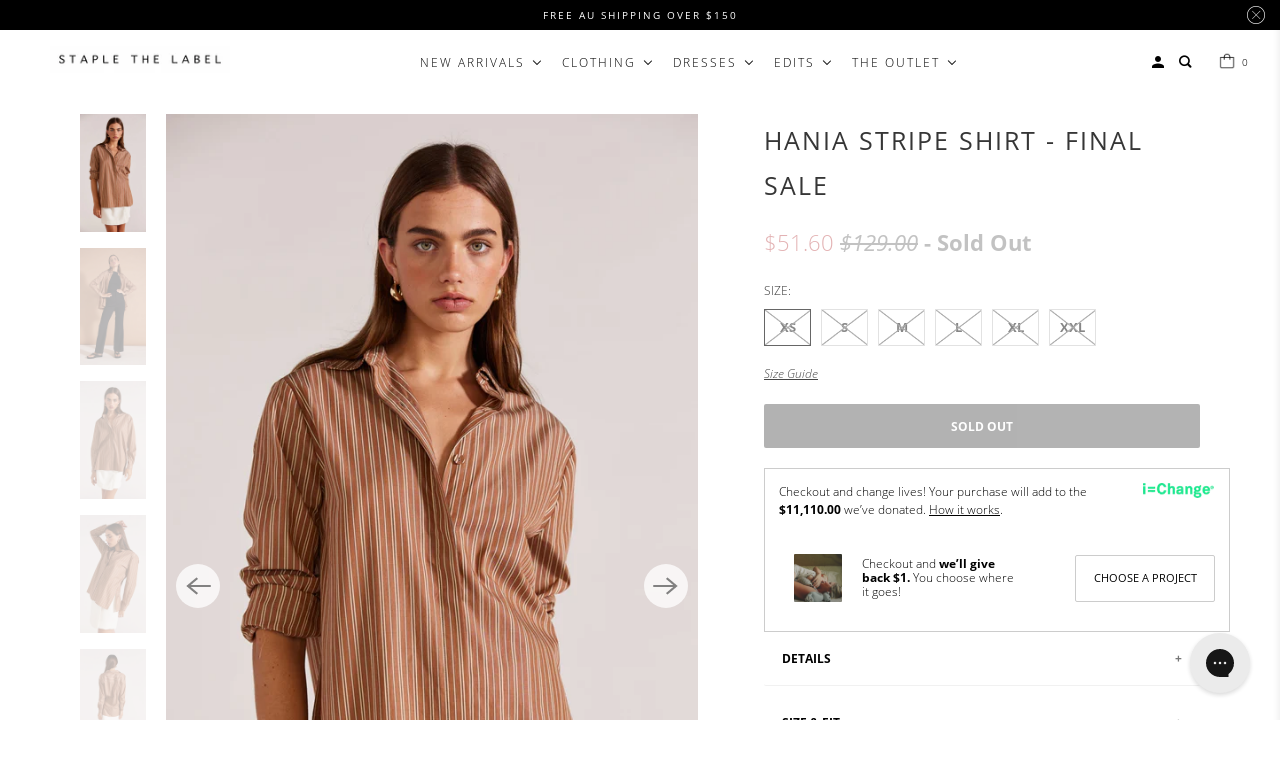

--- FILE ---
content_type: text/html; charset=utf-8
request_url: https://staplethelabel.com/products/hania-stripe-shirt
body_size: 40246
content:
<!DOCTYPE html>
<html class="no-js no-touch" lang="en">
  <head>
    <!-- Google Tag Manager -->
<script>(function(w,d,s,l,i){w[l]=w[l]||[];w[l].push({'gtm.start':
new Date().getTime(),event:'gtm.js'});var f=d.getElementsByTagName(s)[0],
j=d.createElement(s),dl=l!='dataLayer'?'&l='+l:'';j.async=true;j.src=
'https://www.googletagmanager.com/gtm.js?id='+i+dl;f.parentNode.insertBefore(j,f);
})(window,document,'script','dataLayer','GTM-NGMB8MPW');</script>
<!-- End Google Tag Manager -->
    <meta charset="utf-8">
    <meta http-equiv="cleartype" content="on">
    <meta name="robots" content="index,follow">

    
    <title>HANIA STRIPE SHIRT - Staple the Label</title>

    
      <meta name="description" content="Shop the HANIA STRIPE SHIRT by Staple the Label. Designed in Sydney. 15% Off First Order. Free Shipping* Worldwide Shipping. Buy Now, Pay Later."/>
    

    

<meta name="author" content="Staple the Label">
<meta property="og:url" content="https://staplethelabel.com/products/hania-stripe-shirt">
<meta property="og:site_name" content="Staple the Label">




  <meta property="og:type" content="product">
  <meta property="og:title" content="Hania Stripe Shirt - Final Sale">
  
    
      <meta property="og:image" content="https://staplethelabel.com/cdn/shop/files/HANIA-STRIPE-SHIRT-Staple-the-Label-3_e2243184-85e3-47e3-b57c-117a63b264e8_600x.jpg?v=1750990894">
      <meta property="og:image:secure_url" content="https://staplethelabel.com/cdn/shop/files/HANIA-STRIPE-SHIRT-Staple-the-Label-3_e2243184-85e3-47e3-b57c-117a63b264e8_600x.jpg?v=1750990894">
      <meta property="og:image:width" content="1406">
      <meta property="og:image:height" content="2500">
      <meta property="og:image:alt" content="62_UT2303407_UT2303436_4361-HANIA STRIPE SHIRT-Staple the Label">
      
    
      <meta property="og:image" content="https://staplethelabel.com/cdn/shop/files/HANIA-STRIPE-SHIRT-Staple-the-Label-2_26113bd6-511d-41d3-b885-04862172ed44_600x.jpg?v=1750990894">
      <meta property="og:image:secure_url" content="https://staplethelabel.com/cdn/shop/files/HANIA-STRIPE-SHIRT-Staple-the-Label-2_26113bd6-511d-41d3-b885-04862172ed44_600x.jpg?v=1750990894">
      <meta property="og:image:width" content="1584">
      <meta property="og:image:height" content="2800">
      <meta property="og:image:alt" content="Hania Stripe Shirt - Final Sale">
      
    
      <meta property="og:image" content="https://staplethelabel.com/cdn/shop/files/HANIA-STRIPE-SHIRT-Staple-the-Label_600x.jpg?v=1750990894">
      <meta property="og:image:secure_url" content="https://staplethelabel.com/cdn/shop/files/HANIA-STRIPE-SHIRT-Staple-the-Label_600x.jpg?v=1750990894">
      <meta property="og:image:width" content="1406">
      <meta property="og:image:height" content="2500">
      <meta property="og:image:alt" content="62_UT2303407_UT2303436_4338-HANIA STRIPE SHIRT-Staple the Label">
      
    
  
  <meta property="product:price:amount" content="51.60">
  <meta property="product:price:currency" content="AUD">



  <meta property="og:description" content="Shop the HANIA STRIPE SHIRT by Staple the Label. Designed in Sydney. 15% Off First Order. Free Shipping* Worldwide Shipping. Buy Now, Pay Later.">




<meta name="twitter:card" content="summary">

  <meta name="twitter:title" content="Hania Stripe Shirt - Final Sale">
  <meta name="twitter:description" content="DETAILS SIZE &amp;amp; FIT CARE SHIPPING &amp;amp; RETURNS - Button-up shirt in brown and cream stripe - Standard collar - Self-covered buttons down the centre front with covered placket - Full-length sleeves with button cuffs - Side splits - Worn with the Avril Boucle Mini Skirt and Philippa Bootleg Pant- Cotton-blend - Designed in Sydney, Australia - Style Number: UT2303407 Grace is 177cm (5&#39;9.5&quot;) tall and wears size S. Composition: 50% Cotton 50% Lyocell - Handwash with mild soap in cold water - Wash separately - Do not bleach/soak/wring or tumble dry - Dry flat in the shade - Warm iron if needed on the reverse side - Free AU shipping for orders $150 and over - Orders are usually dispatched from our warehouse in Sydney, Australia within 1 business day - Orders placed during a sale or promotional period">
  <meta name="twitter:image:width" content="240">
  <meta name="twitter:image:height" content="240">
  <meta name="twitter:image" content="https://staplethelabel.com/cdn/shop/files/HANIA-STRIPE-SHIRT-Staple-the-Label-3_e2243184-85e3-47e3-b57c-117a63b264e8_240x.jpg?v=1750990894">
  <meta name="twitter:image:alt" content="62_UT2303407_UT2303436_4361-HANIA STRIPE SHIRT-Staple the Label">



    

    

    <!-- Mobile Specific Metas -->
    <meta name="HandheldFriendly" content="True">
    <meta name="MobileOptimized" content="320">
    <meta name="viewport" content="width=device-width,initial-scale=1">
    <meta name="theme-color" content="#ffffff">

    <!-- Preconnect Domains -->
    <link rel="preconnect" href="https://cdn.shopify.com" crossorigin>
    <link rel="preconnect" href="https://fonts.shopify.com" crossorigin>
    <link rel="preconnect" href="https://monorail-edge.shopifysvc.com">

    <!-- Preload Assets -->
    
    <link rel="preload" href="//staplethelabel.com/cdn/shop/t/131/assets/vendors.js?v=105148450034842595471728886248" as="script">
    <link rel="preload" href="//staplethelabel.com/cdn/shop/t/131/assets/mmenu-styles.scss?v=106496102027375579581728886248" as="style">
    <link rel="preload" href="//staplethelabel.com/cdn/shop/t/131/assets/fancybox.css?v=13221976280679215571728886248" as="style">
    <link rel="preload" href="//staplethelabel.com/cdn/shop/t/131/assets/styles.css?v=163743223972682485911762382325" as="style">
    <link rel="preload" href="//staplethelabel.com/cdn/shop/t/131/assets/app.js?v=12576117934447831891728886248" as="script">

    <!-- Stylesheet for mmenu plugin -->
    <link href="//staplethelabel.com/cdn/shop/t/131/assets/mmenu-styles.scss?v=106496102027375579581728886248" rel="stylesheet" type="text/css" media="all" />

    <!-- Stylesheet for Fancybox library -->
    <link href="//staplethelabel.com/cdn/shop/t/131/assets/fancybox.css?v=13221976280679215571728886248" rel="stylesheet" type="text/css" media="all" />

    <!-- Stylesheets for Parallax -->
    <link href="//staplethelabel.com/cdn/shop/t/131/assets/flickity.css?v=172519339255159795641728886248" rel="stylesheet" type="text/css" media="all" />
    <link href="//staplethelabel.com/cdn/shop/t/131/assets/styles.css?v=163743223972682485911762382325" rel="stylesheet" type="text/css" media="all" />
      
    
      <link rel="shortcut icon" type="image/x-icon" href="//staplethelabel.com/cdn/shop/files/STL_FAVICON_LOGO_black-03_180x180.png?v=1684367250">
      <link rel="apple-touch-icon" href="//staplethelabel.com/cdn/shop/files/STL_FAVICON_LOGO_black-03_180x180.png?v=1684367250"/>
      <link rel="apple-touch-icon" sizes="72x72" href="//staplethelabel.com/cdn/shop/files/STL_FAVICON_LOGO_black-03_72x72.png?v=1684367250"/>
      <link rel="apple-touch-icon" sizes="114x114" href="//staplethelabel.com/cdn/shop/files/STL_FAVICON_LOGO_black-03_114x114.png?v=1684367250"/>
      <link rel="apple-touch-icon" sizes="180x180" href="//staplethelabel.com/cdn/shop/files/STL_FAVICON_LOGO_black-03_180x180.png?v=1684367250"/>
      <link rel="apple-touch-icon" sizes="228x228" href="//staplethelabel.com/cdn/shop/files/STL_FAVICON_LOGO_black-03_228x228.png?v=1684367250"/>
    

    <link rel="canonical" href="https://staplethelabel.com/products/hania-stripe-shirt"/>

    <script>
      document.documentElement.className=document.documentElement.className.replace(/\bno-js\b/,'js');
      if(window.Shopify&&window.Shopify.designMode)document.documentElement.className+=' in-theme-editor';
      if(('ontouchstart' in window)||window.DocumentTouch&&document instanceof DocumentTouch)document.documentElement.className=document.documentElement.className.replace(/\bno-touch\b/,'has-touch');
    </script>

    

    

    
    <script>
      window.PXUTheme = window.PXUTheme || {};
      window.PXUTheme.version = '5.0.1';
      window.PXUTheme.name = 'Parallax';
    </script>
    


    <script>
      
window.PXUTheme = window.PXUTheme || {};


window.PXUTheme.theme_settings = {};
window.PXUTheme.theme_settings.current_locale = "en";
window.PXUTheme.theme_settings.shop_url = "https://staplethelabel.com";
window.PXUTheme.theme_settings.cart_url = "/cart";


window.PXUTheme.theme_settings.newsletter_popup = false;
window.PXUTheme.theme_settings.newsletter_popup_days = "0";
window.PXUTheme.theme_settings.newsletter_popup_mobile = false;
window.PXUTheme.theme_settings.newsletter_popup_seconds = 2;
window.PXUTheme.theme_settings.newsletter_popup_max_width = 600;


window.PXUTheme.theme_settings.search_option = "product,page,article";
window.PXUTheme.theme_settings.search_items_to_display = 5;
window.PXUTheme.theme_settings.enable_autocomplete = true;
window.PXUTheme.theme_settings.mobile_search_location = "mobile-menu";


window.PXUTheme.theme_settings.product_form_style = "swatches";
window.PXUTheme.theme_settings.display_inventory_left = false;
window.PXUTheme.theme_settings.inventory_threshold = 2;
window.PXUTheme.theme_settings.limit_quantity = true;
window.PXUTheme.theme_settings.free_price_text = "";


window.PXUTheme.theme_settings.collection_secondary_image = true;
window.PXUTheme.theme_settings.collection_swatches = false;


window.PXUTheme.theme_settings.display_special_instructions = false;
window.PXUTheme.theme_settings.display_tos_checkbox = false;
window.PXUTheme.theme_settings.tos_richtext = "\u003cp\u003eChristmas and New Year Delivery Notice\u003c\/p\u003e\u003cp\u003eOrders placed after 15th December cannot be guaranteed delivery before 25th December.\u003c\/p\u003e\u003cp\u003eOur last dispatch date will be on 24th December\u003c\/p\u003e\u003cp\u003eOur warehouse will be closed for the holidays on the following days\u003c\/p\u003e\u003cp\u003e-25th December to 28th December\u003c\/p\u003e\u003cp\u003e-31st December to 3rd January\u003c\/p\u003e\u003cp\u003eDaily dispatch will resume on 4th January 2022\u003c\/p\u003e";
window.PXUTheme.theme_settings.cart_action = "ajax";


window.PXUTheme.theme_settings.header_background = true;


window.PXUTheme.currency = {};


window.PXUTheme.currency.shop_currency = "AUD";
window.PXUTheme.currency.default_currency = "AUD";
window.PXUTheme.currency.display_format = "money_format";
window.PXUTheme.currency.money_format = "${{amount}}";
window.PXUTheme.currency.money_format_no_currency = "${{amount}}";
window.PXUTheme.currency.money_format_currency = "${{amount}} AUD";
window.PXUTheme.currency.native_multi_currency = true;
window.PXUTheme.currency.shipping_calculator = false;
window.PXUTheme.currency.iso_code = "AUD";
window.PXUTheme.currency.symbol = "$";


window.PXUTheme.translation = {};


window.PXUTheme.translation.search = "SEARCH FOR PRODUCTS ON OUR SITE";
window.PXUTheme.translation.all_results = "View all results";
window.PXUTheme.translation.no_results = "No results found.";


window.PXUTheme.translation.agree_to_terms_warning = "You must agree with the terms and conditions to checkout.";
window.PXUTheme.translation.cart_discount = "Discount";
window.PXUTheme.translation.edit_cart = "View Bag";
window.PXUTheme.translation.add_to_cart_success = "Translation missing: en.layout.general.add_to_cart_success";
window.PXUTheme.translation.agree_to_terms_html = "Translation missing: en.cart.general.agree_to_terms_html";
window.PXUTheme.translation.checkout = "Checkout";
window.PXUTheme.translation.or = "Translation missing: en.layout.general.or";
window.PXUTheme.translation.continue_shopping = "Continue";
window.PXUTheme.translation.empty_cart = "Your Bag is Empty";
window.PXUTheme.translation.subtotal = "Subtotal";
window.PXUTheme.translation.cart_notes = "Order Notes";
window.PXUTheme.translation.no_shipping_destination = "We do not ship to this destination.";
window.PXUTheme.translation.additional_rate = "There is one shipping rate available for";
window.PXUTheme.translation.additional_rate_at = "at";
window.PXUTheme.translation.additional_rates_part_1 = "There are";
window.PXUTheme.translation.additional_rates_part_2 = "shipping rates available for";
window.PXUTheme.translation.additional_rates_part_3 = "starting at";


window.PXUTheme.translation.product_add_to_cart_success = "Added";
window.PXUTheme.translation.product_add_to_cart = "Add to bag";
window.PXUTheme.translation.product_notify_form_email = "Email address";
window.PXUTheme.translation.product_notify_form_send = "Send";
window.PXUTheme.translation.items_left_count_one = "item left";
window.PXUTheme.translation.items_left_count_other = "items left";
window.PXUTheme.translation.product_sold_out = "Sold Out";
window.PXUTheme.translation.product_from = "from";
window.PXUTheme.translation.product_unavailable = "Unavailable";
window.PXUTheme.translation.product_notify_form_success = "Thanks! We will notify you when this product becomes available!";



window.PXUTheme.routes = window.PXUTheme.routes || {};
window.PXUTheme.routes.root_url = "/";
window.PXUTheme.routes.cart_url = "/cart";
window.PXUTheme.routes.search_url = "/search";


window.PXUTheme.media_queries = {};
window.PXUTheme.media_queries.small = window.matchMedia( "(max-width: 480px)" );
window.PXUTheme.media_queries.medium = window.matchMedia( "(max-width: 798px)" );
window.PXUTheme.media_queries.large = window.matchMedia( "(min-width: 799px)" );
window.PXUTheme.media_queries.larger = window.matchMedia( "(min-width: 960px)" );
window.PXUTheme.media_queries.xlarge = window.matchMedia( "(min-width: 1200px)" );
window.PXUTheme.media_queries.ie10 = window.matchMedia( "all and (-ms-high-contrast: none), (-ms-high-contrast: active)" );
window.PXUTheme.media_queries.tablet = window.matchMedia( "only screen and (min-width: 768px) and (max-width: 1024px)" );


window.PXUTheme.device = {};
window.PXUTheme.device.hasTouch = window.matchMedia("(any-pointer: coarse)");
window.PXUTheme.device.hasMouse = window.matchMedia("(any-pointer: fine)");
    </script>
   <script src="//staplethelabel.com/cdn/shop/t/131/assets/jquery-3.6.4.min.js?v=118972937870852736831728886248"></script>
    <script src="//staplethelabel.com/cdn/shop/t/131/assets/flickity.pkgd.min.js?v=114460508543641870001728886248"></script>
    <script src="//staplethelabel.com/cdn/shop/t/131/assets/vendors.js?v=105148450034842595471728886248" defer></script>
    <script src="//staplethelabel.com/cdn/shop/t/131/assets/app.js?v=12576117934447831891728886248" defer></script>

   <script>const ensureInstantJS=()=>{window.InstantJS||(window.InstantJS={}),window.InstantJS.track||(window.InstantJS.trackQueue=[],window.InstantJS.track=function(){window.InstantJS.trackQueue.push(arguments)})};ensureInstantJS();const trackEvent=(()=>{const t=new Set;return e=>{const n=JSON.stringify(e);t.has(n)||!e[0].includes("track")||(t.add(n),window.InstantJS.track("MARKETING_PIXEL_EVENT_FIRED",[{event:e,provider:"META_PLATFORMS"}]))}})();(function(){const e=()=>{if(window.fbq?.callMethod){const t=window.fbq,e=function(){trackEvent([...arguments]),t.apply(this,arguments)};for(const n in t)t.hasOwnProperty(n)&&(e[n]=t[n]);window.fbq=e}else setTimeout(e,1)},t=()=>{const{_fbq:e}=window;if(e&&e.queue){e.queue.forEach(t=>trackEvent([...t]));const n=e.queue.push;e.queue.push=function(...t){trackEvent([...t[0]]);return n.apply(e.queue,t)}}else setTimeout(t,1)};e(),t()})();</script>
    <script>window.performance && window.performance.mark && window.performance.mark('shopify.content_for_header.start');</script><meta name="google-site-verification" content="0hn18OWyYyEuKEi4juzXEqiPgsVtG1yLFaNWezGpWcw">
<meta id="shopify-digital-wallet" name="shopify-digital-wallet" content="/8965012/digital_wallets/dialog">
<meta name="shopify-checkout-api-token" content="9692f819df3f84b2a5c03c9372d29ea3">
<meta id="in-context-paypal-metadata" data-shop-id="8965012" data-venmo-supported="false" data-environment="production" data-locale="en_US" data-paypal-v4="true" data-currency="AUD">
<link rel="alternate" type="application/json+oembed" href="https://staplethelabel.com/products/hania-stripe-shirt.oembed">
<script async="async" src="/checkouts/internal/preloads.js?locale=en-AU"></script>
<link rel="preconnect" href="https://shop.app" crossorigin="anonymous">
<script async="async" src="https://shop.app/checkouts/internal/preloads.js?locale=en-AU&shop_id=8965012" crossorigin="anonymous"></script>
<script id="apple-pay-shop-capabilities" type="application/json">{"shopId":8965012,"countryCode":"AU","currencyCode":"AUD","merchantCapabilities":["supports3DS"],"merchantId":"gid:\/\/shopify\/Shop\/8965012","merchantName":"Staple the Label","requiredBillingContactFields":["postalAddress","email","phone"],"requiredShippingContactFields":["postalAddress","email","phone"],"shippingType":"shipping","supportedNetworks":["visa","masterCard","amex","jcb"],"total":{"type":"pending","label":"Staple the Label","amount":"1.00"},"shopifyPaymentsEnabled":true,"supportsSubscriptions":true}</script>
<script id="shopify-features" type="application/json">{"accessToken":"9692f819df3f84b2a5c03c9372d29ea3","betas":["rich-media-storefront-analytics"],"domain":"staplethelabel.com","predictiveSearch":true,"shopId":8965012,"locale":"en"}</script>
<script>var Shopify = Shopify || {};
Shopify.shop = "staplethelabel.myshopify.com";
Shopify.locale = "en";
Shopify.currency = {"active":"AUD","rate":"1.0"};
Shopify.country = "AU";
Shopify.theme = {"name":"Staple the Label 2024 - Searchspring","id":171451973916,"schema_name":"Parallax","schema_version":"5.0.1","theme_store_id":null,"role":"main"};
Shopify.theme.handle = "null";
Shopify.theme.style = {"id":null,"handle":null};
Shopify.cdnHost = "staplethelabel.com/cdn";
Shopify.routes = Shopify.routes || {};
Shopify.routes.root = "/";</script>
<script type="module">!function(o){(o.Shopify=o.Shopify||{}).modules=!0}(window);</script>
<script>!function(o){function n(){var o=[];function n(){o.push(Array.prototype.slice.apply(arguments))}return n.q=o,n}var t=o.Shopify=o.Shopify||{};t.loadFeatures=n(),t.autoloadFeatures=n()}(window);</script>
<script>
  window.ShopifyPay = window.ShopifyPay || {};
  window.ShopifyPay.apiHost = "shop.app\/pay";
  window.ShopifyPay.redirectState = null;
</script>
<script id="shop-js-analytics" type="application/json">{"pageType":"product"}</script>
<script defer="defer" async type="module" src="//staplethelabel.com/cdn/shopifycloud/shop-js/modules/v2/client.init-shop-cart-sync_BApSsMSl.en.esm.js"></script>
<script defer="defer" async type="module" src="//staplethelabel.com/cdn/shopifycloud/shop-js/modules/v2/chunk.common_CBoos6YZ.esm.js"></script>
<script type="module">
  await import("//staplethelabel.com/cdn/shopifycloud/shop-js/modules/v2/client.init-shop-cart-sync_BApSsMSl.en.esm.js");
await import("//staplethelabel.com/cdn/shopifycloud/shop-js/modules/v2/chunk.common_CBoos6YZ.esm.js");

  window.Shopify.SignInWithShop?.initShopCartSync?.({"fedCMEnabled":true,"windoidEnabled":true});

</script>
<script>
  window.Shopify = window.Shopify || {};
  if (!window.Shopify.featureAssets) window.Shopify.featureAssets = {};
  window.Shopify.featureAssets['shop-js'] = {"shop-cart-sync":["modules/v2/client.shop-cart-sync_DJczDl9f.en.esm.js","modules/v2/chunk.common_CBoos6YZ.esm.js"],"init-fed-cm":["modules/v2/client.init-fed-cm_BzwGC0Wi.en.esm.js","modules/v2/chunk.common_CBoos6YZ.esm.js"],"init-windoid":["modules/v2/client.init-windoid_BS26ThXS.en.esm.js","modules/v2/chunk.common_CBoos6YZ.esm.js"],"shop-cash-offers":["modules/v2/client.shop-cash-offers_DthCPNIO.en.esm.js","modules/v2/chunk.common_CBoos6YZ.esm.js","modules/v2/chunk.modal_Bu1hFZFC.esm.js"],"shop-button":["modules/v2/client.shop-button_D_JX508o.en.esm.js","modules/v2/chunk.common_CBoos6YZ.esm.js"],"init-shop-email-lookup-coordinator":["modules/v2/client.init-shop-email-lookup-coordinator_DFwWcvrS.en.esm.js","modules/v2/chunk.common_CBoos6YZ.esm.js"],"shop-toast-manager":["modules/v2/client.shop-toast-manager_tEhgP2F9.en.esm.js","modules/v2/chunk.common_CBoos6YZ.esm.js"],"shop-login-button":["modules/v2/client.shop-login-button_DwLgFT0K.en.esm.js","modules/v2/chunk.common_CBoos6YZ.esm.js","modules/v2/chunk.modal_Bu1hFZFC.esm.js"],"avatar":["modules/v2/client.avatar_BTnouDA3.en.esm.js"],"init-shop-cart-sync":["modules/v2/client.init-shop-cart-sync_BApSsMSl.en.esm.js","modules/v2/chunk.common_CBoos6YZ.esm.js"],"pay-button":["modules/v2/client.pay-button_BuNmcIr_.en.esm.js","modules/v2/chunk.common_CBoos6YZ.esm.js"],"init-shop-for-new-customer-accounts":["modules/v2/client.init-shop-for-new-customer-accounts_DrjXSI53.en.esm.js","modules/v2/client.shop-login-button_DwLgFT0K.en.esm.js","modules/v2/chunk.common_CBoos6YZ.esm.js","modules/v2/chunk.modal_Bu1hFZFC.esm.js"],"init-customer-accounts-sign-up":["modules/v2/client.init-customer-accounts-sign-up_TlVCiykN.en.esm.js","modules/v2/client.shop-login-button_DwLgFT0K.en.esm.js","modules/v2/chunk.common_CBoos6YZ.esm.js","modules/v2/chunk.modal_Bu1hFZFC.esm.js"],"shop-follow-button":["modules/v2/client.shop-follow-button_C5D3XtBb.en.esm.js","modules/v2/chunk.common_CBoos6YZ.esm.js","modules/v2/chunk.modal_Bu1hFZFC.esm.js"],"checkout-modal":["modules/v2/client.checkout-modal_8TC_1FUY.en.esm.js","modules/v2/chunk.common_CBoos6YZ.esm.js","modules/v2/chunk.modal_Bu1hFZFC.esm.js"],"init-customer-accounts":["modules/v2/client.init-customer-accounts_C0Oh2ljF.en.esm.js","modules/v2/client.shop-login-button_DwLgFT0K.en.esm.js","modules/v2/chunk.common_CBoos6YZ.esm.js","modules/v2/chunk.modal_Bu1hFZFC.esm.js"],"lead-capture":["modules/v2/client.lead-capture_Cq0gfm7I.en.esm.js","modules/v2/chunk.common_CBoos6YZ.esm.js","modules/v2/chunk.modal_Bu1hFZFC.esm.js"],"shop-login":["modules/v2/client.shop-login_BmtnoEUo.en.esm.js","modules/v2/chunk.common_CBoos6YZ.esm.js","modules/v2/chunk.modal_Bu1hFZFC.esm.js"],"payment-terms":["modules/v2/client.payment-terms_BHOWV7U_.en.esm.js","modules/v2/chunk.common_CBoos6YZ.esm.js","modules/v2/chunk.modal_Bu1hFZFC.esm.js"]};
</script>
<script>(function() {
  var isLoaded = false;
  function asyncLoad() {
    if (isLoaded) return;
    isLoaded = true;
    var urls = ["https:\/\/config.gorgias.chat\/bundle-loader\/01GYCCNN37D67B2PJT9KCPVK5D?source=shopify1click\u0026shop=staplethelabel.myshopify.com","https:\/\/shopify-extension.getredo.com\/main.js?widget_id=3ma3fmasgp9y918\u0026shop=staplethelabel.myshopify.com","https:\/\/cdn-bundler.nice-team.net\/app\/js\/bundler.js?shop=staplethelabel.myshopify.com","https:\/\/cdn.9gtb.com\/loader.js?g_cvt_id=dd270a4e-a49f-4cce-b78b-dacb84f3bf0e\u0026shop=staplethelabel.myshopify.com","\/\/cdn.shopify.com\/proxy\/a1889485d945ffdcd30b735b9af68b3193a295d56eefcd6c186e66edfeda008a\/shopify-script-tags.s3.eu-west-1.amazonaws.com\/smartseo\/instantpage.js?shop=staplethelabel.myshopify.com\u0026sp-cache-control=cHVibGljLCBtYXgtYWdlPTkwMA","https:\/\/cdn.shopify.com\/s\/files\/1\/0896\/5012\/t\/131\/assets\/instant-pixel-site_8zIwEs2aLHSrPehkx4CLvDmd.js?v=1768572074\u0026shop=staplethelabel.myshopify.com"];
    for (var i = 0; i < urls.length; i++) {
      var s = document.createElement('script');
      s.type = 'text/javascript';
      s.async = true;
      s.src = urls[i];
      var x = document.getElementsByTagName('script')[0];
      x.parentNode.insertBefore(s, x);
    }
  };
  if(window.attachEvent) {
    window.attachEvent('onload', asyncLoad);
  } else {
    window.addEventListener('load', asyncLoad, false);
  }
})();</script>
<script id="__st">var __st={"a":8965012,"offset":39600,"reqid":"b63c74b2-a993-4349-8082-6a45538a7991-1768892485","pageurl":"staplethelabel.com\/products\/hania-stripe-shirt","u":"5dbf966549e8","p":"product","rtyp":"product","rid":8365581500700};</script>
<script>window.ShopifyPaypalV4VisibilityTracking = true;</script>
<script id="captcha-bootstrap">!function(){'use strict';const t='contact',e='account',n='new_comment',o=[[t,t],['blogs',n],['comments',n],[t,'customer']],c=[[e,'customer_login'],[e,'guest_login'],[e,'recover_customer_password'],[e,'create_customer']],r=t=>t.map((([t,e])=>`form[action*='/${t}']:not([data-nocaptcha='true']) input[name='form_type'][value='${e}']`)).join(','),a=t=>()=>t?[...document.querySelectorAll(t)].map((t=>t.form)):[];function s(){const t=[...o],e=r(t);return a(e)}const i='password',u='form_key',d=['recaptcha-v3-token','g-recaptcha-response','h-captcha-response',i],f=()=>{try{return window.sessionStorage}catch{return}},m='__shopify_v',_=t=>t.elements[u];function p(t,e,n=!1){try{const o=window.sessionStorage,c=JSON.parse(o.getItem(e)),{data:r}=function(t){const{data:e,action:n}=t;return t[m]||n?{data:e,action:n}:{data:t,action:n}}(c);for(const[e,n]of Object.entries(r))t.elements[e]&&(t.elements[e].value=n);n&&o.removeItem(e)}catch(o){console.error('form repopulation failed',{error:o})}}const l='form_type',E='cptcha';function T(t){t.dataset[E]=!0}const w=window,h=w.document,L='Shopify',v='ce_forms',y='captcha';let A=!1;((t,e)=>{const n=(g='f06e6c50-85a8-45c8-87d0-21a2b65856fe',I='https://cdn.shopify.com/shopifycloud/storefront-forms-hcaptcha/ce_storefront_forms_captcha_hcaptcha.v1.5.2.iife.js',D={infoText:'Protected by hCaptcha',privacyText:'Privacy',termsText:'Terms'},(t,e,n)=>{const o=w[L][v],c=o.bindForm;if(c)return c(t,g,e,D).then(n);var r;o.q.push([[t,g,e,D],n]),r=I,A||(h.body.append(Object.assign(h.createElement('script'),{id:'captcha-provider',async:!0,src:r})),A=!0)});var g,I,D;w[L]=w[L]||{},w[L][v]=w[L][v]||{},w[L][v].q=[],w[L][y]=w[L][y]||{},w[L][y].protect=function(t,e){n(t,void 0,e),T(t)},Object.freeze(w[L][y]),function(t,e,n,w,h,L){const[v,y,A,g]=function(t,e,n){const i=e?o:[],u=t?c:[],d=[...i,...u],f=r(d),m=r(i),_=r(d.filter((([t,e])=>n.includes(e))));return[a(f),a(m),a(_),s()]}(w,h,L),I=t=>{const e=t.target;return e instanceof HTMLFormElement?e:e&&e.form},D=t=>v().includes(t);t.addEventListener('submit',(t=>{const e=I(t);if(!e)return;const n=D(e)&&!e.dataset.hcaptchaBound&&!e.dataset.recaptchaBound,o=_(e),c=g().includes(e)&&(!o||!o.value);(n||c)&&t.preventDefault(),c&&!n&&(function(t){try{if(!f())return;!function(t){const e=f();if(!e)return;const n=_(t);if(!n)return;const o=n.value;o&&e.removeItem(o)}(t);const e=Array.from(Array(32),(()=>Math.random().toString(36)[2])).join('');!function(t,e){_(t)||t.append(Object.assign(document.createElement('input'),{type:'hidden',name:u})),t.elements[u].value=e}(t,e),function(t,e){const n=f();if(!n)return;const o=[...t.querySelectorAll(`input[type='${i}']`)].map((({name:t})=>t)),c=[...d,...o],r={};for(const[a,s]of new FormData(t).entries())c.includes(a)||(r[a]=s);n.setItem(e,JSON.stringify({[m]:1,action:t.action,data:r}))}(t,e)}catch(e){console.error('failed to persist form',e)}}(e),e.submit())}));const S=(t,e)=>{t&&!t.dataset[E]&&(n(t,e.some((e=>e===t))),T(t))};for(const o of['focusin','change'])t.addEventListener(o,(t=>{const e=I(t);D(e)&&S(e,y())}));const B=e.get('form_key'),M=e.get(l),P=B&&M;t.addEventListener('DOMContentLoaded',(()=>{const t=y();if(P)for(const e of t)e.elements[l].value===M&&p(e,B);[...new Set([...A(),...v().filter((t=>'true'===t.dataset.shopifyCaptcha))])].forEach((e=>S(e,t)))}))}(h,new URLSearchParams(w.location.search),n,t,e,['guest_login'])})(!0,!0)}();</script>
<script integrity="sha256-4kQ18oKyAcykRKYeNunJcIwy7WH5gtpwJnB7kiuLZ1E=" data-source-attribution="shopify.loadfeatures" defer="defer" src="//staplethelabel.com/cdn/shopifycloud/storefront/assets/storefront/load_feature-a0a9edcb.js" crossorigin="anonymous"></script>
<script crossorigin="anonymous" defer="defer" src="//staplethelabel.com/cdn/shopifycloud/storefront/assets/shopify_pay/storefront-65b4c6d7.js?v=20250812"></script>
<script data-source-attribution="shopify.dynamic_checkout.dynamic.init">var Shopify=Shopify||{};Shopify.PaymentButton=Shopify.PaymentButton||{isStorefrontPortableWallets:!0,init:function(){window.Shopify.PaymentButton.init=function(){};var t=document.createElement("script");t.src="https://staplethelabel.com/cdn/shopifycloud/portable-wallets/latest/portable-wallets.en.js",t.type="module",document.head.appendChild(t)}};
</script>
<script data-source-attribution="shopify.dynamic_checkout.buyer_consent">
  function portableWalletsHideBuyerConsent(e){var t=document.getElementById("shopify-buyer-consent"),n=document.getElementById("shopify-subscription-policy-button");t&&n&&(t.classList.add("hidden"),t.setAttribute("aria-hidden","true"),n.removeEventListener("click",e))}function portableWalletsShowBuyerConsent(e){var t=document.getElementById("shopify-buyer-consent"),n=document.getElementById("shopify-subscription-policy-button");t&&n&&(t.classList.remove("hidden"),t.removeAttribute("aria-hidden"),n.addEventListener("click",e))}window.Shopify?.PaymentButton&&(window.Shopify.PaymentButton.hideBuyerConsent=portableWalletsHideBuyerConsent,window.Shopify.PaymentButton.showBuyerConsent=portableWalletsShowBuyerConsent);
</script>
<script data-source-attribution="shopify.dynamic_checkout.cart.bootstrap">document.addEventListener("DOMContentLoaded",(function(){function t(){return document.querySelector("shopify-accelerated-checkout-cart, shopify-accelerated-checkout")}if(t())Shopify.PaymentButton.init();else{new MutationObserver((function(e,n){t()&&(Shopify.PaymentButton.init(),n.disconnect())})).observe(document.body,{childList:!0,subtree:!0})}}));
</script>
<link id="shopify-accelerated-checkout-styles" rel="stylesheet" media="screen" href="https://staplethelabel.com/cdn/shopifycloud/portable-wallets/latest/accelerated-checkout-backwards-compat.css" crossorigin="anonymous">
<style id="shopify-accelerated-checkout-cart">
        #shopify-buyer-consent {
  margin-top: 1em;
  display: inline-block;
  width: 100%;
}

#shopify-buyer-consent.hidden {
  display: none;
}

#shopify-subscription-policy-button {
  background: none;
  border: none;
  padding: 0;
  text-decoration: underline;
  font-size: inherit;
  cursor: pointer;
}

#shopify-subscription-policy-button::before {
  box-shadow: none;
}

      </style>

<script>window.performance && window.performance.mark && window.performance.mark('shopify.content_for_header.end');</script>

    <noscript>
      <style>

        .slides > li:first-child { display: block; }
        .image__fallback {
          width: 100vw;
          display: block !important;
          max-width: 100vw !important;
          margin-bottom: 0;
        }

        .no-js-only {
          display: inherit !important;
        }

        .icon-cart.cart-button {
          display: none;
        }

        .lazyload,
        .cart_page_image img {
          opacity: 1;
          -webkit-filter: blur(0);
          filter: blur(0);
        }

        .image-element__wrap {
          display: none;
        }

        .banner__text .container {
          background-color: transparent;
        }

        .animate_right,
        .animate_left,
        .animate_up,
        .animate_down {
          opacity: 1;
        }

        .flexslider .slides>li {
          display: block;
        }

        .product_section .product_form {
          opacity: 1;
        }

        .multi_select,
        form .select {
          display: block !important;
        }

        .swatch-options {
          display: none;
        }

        .parallax__wrap .banner__text {
          position: absolute;
          margin-left: auto;
          margin-right: auto;
          left: 0;
          right: 0;
          bottom: 0;
          top: 0;
          display: -webkit-box;
          display: -ms-flexbox;
          display: flex;
          -webkit-box-align: center;
          -ms-flex-align: center;
          align-items: center;
          -webkit-box-pack: center;
          -ms-flex-pack: center;
          justify-content: center;
        }

        .parallax__wrap .image__fallback {
          max-height: 1000px;
          -o-object-fit: cover;
          object-fit: cover;
        }

      </style>
    </noscript>

  
	



<script src="https://snapui.searchspring.io/pm3x3r/bundle.js" id="searchspring-context" defer>
	
		template = "product";
	
	format = "${{amount}}";

</script>
  
  <!-- BEGIN app block: shopify://apps/klaviyo-email-marketing-sms/blocks/klaviyo-onsite-embed/2632fe16-c075-4321-a88b-50b567f42507 -->












  <script async src="https://static.klaviyo.com/onsite/js/HErkBz/klaviyo.js?company_id=HErkBz"></script>
  <script>!function(){if(!window.klaviyo){window._klOnsite=window._klOnsite||[];try{window.klaviyo=new Proxy({},{get:function(n,i){return"push"===i?function(){var n;(n=window._klOnsite).push.apply(n,arguments)}:function(){for(var n=arguments.length,o=new Array(n),w=0;w<n;w++)o[w]=arguments[w];var t="function"==typeof o[o.length-1]?o.pop():void 0,e=new Promise((function(n){window._klOnsite.push([i].concat(o,[function(i){t&&t(i),n(i)}]))}));return e}}})}catch(n){window.klaviyo=window.klaviyo||[],window.klaviyo.push=function(){var n;(n=window._klOnsite).push.apply(n,arguments)}}}}();</script>

  
    <script id="viewed_product">
      if (item == null) {
        var _learnq = _learnq || [];

        var MetafieldReviews = null
        var MetafieldYotpoRating = null
        var MetafieldYotpoCount = null
        var MetafieldLooxRating = null
        var MetafieldLooxCount = null
        var okendoProduct = null
        var okendoProductReviewCount = null
        var okendoProductReviewAverageValue = null
        try {
          // The following fields are used for Customer Hub recently viewed in order to add reviews.
          // This information is not part of __kla_viewed. Instead, it is part of __kla_viewed_reviewed_items
          MetafieldReviews = {};
          MetafieldYotpoRating = null
          MetafieldYotpoCount = null
          MetafieldLooxRating = null
          MetafieldLooxCount = null

          okendoProduct = null
          // If the okendo metafield is not legacy, it will error, which then requires the new json formatted data
          if (okendoProduct && 'error' in okendoProduct) {
            okendoProduct = null
          }
          okendoProductReviewCount = okendoProduct ? okendoProduct.reviewCount : null
          okendoProductReviewAverageValue = okendoProduct ? okendoProduct.reviewAverageValue : null
        } catch (error) {
          console.error('Error in Klaviyo onsite reviews tracking:', error);
        }

        var item = {
          Name: "Hania Stripe Shirt - Final Sale",
          ProductID: 8365581500700,
          Categories: ["All Products","Best Selling Products","BLACK FRIDAY 2025","BLACK FRIDAY TOPS","FRENZY SALE","JUMPSUITS \u0026 PLAYSUITS","LONG SLEEVE TOPS","MINI SKIRTS","Newest Products","SALE","SOLSTICE","THE CYBER SALE","Under $60"],
          ImageURL: "https://staplethelabel.com/cdn/shop/files/HANIA-STRIPE-SHIRT-Staple-the-Label-3_e2243184-85e3-47e3-b57c-117a63b264e8_grande.jpg?v=1750990894",
          URL: "https://staplethelabel.com/products/hania-stripe-shirt",
          Brand: "Staple",
          Price: "$51.60",
          Value: "51.60",
          CompareAtPrice: "$129.00"
        };
        _learnq.push(['track', 'Viewed Product', item]);
        _learnq.push(['trackViewedItem', {
          Title: item.Name,
          ItemId: item.ProductID,
          Categories: item.Categories,
          ImageUrl: item.ImageURL,
          Url: item.URL,
          Metadata: {
            Brand: item.Brand,
            Price: item.Price,
            Value: item.Value,
            CompareAtPrice: item.CompareAtPrice
          },
          metafields:{
            reviews: MetafieldReviews,
            yotpo:{
              rating: MetafieldYotpoRating,
              count: MetafieldYotpoCount,
            },
            loox:{
              rating: MetafieldLooxRating,
              count: MetafieldLooxCount,
            },
            okendo: {
              rating: okendoProductReviewAverageValue,
              count: okendoProductReviewCount,
            }
          }
        }]);
      }
    </script>
  




  <script>
    window.klaviyoReviewsProductDesignMode = false
  </script>







<!-- END app block --><!-- BEGIN app block: shopify://apps/gorgias-live-chat-helpdesk/blocks/gorgias/a66db725-7b96-4e3f-916e-6c8e6f87aaaa -->
<script defer data-gorgias-loader-chat src="https://config.gorgias.chat/bundle-loader/shopify/staplethelabel.myshopify.com"></script>


<script defer data-gorgias-loader-convert  src="https://cdn.9gtb.com/loader.js"></script>


<script defer data-gorgias-loader-mailto-replace  src="https://config.gorgias.help/api/contact-forms/replace-mailto-script.js?shopName=staplethelabel"></script>


<!-- END app block --><!-- BEGIN app block: shopify://apps/smart-seo/blocks/smartseo/7b0a6064-ca2e-4392-9a1d-8c43c942357b --><meta name="smart-seo-integrated" content="true" /><!-- metatagsSavedToSEOFields: true --><!-- BEGIN app snippet: smartseo.custom.schemas.jsonld --><!-- END app snippet --><!-- END app block --><!-- BEGIN app block: shopify://apps/redo/blocks/redo_app_embed/c613644b-6df4-4d11-b336-43a5c06745a1 --><!-- BEGIN app snippet: env -->

<script>
  if (typeof process === "undefined") {
    process = {};
  }
  process.env ??= {};
  process.env.AMPLITUDE_API_KEY = "b5eacb35b49c693d959231826b35f7ca";
  process.env.IPIFY_API_KEY = "at_S8q5xe1hwi5jKf6CSb4V661KXTKK2";
  process.env.REDO_API_URL = "https://shopify-cdn.getredo.com";
  process.env.REDO_CHAT_WIDGET_URL = "https://chat-widget.getredo.com";
  process.env.REDO_SHOPIFY_SERVER_URL = "https://shopify-server.getredo.com";

  if (typeof redoStorefront === "undefined") {
    redoStorefront = {};
  }
  redoStorefront.env ??= {};
  redoStorefront.env.AMPLITUDE_API_KEY = "b5eacb35b49c693d959231826b35f7ca";
  redoStorefront.env.IPIFY_API_KEY = "at_S8q5xe1hwi5jKf6CSb4V661KXTKK2";
  redoStorefront.env.REDO_API_URL = "https://shopify-cdn.getredo.com";
  redoStorefront.env.REDO_CHAT_WIDGET_URL = "https://chat-widget.getredo.com";
  redoStorefront.env.REDO_SHOPIFY_SERVER_URL = "https://shopify-server.getredo.com";
</script>
<!-- END app snippet -->
<script>
  const parts = navigator.userAgent.split(" ").map(part => btoa(part)).join("").replace(/=/g, "").toLowerCase();
  if (!parts.includes("2hyb21lluxpz2h0ag91c2") && !parts.includes("w90bwzwcg93zxikdiwmjipk")) {
    const script = document.createElement("script");
    script.async = true;
    script.src = "https://cdn.shopify.com/extensions/019bd9e1-bcd1-7fec-ae20-6021f979f84c/redo-v1.138249/assets/main.js";
    document.head.appendChild(script);
  }
</script>

<!-- END app block --><!-- BEGIN app block: shopify://apps/gift-box/blocks/head/f53ea332-e066-453a-9116-800349284dfb --><script>
const isProductPage = window.location.pathname.includes("/products/");

// Allow redirect only on product pages.
if (isProductPage) {
  const GHOST_PRODUCT_TYPE = "giftbox_ghost_product";
  // Use product handle to check the type of the product.
  const product_type = "TOPS - LONG SLEEVE";
  if (product_type == GHOST_PRODUCT_TYPE) {
    // Redirect to the GP parent URL stored in the GP's metafields.
    const parent_product_url = '';
    if (parent_product_url === null || parent_product_url === '') {
      window.location.replace("/");
    } else {
      window.location.replace(parent_product_url);
    }
  }
}
</script>

<script
  src="https://giftbox.ds-cdn.com/static/main.js?shop=staplethelabel.myshopify.com"

  async

></script>


<!-- END app block --><!-- BEGIN app block: shopify://apps/buddha-mega-menu-navigation/blocks/megamenu/dbb4ce56-bf86-4830-9b3d-16efbef51c6f -->
<script>
        var productImageAndPrice = [],
            collectionImages = [],
            articleImages = [],
            mmLivIcons = false,
            mmFlipClock = false,
            mmFixesUseJquery = false,
            mmNumMMI = 5,
            mmSchemaTranslation = {},
            mmMenuStrings =  {"menuStrings":{"default":{"NEW ARRIVALS":"NEW ARRIVALS","NEW SEASON":"NEW SEASON","CLOTHING":"CLOTHING","ALL CLOTHING":"ALL CLOTHING","DRESSES":"DRESSES","PANTS":"PANTS","TOPS":"TOPS","KNITWEAR":"KNITWEAR","MATCHING SETS":"MATCHING SETS","SKIRTS":"SKIRTS","SHORTS":"SHORTS","COATS AND JACKETS":"COATS AND JACKETS","BLAZERS":"BLAZERS","GIFT CARDS":"GIFT CARDS","SHOP INSTAGRAM":"SHOP INSTAGRAM","OUTLET":"OUTLET","TRENDING":"TRENDING","THE EVENT SHOP":"THE EVENT SHOP","WEDDING GUEST OUTFITS":"WEDDING GUEST OUTFITS","LINEN EDIT":"LINEN EDIT","GOING OUT TOPS":"GOING OUT TOPS","TAILORING":"TAILORING","SHIRTING":"SHIRTING","MESH STAPLES":"MESH STAPLES","COMFY SETS":"COMFY SETS","ALL DRESSES":"ALL DRESSES","MINI DRESSES":"MINI DRESSES","MIDI DRESSES":"MIDI DRESSES","MAXI DRESSES":"MAXI DRESSES","COLOUR":"COLOUR","BLACK DRESSES":"BLACK DRESSES","WHITE DRESSES":"WHITE DRESSES","BLUE DRESSES":"BLUE DRESSES","PRINT DRESSES":"PRINT DRESSES","STYLE":"STYLE","LINEN DRESSES":"LINEN DRESSES","SHIRT DRESSES":"SHIRT DRESSES","KNIT DRESSES":"KNIT DRESSES","DENIM DRESSES":"DENIM DRESSES","OCCASION":"OCCASION","WEDDING GUEST":"WEDDING GUEST","WORKWEAR DRESSES":"WORKWEAR DRESSES","SUMMER DRESSES":"SUMMER DRESSES","OCCASION DRESSES":"OCCASION DRESSES","DATE NIGHT DRESSES":"DATE NIGHT DRESSES","Summer Mini Dresses":"Summer Mini Dresses","EDITS":"EDITS","THE EDITS":"THE EDITS","THE CAPSULE WARDROBE":"THE CAPSULE WARDROBE","THE WORKWEAR EDIT":"THE WORKWEAR EDIT","100% NATURAL FIBRES":"100% NATURAL FIBRES","VACATION LOOKS":"VACATION LOOKS","Matching Sets":"Matching Sets","THE OUTLET":"THE OUTLET","THE OUTLET - Up To 70% Off":"THE OUTLET - Up To 70% Off","ALL OUTLET":"ALL OUTLET","OUTLET DRESSES":"OUTLET DRESSES","OUTLET SKIRTS":"OUTLET SKIRTS","OUTLET TOPS":"OUTLET TOPS","OUTLET PANTS & SHORTS":"OUTLET PANTS & SHORTS","OUTLET KNITWEAR":"OUTLET KNITWEAR"}},"additional":{"default":{}}} ,
            mmShopLocale = "en",
            mmShopLocaleCollectionsRoute = "/collections",
            mmSchemaDesignJSON = [{"action":"menu-select","value":"main-menu"},{"action":"design","setting":"font_family","value":"Default"},{"action":"design","setting":"font_size","value":"13px"},{"action":"design","setting":"text_color","value":"#222222"},{"action":"design","setting":"background_hover_color","value":"#f9f9f9"},{"action":"design","setting":"background_color","value":"#ffffff"},{"action":"design","setting":"price_color","value":"#0da19a"},{"action":"design","setting":"contact_right_btn_text_color","value":"#ffffff"},{"action":"design","setting":"contact_right_btn_bg_color","value":"#3A3A3A"},{"action":"design","setting":"contact_left_bg_color","value":"#3A3A3A"},{"action":"design","setting":"contact_left_alt_color","value":"#CCCCCC"},{"action":"design","setting":"contact_left_text_color","value":"#f1f1f0"},{"action":"design","setting":"addtocart_enable","value":"true"},{"action":"design","setting":"addtocart_text_color","value":"#333333"},{"action":"design","setting":"addtocart_background_color","value":"#ffffff"},{"action":"design","setting":"addtocart_text_hover_color","value":"#ffffff"},{"action":"design","setting":"addtocart_background_hover_color","value":"#0da19a"},{"action":"design","setting":"countdown_color","value":"#ffffff"},{"action":"design","setting":"countdown_background_color","value":"#333333"},{"action":"design","setting":"vertical_font_family","value":"Default"},{"action":"design","setting":"vertical_font_size","value":"13px"},{"action":"design","setting":"vertical_price_color","value":"#ffffff"},{"action":"design","setting":"vertical_contact_right_btn_text_color","value":"#ffffff"},{"action":"design","setting":"vertical_addtocart_enable","value":"true"},{"action":"design","setting":"vertical_addtocart_text_color","value":"#ffffff"},{"action":"design","setting":"vertical_countdown_color","value":"#ffffff"},{"action":"design","setting":"vertical_countdown_background_color","value":"#333333"},{"action":"design","setting":"vertical_addtocart_background_color","value":"#333333"},{"action":"design","setting":"vertical_contact_right_btn_bg_color","value":"#333333"},{"action":"design","setting":"vertical_contact_left_alt_color","value":"#333333"},{"action":"design","setting":"link_hover_color","value":"#050505"},{"action":"design","setting":"vertical_background_color","value":"#ffffff"},{"action":"design","setting":"vertical_text_color","value":"#000000"},{"action":"design","setting":"vertical_link_hover_color","value":"#000000"}],
            mmDomChangeSkipUl = "",
            buddhaMegaMenuShop = "staplethelabel.myshopify.com",
            mmWireframeCompression = "0",
            mmExtensionAssetUrl = "https://cdn.shopify.com/extensions/019abe06-4a3f-7763-88da-170e1b54169b/mega-menu-151/assets/";var bestSellersHTML = '';var newestProductsHTML = '';/* get link lists api */
        var linkLists={"main-menu" : {"title":"Main Menu", "items":["/collections/new-arrivals","/collections/shop-all","/collections/dresses","#","/collections/sale","/pages/shop-instagram",]},"footer" : {"title":"Footer", "items":["https://staplethelabel.com/pages/about-us","https://staplethelabel.com/pages/size-chart","https://staplethelabel.com/pages/returns","https://staplethelabel.com/pages/shipping","https://staplethelabel.com/pages/contact-us","https://staplethelabel.com/products/gift-card","/pages/afterpay","/pages/zip-own-it-now-pay-later","https://staplethelabel.com/pages/terms-conditions","https://staplethelabel.com/pages/privacy-policy","/policies/terms-of-service","/policies/refund-policy",]},"shop-by" : {"title":"SHOP BY", "items":["/collections/pants-shorts","https://staplethelabel.com/collections/skirts","http://staplethelabel.com/a/shopinsta",]},"policy" : {"title":"Policy", "items":["#",]},"customer-account-main-menu" : {"title":"Customer account main menu", "items":["/","https://shopify.com/8965012/account/orders?locale=en&amp;region_country=AU",]},};/*ENDPARSE*/

        

        /* set product prices *//* get the collection images *//* get the article images *//* customer fixes */
        var mmCustomerFixesBeforeInit = function(){ mmAddStyle(" .vertical-mega-menu li.buddha-menu-item {padding: 5px 0 !important;} "); }; var mmCustomerFixesBefore = function(){ if (tempMenuObject.u.matches(".leftside-navigation>ul")) { tempMenuObject.forceMenu = true; tempMenuObject.liClasses = ""; tempMenuObject.aClasses = ""; tempMenuObject.liItems = tempMenuObject.u.children; } if (tempMenuObject.u.matches(".header__navigation")) { tempMenuObject.forceMenu = true; tempMenuObject.liClasses = "header__nav-item"; tempMenuObject.aClasses = ""; tempMenuObject.liItems = tempMenuObject.u.children; } }; 
        

        var mmWireframe = {"html" : "<li role=\"none\" class=\"buddha-menu-item\" itemId=\"jzcYf\"  ><a data-href=\"/collections/new-arrivals\" href=\"/collections/new-arrivals\" aria-label=\"NEW ARRIVALS\" data-no-instant=\"\" onclick=\"mmGoToPage(this, event); return false;\" role=\"menuitem\"  ><span class=\"mm-title\">NEW ARRIVALS</span><i class=\"mm-arrow mm-angle-down\" aria-hidden=\"true\"></i><span class=\"toggle-menu-btn\" style=\"display:none;\" title=\"Toggle menu\" onclick=\"return toggleSubmenu(this)\"><span class=\"mm-arrow-icon\"><span class=\"bar-one\"></span><span class=\"bar-two\"></span></span></span></a><ul class=\"mm-submenu simple   mm-last-level\" role=\"menu\"><li role=\"none\" submenu-columns=\"1\" item-type=\"link-list\"  ><div class=\"mega-menu-item-container\"  ><div class=\"mm-list-name\"  ><span  ><span class=\"mm-title\">NEW SEASON</span></span></div><ul class=\"mm-submenu link-list   mm-last-level\" role=\"menu\"><li role=\"none\"  ><a data-href=\"/collections/new-arrivals\" href=\"/collections/new-arrivals\" aria-label=\"NEW ARRIVALS\" data-no-instant=\"\" onclick=\"mmGoToPage(this, event); return false;\" role=\"menuitem\"  ><span class=\"mm-title\">NEW ARRIVALS</span></a></li></ul></div></li></ul></li><li role=\"none\" class=\"buddha-menu-item\" itemId=\"XWwoL\"  ><a data-href=\"/collections/shop-all\" href=\"/collections/shop-all\" aria-label=\"CLOTHING\" data-no-instant=\"\" onclick=\"mmGoToPage(this, event); return false;\" role=\"menuitem\"  ><span class=\"mm-title\">CLOTHING</span><i class=\"mm-arrow mm-angle-down\" aria-hidden=\"true\"></i><span class=\"toggle-menu-btn\" style=\"display:none;\" title=\"Toggle menu\" onclick=\"return toggleSubmenu(this)\"><span class=\"mm-arrow-icon\"><span class=\"bar-one\"></span><span class=\"bar-two\"></span></span></span></a><ul class=\"mm-submenu simple   mm-last-level\" role=\"menu\"><li role=\"none\" submenu-columns=\"1\" item-type=\"link-list\"  ><div class=\"mega-menu-item-container\"  ><div class=\"mm-list-name\"  ><span  ><span class=\"mm-title\">CLOTHING</span></span></div><ul class=\"mm-submenu link-list   mm-last-level\" role=\"menu\"><li role=\"none\"  ><a data-href=\"/collections/shop-all\" href=\"/collections/shop-all\" aria-label=\"ALL CLOTHING\" data-no-instant=\"\" onclick=\"mmGoToPage(this, event); return false;\" role=\"menuitem\"  ><span class=\"mm-title\">ALL CLOTHING</span></a></li><li role=\"none\"  ><a data-href=\"/collections/dresses\" href=\"/collections/dresses\" aria-label=\"DRESSES\" data-no-instant=\"\" onclick=\"mmGoToPage(this, event); return false;\" role=\"menuitem\"  ><span class=\"mm-title\">DRESSES</span></a></li><li role=\"none\"  ><a data-href=\"/collections/pants\" href=\"/collections/pants\" aria-label=\"PANTS\" data-no-instant=\"\" onclick=\"mmGoToPage(this, event); return false;\" role=\"menuitem\"  ><span class=\"mm-title\">PANTS</span></a></li><li role=\"none\"  ><a data-href=\"/collections/tops\" href=\"/collections/tops\" aria-label=\"TOPS\" data-no-instant=\"\" onclick=\"mmGoToPage(this, event); return false;\" role=\"menuitem\"  ><span class=\"mm-title\">TOPS</span></a></li><li role=\"none\"  ><a data-href=\"/collections/knitwear\" href=\"/collections/knitwear\" aria-label=\"KNITWEAR\" data-no-instant=\"\" onclick=\"mmGoToPage(this, event); return false;\" role=\"menuitem\"  ><span class=\"mm-title\">KNITWEAR</span></a></li><li role=\"none\"  ><a data-href=\"/collections/sets\" href=\"/collections/sets\" aria-label=\"MATCHING SETS\" data-no-instant=\"\" onclick=\"mmGoToPage(this, event); return false;\" role=\"menuitem\"  ><span class=\"mm-title\">MATCHING SETS</span></a></li><li role=\"none\"  ><a data-href=\"/collections/skirts\" href=\"/collections/skirts\" aria-label=\"SKIRTS\" data-no-instant=\"\" onclick=\"mmGoToPage(this, event); return false;\" role=\"menuitem\"  ><span class=\"mm-title\">SKIRTS</span></a></li><li role=\"none\"  ><a data-href=\"/collections/shorts-1\" href=\"/collections/shorts-1\" aria-label=\"SHORTS\" data-no-instant=\"\" onclick=\"mmGoToPage(this, event); return false;\" role=\"menuitem\"  ><span class=\"mm-title\">SHORTS</span></a></li><li role=\"none\"  ><a data-href=\"/collections/all-outerwear\" href=\"/collections/all-outerwear\" aria-label=\"COATS AND JACKETS\" data-no-instant=\"\" onclick=\"mmGoToPage(this, event); return false;\" role=\"menuitem\"  ><span class=\"mm-title\">COATS AND JACKETS</span></a></li><li role=\"none\"  ><a data-href=\"/collections/blazers\" href=\"/collections/blazers\" aria-label=\"BLAZERS\" data-no-instant=\"\" onclick=\"mmGoToPage(this, event); return false;\" role=\"menuitem\"  ><span class=\"mm-title\">BLAZERS</span></a></li><li role=\"none\"  ><a data-href=\"/collections/gift-cards\" href=\"/collections/gift-cards\" aria-label=\"GIFT CARDS\" data-no-instant=\"\" onclick=\"mmGoToPage(this, event); return false;\" role=\"menuitem\"  ><span class=\"mm-title\">GIFT CARDS</span></a></li><li role=\"none\"  ><a data-href=\"/pages/shop-instagram\" href=\"/pages/shop-instagram\" aria-label=\"SHOP INSTAGRAM\" data-no-instant=\"\" onclick=\"mmGoToPage(this, event); return false;\" role=\"menuitem\"  ><span class=\"mm-title\">SHOP INSTAGRAM</span></a></li><li role=\"none\"  ><a data-href=\"/collections/sale\" href=\"/collections/sale\" aria-label=\"OUTLET\" data-no-instant=\"\" onclick=\"mmGoToPage(this, event); return false;\" role=\"menuitem\"  ><span class=\"mm-title\">OUTLET</span></a></li></ul></div></li><li role=\"none\" submenu-columns=\"1\" item-type=\"link-list\"  ><div class=\"mega-menu-item-container\"  ><div class=\"mm-list-name\"  ><span  ><span class=\"mm-title\">TRENDING</span></span></div><ul class=\"mm-submenu link-list   mm-last-level\" role=\"menu\"><li role=\"none\"  ><a data-href=\"/collections/the-event-shop\" href=\"/collections/the-event-shop\" aria-label=\"THE EVENT SHOP\" data-no-instant=\"\" onclick=\"mmGoToPage(this, event); return false;\" role=\"menuitem\"  ><span class=\"mm-title\">THE EVENT SHOP</span></a></li><li role=\"none\"  ><a data-href=\"/collections/wedding-guest-outfits\" href=\"/collections/wedding-guest-outfits\" aria-label=\"WEDDING GUEST OUTFITS\" data-no-instant=\"\" onclick=\"mmGoToPage(this, event); return false;\" role=\"menuitem\"  ><span class=\"mm-title\">WEDDING GUEST OUTFITS</span></a></li><li role=\"none\"  ><a data-href=\"/collections/linen\" href=\"/collections/linen\" aria-label=\"LINEN EDIT\" data-no-instant=\"\" onclick=\"mmGoToPage(this, event); return false;\" role=\"menuitem\"  ><span class=\"mm-title\">LINEN EDIT</span></a></li><li role=\"none\"  ><a data-href=\"/collections/going-out-tops\" href=\"/collections/going-out-tops\" aria-label=\"GOING OUT TOPS\" data-no-instant=\"\" onclick=\"mmGoToPage(this, event); return false;\" role=\"menuitem\"  ><span class=\"mm-title\">GOING OUT TOPS</span></a></li><li role=\"none\"  ><a data-href=\"/collections/tailoring\" href=\"/collections/tailoring\" aria-label=\"TAILORING\" data-no-instant=\"\" onclick=\"mmGoToPage(this, event); return false;\" role=\"menuitem\"  ><span class=\"mm-title\">TAILORING</span></a></li><li role=\"none\"  ><a data-href=\"/collections/shirting\" href=\"/collections/shirting\" aria-label=\"SHIRTING\" data-no-instant=\"\" onclick=\"mmGoToPage(this, event); return false;\" role=\"menuitem\"  ><span class=\"mm-title\">SHIRTING</span></a></li><li role=\"none\"  ><a data-href=\"/collections/mesh\" href=\"/collections/mesh\" aria-label=\"MESH STAPLES\" data-no-instant=\"\" onclick=\"mmGoToPage(this, event); return false;\" role=\"menuitem\"  ><span class=\"mm-title\">MESH STAPLES</span></a></li><li role=\"none\"  ><a data-href=\"/collections/comfy-sets\" href=\"/collections/comfy-sets\" aria-label=\"COMFY SETS\" data-no-instant=\"\" onclick=\"mmGoToPage(this, event); return false;\" role=\"menuitem\"  ><span class=\"mm-title\">COMFY SETS</span></a></li></ul></div></li></ul></li><li role=\"none\" class=\"buddha-menu-item\" itemId=\"P7Ptj\"  ><a data-href=\"/collections/dresses\" href=\"/collections/dresses\" aria-label=\"DRESSES\" data-no-instant=\"\" onclick=\"mmGoToPage(this, event); return false;\" role=\"menuitem\"  ><span class=\"mm-title\">DRESSES</span><i class=\"mm-arrow mm-angle-down\" aria-hidden=\"true\"></i><span class=\"toggle-menu-btn\" style=\"display:none;\" title=\"Toggle menu\" onclick=\"return toggleSubmenu(this)\"><span class=\"mm-arrow-icon\"><span class=\"bar-one\"></span><span class=\"bar-two\"></span></span></span></a><ul class=\"mm-submenu simple   mm-last-level\" role=\"menu\"><li role=\"none\" submenu-columns=\"1\" item-type=\"link-list\"  ><div class=\"mega-menu-item-container\"  ><div class=\"mm-list-name\"  ><span  ><span class=\"mm-title\">DRESSES</span></span></div><ul class=\"mm-submenu link-list   mm-last-level\" role=\"menu\"><li role=\"none\"  ><a data-href=\"/collections/dresses\" href=\"/collections/dresses\" aria-label=\"ALL DRESSES\" data-no-instant=\"\" onclick=\"mmGoToPage(this, event); return false;\" role=\"menuitem\"  ><span class=\"mm-title\">ALL DRESSES</span></a></li><li role=\"none\"  ><a data-href=\"/collections/mini-dresses\" href=\"/collections/mini-dresses\" aria-label=\"MINI DRESSES\" data-no-instant=\"\" onclick=\"mmGoToPage(this, event); return false;\" role=\"menuitem\"  ><span class=\"mm-title\">MINI DRESSES</span></a></li><li role=\"none\"  ><a data-href=\"/collections/midi-dresses-1\" href=\"/collections/midi-dresses-1\" aria-label=\"MIDI DRESSES\" data-no-instant=\"\" onclick=\"mmGoToPage(this, event); return false;\" role=\"menuitem\"  ><span class=\"mm-title\">MIDI DRESSES</span></a></li><li role=\"none\"  ><a data-href=\"/collections/maxi-dresses\" href=\"/collections/maxi-dresses\" aria-label=\"MAXI DRESSES\" data-no-instant=\"\" onclick=\"mmGoToPage(this, event); return false;\" role=\"menuitem\"  ><span class=\"mm-title\">MAXI DRESSES</span></a></li></ul></div></li><li role=\"none\" submenu-columns=\"1\" item-type=\"link-list\"  ><div class=\"mega-menu-item-container\"  ><div class=\"mm-list-name\"  ><span  ><span class=\"mm-title\">COLOUR</span></span></div><ul class=\"mm-submenu link-list   mm-last-level\" role=\"menu\"><li role=\"none\"  ><a data-href=\"/collections/black-dresses\" href=\"/collections/black-dresses\" aria-label=\"BLACK DRESSES\" data-no-instant=\"\" onclick=\"mmGoToPage(this, event); return false;\" role=\"menuitem\"  ><span class=\"mm-title\">BLACK DRESSES</span></a></li><li role=\"none\"  ><a data-href=\"/collections/white-dresses\" href=\"/collections/white-dresses\" aria-label=\"WHITE DRESSES\" data-no-instant=\"\" onclick=\"mmGoToPage(this, event); return false;\" role=\"menuitem\"  ><span class=\"mm-title\">WHITE DRESSES</span></a></li><li role=\"none\"  ><a data-href=\"/collections/blue-dresses\" href=\"/collections/blue-dresses\" aria-label=\"BLUE DRESSES\" data-no-instant=\"\" onclick=\"mmGoToPage(this, event); return false;\" role=\"menuitem\"  ><span class=\"mm-title\">BLUE DRESSES</span></a></li><li role=\"none\"  ><a data-href=\"/collections/print-dresses\" href=\"/collections/print-dresses\" aria-label=\"PRINT DRESSES\" data-no-instant=\"\" onclick=\"mmGoToPage(this, event); return false;\" role=\"menuitem\"  ><span class=\"mm-title\">PRINT DRESSES</span></a></li></ul></div></li><li role=\"none\" submenu-columns=\"1\" item-type=\"link-list\"  ><div class=\"mega-menu-item-container\"  ><div class=\"mm-list-name\"  ><span  ><span class=\"mm-title\">STYLE</span></span></div><ul class=\"mm-submenu link-list   mm-last-level\" role=\"menu\"><li role=\"none\"  ><a data-href=\"/collections/linen-dresses\" href=\"/collections/linen-dresses\" aria-label=\"LINEN DRESSES\" data-no-instant=\"\" onclick=\"mmGoToPage(this, event); return false;\" role=\"menuitem\"  ><span class=\"mm-title\">LINEN DRESSES</span></a></li><li role=\"none\"  ><a data-href=\"/collections/shirt-dresses\" href=\"/collections/shirt-dresses\" aria-label=\"SHIRT DRESSES\" data-no-instant=\"\" onclick=\"mmGoToPage(this, event); return false;\" role=\"menuitem\"  ><span class=\"mm-title\">SHIRT DRESSES</span></a></li><li role=\"none\"  ><a data-href=\"/collections/knit-dresses\" href=\"/collections/knit-dresses\" aria-label=\"KNIT DRESSES\" data-no-instant=\"\" onclick=\"mmGoToPage(this, event); return false;\" role=\"menuitem\"  ><span class=\"mm-title\">KNIT DRESSES</span></a></li><li role=\"none\"  ><a data-href=\"/collections/denim-dresses\" href=\"/collections/denim-dresses\" aria-label=\"DENIM DRESSES\" data-no-instant=\"\" onclick=\"mmGoToPage(this, event); return false;\" role=\"menuitem\"  ><span class=\"mm-title\">DENIM DRESSES</span></a></li></ul></div></li><li role=\"none\" submenu-columns=\"1\" item-type=\"link-list\"  ><div class=\"mega-menu-item-container\"  ><div class=\"mm-list-name\"  ><span  ><span class=\"mm-title\">OCCASION</span></span></div><ul class=\"mm-submenu link-list   mm-last-level\" role=\"menu\"><li role=\"none\"  ><a data-href=\"/collections/the-event-shop\" href=\"/collections/the-event-shop\" aria-label=\"THE EVENT SHOP\" data-no-instant=\"\" onclick=\"mmGoToPage(this, event); return false;\" role=\"menuitem\"  ><span class=\"mm-title\">THE EVENT SHOP</span></a></li><li role=\"none\"  ><a data-href=\"/collections/wedding-guest-outfits\" href=\"/collections/wedding-guest-outfits\" aria-label=\"WEDDING GUEST\" data-no-instant=\"\" onclick=\"mmGoToPage(this, event); return false;\" role=\"menuitem\"  ><span class=\"mm-title\">WEDDING GUEST</span></a></li><li role=\"none\"  ><a data-href=\"/collections/workwear-dresses\" href=\"/collections/workwear-dresses\" aria-label=\"WORKWEAR DRESSES\" data-no-instant=\"\" onclick=\"mmGoToPage(this, event); return false;\" role=\"menuitem\"  ><span class=\"mm-title\">WORKWEAR DRESSES</span></a></li><li role=\"none\"  ><a data-href=\"/collections/summer-dresses\" href=\"/collections/summer-dresses\" aria-label=\"SUMMER DRESSES\" data-no-instant=\"\" onclick=\"mmGoToPage(this, event); return false;\" role=\"menuitem\"  ><span class=\"mm-title\">SUMMER DRESSES</span></a></li><li role=\"none\"  ><a data-href=\"/collections/occasion-dresses\" href=\"/collections/occasion-dresses\" aria-label=\"OCCASION DRESSES\" data-no-instant=\"\" onclick=\"mmGoToPage(this, event); return false;\" role=\"menuitem\"  ><span class=\"mm-title\">OCCASION DRESSES</span></a></li><li role=\"none\"  ><a data-href=\"/collections/date-night-dresses\" href=\"/collections/date-night-dresses\" aria-label=\"DATE NIGHT DRESSES\" data-no-instant=\"\" onclick=\"mmGoToPage(this, event); return false;\" role=\"menuitem\"  ><span class=\"mm-title\">DATE NIGHT DRESSES</span></a></li></ul></div></li><li role=\"none\" submenu-columns=\"1\" image-type=\"fit-high\" item-type=\"featured-custom\"  ><div class=\"mega-menu-item-container\"  ><div class=\"mm-image-container\"  ><div class=\"mm-image\"  ><a data-href=\"https://staplethelabel.com/collections/mini-dresses\" href=\"https://staplethelabel.com/collections/mini-dresses\" aria-label=\"Summer Mini Dresses\" data-no-instant=\"\" onclick=\"mmGoToPage(this, event); return false;\" role=\"none\" tabindex=\"-1\"  ><img data-src=\"https://cdn.shopify.com/s/files/1/0896/5012/files/mega-menu-162601-lookbook-imagery-17-1549984802_320x.jpg?v=1764897069\" aspect-ratio=\"0.5657142857142857\" alt=\"Summer Mini Dresses\"></a></div><div class=\"mm-label-wrap\"></div></div><a data-href=\"https://staplethelabel.com/collections/mini-dresses\" href=\"https://staplethelabel.com/collections/mini-dresses\" aria-label=\"Summer Mini Dresses\" data-no-instant=\"\" onclick=\"mmGoToPage(this, event); return false;\" role=\"menuitem\" class=\"mm-featured-title\"  ><span class=\"mm-title\">Summer Mini Dresses</span></a></div></li></ul></li><li role=\"none\" class=\"buddha-menu-item\" itemId=\"6ZtE3\"  ><a data-href=\"no-link\" href=\"#\" rel=\"nofollow\" aria-label=\"EDITS\" data-no-instant=\"\" onclick=\"mmGoToPage(this, event); return false;\" role=\"menuitem\"  ><span class=\"mm-title\">EDITS</span><i class=\"mm-arrow mm-angle-down\" aria-hidden=\"true\"></i><span class=\"toggle-menu-btn\" style=\"display:none;\" title=\"Toggle menu\" onclick=\"return toggleSubmenu(this)\"><span class=\"mm-arrow-icon\"><span class=\"bar-one\"></span><span class=\"bar-two\"></span></span></span></a><ul class=\"mm-submenu simple   mm-last-level\" role=\"menu\"><li role=\"none\" submenu-columns=\"1\" item-type=\"link-list\"  ><div class=\"mega-menu-item-container\"  ><div class=\"mm-list-name\"  ><span  ><span class=\"mm-title\">THE EDITS</span></span></div><ul class=\"mm-submenu link-list   mm-last-level\" role=\"menu\"><li role=\"none\"  ><a data-href=\"/collections/the-event-shop\" href=\"/collections/the-event-shop\" aria-label=\"THE EVENT SHOP\" data-no-instant=\"\" onclick=\"mmGoToPage(this, event); return false;\" role=\"menuitem\"  ><span class=\"mm-title\">THE EVENT SHOP</span></a></li><li role=\"none\"  ><a data-href=\"/collections/capsule-wardrobe\" href=\"/collections/capsule-wardrobe\" aria-label=\"THE CAPSULE WARDROBE\" data-no-instant=\"\" onclick=\"mmGoToPage(this, event); return false;\" role=\"menuitem\"  ><span class=\"mm-title\">THE CAPSULE WARDROBE</span></a></li><li role=\"none\"  ><a data-href=\"/collections/workwear-edit\" href=\"/collections/workwear-edit\" aria-label=\"THE WORKWEAR EDIT\" data-no-instant=\"\" onclick=\"mmGoToPage(this, event); return false;\" role=\"menuitem\"  ><span class=\"mm-title\">THE WORKWEAR EDIT</span></a></li><li role=\"none\"  ><a data-href=\"/collections/100-natural-fibres\" href=\"/collections/100-natural-fibres\" aria-label=\"100% NATURAL FIBRES\" data-no-instant=\"\" onclick=\"mmGoToPage(this, event); return false;\" role=\"menuitem\"  ><span class=\"mm-title\">100% NATURAL FIBRES</span></a></li><li role=\"none\"  ><a data-href=\"/collections/vacation-edit\" href=\"/collections/vacation-edit\" aria-label=\"VACATION LOOKS\" data-no-instant=\"\" onclick=\"mmGoToPage(this, event); return false;\" role=\"menuitem\"  ><span class=\"mm-title\">VACATION LOOKS</span></a></li><li role=\"none\"  ><a data-href=\"/collections/mesh\" href=\"/collections/mesh\" aria-label=\"MESH STAPLES\" data-no-instant=\"\" onclick=\"mmGoToPage(this, event); return false;\" role=\"menuitem\"  ><span class=\"mm-title\">MESH STAPLES</span></a></li></ul></div></li><li role=\"none\" submenu-columns=\"1\" image-type=\"fit-high\" item-type=\"featured-custom\"  ><div class=\"mega-menu-item-container\"  ><div class=\"mm-image-container\"  ><div class=\"mm-image\"  ><a data-href=\"https://staplethelabel.com/collections/sets\" href=\"https://staplethelabel.com/collections/sets\" aria-label=\"Matching Sets\" data-no-instant=\"\" onclick=\"mmGoToPage(this, event); return false;\" role=\"none\" tabindex=\"-1\"  ><img data-src=\"https://cdn.shopify.com/s/files/1/0896/5012/files/mega-menu-162601-staple-the-label-christmas-shop-gift-shop-matching-set2-2145447689_320x.jpg?v=1764897203\" aspect-ratio=\"0.5657142857142857\" alt=\"Matching Sets\"></a></div><div class=\"mm-label-wrap\"></div></div><a data-href=\"https://staplethelabel.com/collections/sets\" href=\"https://staplethelabel.com/collections/sets\" aria-label=\"Matching Sets\" data-no-instant=\"\" onclick=\"mmGoToPage(this, event); return false;\" role=\"menuitem\" class=\"mm-featured-title\"  ><span class=\"mm-title\">Matching Sets</span></a></div></li></ul></li><li role=\"none\" class=\"buddha-menu-item\" itemId=\"JJTRD\"  ><a data-href=\"/collections/sale\" href=\"/collections/sale\" aria-label=\"THE OUTLET\" data-no-instant=\"\" onclick=\"mmGoToPage(this, event); return false;\" role=\"menuitem\"  ><span class=\"mm-title\">THE OUTLET</span><i class=\"mm-arrow mm-angle-down\" aria-hidden=\"true\"></i><span class=\"toggle-menu-btn\" style=\"display:none;\" title=\"Toggle menu\" onclick=\"return toggleSubmenu(this)\"><span class=\"mm-arrow-icon\"><span class=\"bar-one\"></span><span class=\"bar-two\"></span></span></span></a><ul class=\"mm-submenu simple   mm-last-level\" role=\"menu\"><li role=\"none\" submenu-columns=\"1\" item-type=\"link-list\"  ><div class=\"mega-menu-item-container\"  ><div class=\"mm-list-name\"  ><span onclick=\"mmGoToPage(this); return false;\" data-href=\"https://staplethelabel.com/collections/sale\"  ><span class=\"mm-title\">THE OUTLET - Up To 70% Off</span></span></div><ul class=\"mm-submenu link-list   mm-last-level\" role=\"menu\"><li role=\"none\"  ><a data-href=\"/collections/sale\" href=\"/collections/sale\" aria-label=\"ALL OUTLET\" data-no-instant=\"\" onclick=\"mmGoToPage(this, event); return false;\" role=\"menuitem\"  ><span class=\"mm-title\">ALL OUTLET</span></a></li><li role=\"none\"  ><a data-href=\"/collections/outlet-dresses\" href=\"/collections/outlet-dresses\" aria-label=\"OUTLET DRESSES\" data-no-instant=\"\" onclick=\"mmGoToPage(this, event); return false;\" role=\"menuitem\"  ><span class=\"mm-title\">OUTLET DRESSES</span></a></li><li role=\"none\"  ><a data-href=\"/collections/outlet-skirts\" href=\"/collections/outlet-skirts\" aria-label=\"OUTLET SKIRTS\" data-no-instant=\"\" onclick=\"mmGoToPage(this, event); return false;\" role=\"menuitem\"  ><span class=\"mm-title\">OUTLET SKIRTS</span></a></li><li role=\"none\"  ><a data-href=\"/collections/outlet-tops\" href=\"/collections/outlet-tops\" aria-label=\"OUTLET TOPS\" data-no-instant=\"\" onclick=\"mmGoToPage(this, event); return false;\" role=\"menuitem\"  ><span class=\"mm-title\">OUTLET TOPS</span></a></li><li role=\"none\"  ><a data-href=\"/collections/outlet-pants-shorts\" href=\"/collections/outlet-pants-shorts\" aria-label=\"OUTLET PANTS & SHORTS\" data-no-instant=\"\" onclick=\"mmGoToPage(this, event); return false;\" role=\"menuitem\"  ><span class=\"mm-title\">OUTLET PANTS & SHORTS</span></a></li><li role=\"none\"  ><a data-href=\"/collections/outlet-knitwear\" href=\"/collections/outlet-knitwear\" aria-label=\"OUTLET KNITWEAR\" data-no-instant=\"\" onclick=\"mmGoToPage(this, event); return false;\" role=\"menuitem\"  ><span class=\"mm-title\">OUTLET KNITWEAR</span></a></li></ul></div></li></ul></li>" };

        function mmLoadJS(file, async = true) {
            let script = document.createElement("script");
            script.setAttribute("src", file);
            script.setAttribute("data-no-instant", "");
            script.setAttribute("type", "text/javascript");
            script.setAttribute("async", async);
            document.head.appendChild(script);
        }
        function mmLoadCSS(file) {  
            var style = document.createElement('link');
            style.href = file;
            style.type = 'text/css';
            style.rel = 'stylesheet';
            document.head.append(style); 
        }
              
        var mmDisableWhenResIsLowerThan = '';
        var mmLoadResources = (mmDisableWhenResIsLowerThan == '' || mmDisableWhenResIsLowerThan == 0 || (mmDisableWhenResIsLowerThan > 0 && window.innerWidth>=mmDisableWhenResIsLowerThan));
        if (mmLoadResources) {
            /* load resources via js injection */
            mmLoadJS("https://cdn.shopify.com/extensions/019abe06-4a3f-7763-88da-170e1b54169b/mega-menu-151/assets/buddha-megamenu.js");
            
            mmLoadCSS("https://cdn.shopify.com/extensions/019abe06-4a3f-7763-88da-170e1b54169b/mega-menu-151/assets/buddha-megamenu2.css");}
    </script><!-- HIDE ORIGINAL MENU --><!-- use menu search algorithm to hide original menu -->
        <style> .buddha-disabled-menu { visibility: hidden !important; } </style>
        <script>
            function mmHideOriginalMenu() {
                var menu = "main-menu";
                var links = [];
                if (typeof linkLists[menu] !== "undefined")
                    links = linkLists[menu].items;
                
                if (menu!="none" && links.length>0) {
                    var elements = document.querySelectorAll("ul,nav");
                    for (var el=0; el<elements.length; el++) {
                        var elementFits = 0;
                        var children = elements[el].children;
                        for (var i=0; i<children.length; i++) {
                            if (children[i].nodeName == "LI") {
                                var li = children[i], href = null;
                                var a = li.querySelector("a");
                                if (a) href = a.getAttribute("href");
                                if (href == null || (href != null && (href.substr(0,1) == "#" || href==""))){
                                    var a2 = li.querySelector((!!document.documentMode) ? "* + a" : "a:nth-child(2)");
                                    if (a2) {
                                        href = a2.getAttribute("href");
                                        a = a2;
                                    }
                                }
                                if (href == null || (href != null && (href.substr(0,1) == "#" || href==""))) {
                                    var a2 = li.querySelector("a>a");
                                    if (a2) {
                                        href = a2.getAttribute("href");
                                        a = a2;
                                    }
                                }
                            
                                if (links[elementFits]!=undefined && href==links[elementFits]) {
                                    elementFits++;
                                } else if (elementFits>0 && elementFits!=links.length) {
                                    elementFits = 0;
                                    if (href==links[0]) {
                                    elementFits = 1;
                                    }
                                }
                            }
                        }
                        if (elementFits>0 && elementFits==links.length) {
                            elements[el].classList.add("buddha-disabled-menu");
                        }
                    }
                }
            }

            mmHideOriginalMenu();
            var hideOriginalMenuInterval = setInterval(mmHideOriginalMenu, 100);
            
            setTimeout(function(){
                var elements  = document.querySelectorAll(".buddha-disabled-menu");
                for (var i=0; i<elements.length; i++) {
                    elements[i].classList.remove("buddha-disabled-menu");
                }
                clearInterval(hideOriginalMenuInterval);
            },10000);
        </script>
<!-- END app block --><script src="https://cdn.shopify.com/extensions/7d130b81-2445-42f2-b4a4-905651358e17/wod-preorder-now-28/assets/preorder-now-source.js" type="text/javascript" defer="defer"></script>
<link href="https://cdn.shopify.com/extensions/7d130b81-2445-42f2-b4a4-905651358e17/wod-preorder-now-28/assets/preorder-now-source.css" rel="stylesheet" type="text/css" media="all">
<link href="https://monorail-edge.shopifysvc.com" rel="dns-prefetch">
<script>(function(){if ("sendBeacon" in navigator && "performance" in window) {try {var session_token_from_headers = performance.getEntriesByType('navigation')[0].serverTiming.find(x => x.name == '_s').description;} catch {var session_token_from_headers = undefined;}var session_cookie_matches = document.cookie.match(/_shopify_s=([^;]*)/);var session_token_from_cookie = session_cookie_matches && session_cookie_matches.length === 2 ? session_cookie_matches[1] : "";var session_token = session_token_from_headers || session_token_from_cookie || "";function handle_abandonment_event(e) {var entries = performance.getEntries().filter(function(entry) {return /monorail-edge.shopifysvc.com/.test(entry.name);});if (!window.abandonment_tracked && entries.length === 0) {window.abandonment_tracked = true;var currentMs = Date.now();var navigation_start = performance.timing.navigationStart;var payload = {shop_id: 8965012,url: window.location.href,navigation_start,duration: currentMs - navigation_start,session_token,page_type: "product"};window.navigator.sendBeacon("https://monorail-edge.shopifysvc.com/v1/produce", JSON.stringify({schema_id: "online_store_buyer_site_abandonment/1.1",payload: payload,metadata: {event_created_at_ms: currentMs,event_sent_at_ms: currentMs}}));}}window.addEventListener('pagehide', handle_abandonment_event);}}());</script>
<script id="web-pixels-manager-setup">(function e(e,d,r,n,o){if(void 0===o&&(o={}),!Boolean(null===(a=null===(i=window.Shopify)||void 0===i?void 0:i.analytics)||void 0===a?void 0:a.replayQueue)){var i,a;window.Shopify=window.Shopify||{};var t=window.Shopify;t.analytics=t.analytics||{};var s=t.analytics;s.replayQueue=[],s.publish=function(e,d,r){return s.replayQueue.push([e,d,r]),!0};try{self.performance.mark("wpm:start")}catch(e){}var l=function(){var e={modern:/Edge?\/(1{2}[4-9]|1[2-9]\d|[2-9]\d{2}|\d{4,})\.\d+(\.\d+|)|Firefox\/(1{2}[4-9]|1[2-9]\d|[2-9]\d{2}|\d{4,})\.\d+(\.\d+|)|Chrom(ium|e)\/(9{2}|\d{3,})\.\d+(\.\d+|)|(Maci|X1{2}).+ Version\/(15\.\d+|(1[6-9]|[2-9]\d|\d{3,})\.\d+)([,.]\d+|)( \(\w+\)|)( Mobile\/\w+|) Safari\/|Chrome.+OPR\/(9{2}|\d{3,})\.\d+\.\d+|(CPU[ +]OS|iPhone[ +]OS|CPU[ +]iPhone|CPU IPhone OS|CPU iPad OS)[ +]+(15[._]\d+|(1[6-9]|[2-9]\d|\d{3,})[._]\d+)([._]\d+|)|Android:?[ /-](13[3-9]|1[4-9]\d|[2-9]\d{2}|\d{4,})(\.\d+|)(\.\d+|)|Android.+Firefox\/(13[5-9]|1[4-9]\d|[2-9]\d{2}|\d{4,})\.\d+(\.\d+|)|Android.+Chrom(ium|e)\/(13[3-9]|1[4-9]\d|[2-9]\d{2}|\d{4,})\.\d+(\.\d+|)|SamsungBrowser\/([2-9]\d|\d{3,})\.\d+/,legacy:/Edge?\/(1[6-9]|[2-9]\d|\d{3,})\.\d+(\.\d+|)|Firefox\/(5[4-9]|[6-9]\d|\d{3,})\.\d+(\.\d+|)|Chrom(ium|e)\/(5[1-9]|[6-9]\d|\d{3,})\.\d+(\.\d+|)([\d.]+$|.*Safari\/(?![\d.]+ Edge\/[\d.]+$))|(Maci|X1{2}).+ Version\/(10\.\d+|(1[1-9]|[2-9]\d|\d{3,})\.\d+)([,.]\d+|)( \(\w+\)|)( Mobile\/\w+|) Safari\/|Chrome.+OPR\/(3[89]|[4-9]\d|\d{3,})\.\d+\.\d+|(CPU[ +]OS|iPhone[ +]OS|CPU[ +]iPhone|CPU IPhone OS|CPU iPad OS)[ +]+(10[._]\d+|(1[1-9]|[2-9]\d|\d{3,})[._]\d+)([._]\d+|)|Android:?[ /-](13[3-9]|1[4-9]\d|[2-9]\d{2}|\d{4,})(\.\d+|)(\.\d+|)|Mobile Safari.+OPR\/([89]\d|\d{3,})\.\d+\.\d+|Android.+Firefox\/(13[5-9]|1[4-9]\d|[2-9]\d{2}|\d{4,})\.\d+(\.\d+|)|Android.+Chrom(ium|e)\/(13[3-9]|1[4-9]\d|[2-9]\d{2}|\d{4,})\.\d+(\.\d+|)|Android.+(UC? ?Browser|UCWEB|U3)[ /]?(15\.([5-9]|\d{2,})|(1[6-9]|[2-9]\d|\d{3,})\.\d+)\.\d+|SamsungBrowser\/(5\.\d+|([6-9]|\d{2,})\.\d+)|Android.+MQ{2}Browser\/(14(\.(9|\d{2,})|)|(1[5-9]|[2-9]\d|\d{3,})(\.\d+|))(\.\d+|)|K[Aa][Ii]OS\/(3\.\d+|([4-9]|\d{2,})\.\d+)(\.\d+|)/},d=e.modern,r=e.legacy,n=navigator.userAgent;return n.match(d)?"modern":n.match(r)?"legacy":"unknown"}(),u="modern"===l?"modern":"legacy",c=(null!=n?n:{modern:"",legacy:""})[u],f=function(e){return[e.baseUrl,"/wpm","/b",e.hashVersion,"modern"===e.buildTarget?"m":"l",".js"].join("")}({baseUrl:d,hashVersion:r,buildTarget:u}),m=function(e){var d=e.version,r=e.bundleTarget,n=e.surface,o=e.pageUrl,i=e.monorailEndpoint;return{emit:function(e){var a=e.status,t=e.errorMsg,s=(new Date).getTime(),l=JSON.stringify({metadata:{event_sent_at_ms:s},events:[{schema_id:"web_pixels_manager_load/3.1",payload:{version:d,bundle_target:r,page_url:o,status:a,surface:n,error_msg:t},metadata:{event_created_at_ms:s}}]});if(!i)return console&&console.warn&&console.warn("[Web Pixels Manager] No Monorail endpoint provided, skipping logging."),!1;try{return self.navigator.sendBeacon.bind(self.navigator)(i,l)}catch(e){}var u=new XMLHttpRequest;try{return u.open("POST",i,!0),u.setRequestHeader("Content-Type","text/plain"),u.send(l),!0}catch(e){return console&&console.warn&&console.warn("[Web Pixels Manager] Got an unhandled error while logging to Monorail."),!1}}}}({version:r,bundleTarget:l,surface:e.surface,pageUrl:self.location.href,monorailEndpoint:e.monorailEndpoint});try{o.browserTarget=l,function(e){var d=e.src,r=e.async,n=void 0===r||r,o=e.onload,i=e.onerror,a=e.sri,t=e.scriptDataAttributes,s=void 0===t?{}:t,l=document.createElement("script"),u=document.querySelector("head"),c=document.querySelector("body");if(l.async=n,l.src=d,a&&(l.integrity=a,l.crossOrigin="anonymous"),s)for(var f in s)if(Object.prototype.hasOwnProperty.call(s,f))try{l.dataset[f]=s[f]}catch(e){}if(o&&l.addEventListener("load",o),i&&l.addEventListener("error",i),u)u.appendChild(l);else{if(!c)throw new Error("Did not find a head or body element to append the script");c.appendChild(l)}}({src:f,async:!0,onload:function(){if(!function(){var e,d;return Boolean(null===(d=null===(e=window.Shopify)||void 0===e?void 0:e.analytics)||void 0===d?void 0:d.initialized)}()){var d=window.webPixelsManager.init(e)||void 0;if(d){var r=window.Shopify.analytics;r.replayQueue.forEach((function(e){var r=e[0],n=e[1],o=e[2];d.publishCustomEvent(r,n,o)})),r.replayQueue=[],r.publish=d.publishCustomEvent,r.visitor=d.visitor,r.initialized=!0}}},onerror:function(){return m.emit({status:"failed",errorMsg:"".concat(f," has failed to load")})},sri:function(e){var d=/^sha384-[A-Za-z0-9+/=]+$/;return"string"==typeof e&&d.test(e)}(c)?c:"",scriptDataAttributes:o}),m.emit({status:"loading"})}catch(e){m.emit({status:"failed",errorMsg:(null==e?void 0:e.message)||"Unknown error"})}}})({shopId: 8965012,storefrontBaseUrl: "https://staplethelabel.com",extensionsBaseUrl: "https://extensions.shopifycdn.com/cdn/shopifycloud/web-pixels-manager",monorailEndpoint: "https://monorail-edge.shopifysvc.com/unstable/produce_batch",surface: "storefront-renderer",enabledBetaFlags: ["2dca8a86"],webPixelsConfigList: [{"id":"1843265820","configuration":"{\"accountID\":\"HErkBz\",\"webPixelConfig\":\"eyJlbmFibGVBZGRlZFRvQ2FydEV2ZW50cyI6IHRydWV9\"}","eventPayloadVersion":"v1","runtimeContext":"STRICT","scriptVersion":"524f6c1ee37bacdca7657a665bdca589","type":"APP","apiClientId":123074,"privacyPurposes":["ANALYTICS","MARKETING"],"dataSharingAdjustments":{"protectedCustomerApprovalScopes":["read_customer_address","read_customer_email","read_customer_name","read_customer_personal_data","read_customer_phone"]}},{"id":"1692926236","configuration":"{\"accountID\":\"G-ZJRGV4WC1K\",\"apiSecret\":\"o0clMXN-Q3yk813vKo61-w\",\"site\":\"Staple the Label\",\"siteID\":\"550\",\"isAbTesting\":\"0\"}","eventPayloadVersion":"v1","runtimeContext":"STRICT","scriptVersion":"30f536ec32083eac8b6399e7552fad1d","type":"APP","apiClientId":2187821057,"privacyPurposes":["ANALYTICS","MARKETING","SALE_OF_DATA"],"dataSharingAdjustments":{"protectedCustomerApprovalScopes":["read_customer_address","read_customer_email","read_customer_name","read_customer_personal_data"]}},{"id":"1635778844","configuration":"{\"widgetId\":\"3ma3fmasgp9y918\",\"baseRequestUrl\":\"https:\\\/\\\/shopify-server.getredo.com\\\/widgets\",\"splitEnabled\":\"false\",\"customerAccountsEnabled\":\"true\",\"conciergeSplitEnabled\":\"false\",\"marketingEnabled\":\"false\",\"expandedWarrantyEnabled\":\"false\",\"storefrontSalesAIEnabled\":\"false\",\"conversionEnabled\":\"false\"}","eventPayloadVersion":"v1","runtimeContext":"STRICT","scriptVersion":"e718e653983918a06ec4f4d49f6685f2","type":"APP","apiClientId":3426665,"privacyPurposes":["ANALYTICS","MARKETING"],"capabilities":["advanced_dom_events"],"dataSharingAdjustments":{"protectedCustomerApprovalScopes":["read_customer_address","read_customer_email","read_customer_name","read_customer_personal_data","read_customer_phone"]}},{"id":"1566671132","configuration":"{\"config\":\"{\\\"google_tag_ids\\\":[\\\"AW-10843654673\\\",\\\"GT-MR2P6BX9\\\"],\\\"target_country\\\":\\\"AU\\\",\\\"gtag_events\\\":[{\\\"type\\\":\\\"begin_checkout\\\",\\\"action_label\\\":[\\\"G-ZXFV8MGXNF\\\",\\\"AW-10843654673\\\/-crHCMne2Y4bEJGU1LIo\\\"]},{\\\"type\\\":\\\"search\\\",\\\"action_label\\\":[\\\"G-ZXFV8MGXNF\\\",\\\"AW-10843654673\\\/LK3rCNXe2Y4bEJGU1LIo\\\"]},{\\\"type\\\":\\\"view_item\\\",\\\"action_label\\\":[\\\"G-ZXFV8MGXNF\\\",\\\"AW-10843654673\\\/IEN4CNLe2Y4bEJGU1LIo\\\",\\\"MC-C9Y8CRCKEF\\\"]},{\\\"type\\\":\\\"purchase\\\",\\\"action_label\\\":[\\\"G-ZXFV8MGXNF\\\",\\\"AW-10843654673\\\/JQuMCNaVpbcDEJGU1LIo\\\",\\\"MC-C9Y8CRCKEF\\\"]},{\\\"type\\\":\\\"page_view\\\",\\\"action_label\\\":[\\\"G-ZXFV8MGXNF\\\",\\\"AW-10843654673\\\/e2qgCM_e2Y4bEJGU1LIo\\\",\\\"MC-C9Y8CRCKEF\\\"]},{\\\"type\\\":\\\"add_payment_info\\\",\\\"action_label\\\":[\\\"G-ZXFV8MGXNF\\\",\\\"AW-10843654673\\\/036PCNje2Y4bEJGU1LIo\\\"]},{\\\"type\\\":\\\"add_to_cart\\\",\\\"action_label\\\":[\\\"G-ZXFV8MGXNF\\\",\\\"AW-10843654673\\\/WztKCMze2Y4bEJGU1LIo\\\"]}],\\\"enable_monitoring_mode\\\":false}\"}","eventPayloadVersion":"v1","runtimeContext":"OPEN","scriptVersion":"b2a88bafab3e21179ed38636efcd8a93","type":"APP","apiClientId":1780363,"privacyPurposes":[],"dataSharingAdjustments":{"protectedCustomerApprovalScopes":["read_customer_address","read_customer_email","read_customer_name","read_customer_personal_data","read_customer_phone"]}},{"id":"1544847644","configuration":"{\"extension\": \"staple-the-label\"}","eventPayloadVersion":"v1","runtimeContext":"STRICT","scriptVersion":"f49c921e969fed52d1b9720430d1fc80","type":"APP","apiClientId":352999,"privacyPurposes":["ANALYTICS","MARKETING","SALE_OF_DATA"],"dataSharingAdjustments":{"protectedCustomerApprovalScopes":[]}},{"id":"630620444","configuration":"{\"pixelCode\":\"CA51IG3VT763N1ATC64G\"}","eventPayloadVersion":"v1","runtimeContext":"STRICT","scriptVersion":"22e92c2ad45662f435e4801458fb78cc","type":"APP","apiClientId":4383523,"privacyPurposes":["ANALYTICS","MARKETING","SALE_OF_DATA"],"dataSharingAdjustments":{"protectedCustomerApprovalScopes":["read_customer_address","read_customer_email","read_customer_name","read_customer_personal_data","read_customer_phone"]}},{"id":"614039836","configuration":"{\"siteId\":\"pm3x3r\"}","eventPayloadVersion":"v1","runtimeContext":"STRICT","scriptVersion":"f88b08d400ce7352a836183c6cef69ee","type":"APP","apiClientId":12202,"privacyPurposes":["ANALYTICS","MARKETING","SALE_OF_DATA"],"dataSharingAdjustments":{"protectedCustomerApprovalScopes":["read_customer_email","read_customer_personal_data","read_customer_phone"]}},{"id":"248217884","configuration":"{\"pixel_id\":\"431731164038358\",\"pixel_type\":\"facebook_pixel\",\"metaapp_system_user_token\":\"-\"}","eventPayloadVersion":"v1","runtimeContext":"OPEN","scriptVersion":"ca16bc87fe92b6042fbaa3acc2fbdaa6","type":"APP","apiClientId":2329312,"privacyPurposes":["ANALYTICS","MARKETING","SALE_OF_DATA"],"dataSharingAdjustments":{"protectedCustomerApprovalScopes":["read_customer_address","read_customer_email","read_customer_name","read_customer_personal_data","read_customer_phone"]}},{"id":"170524956","configuration":"{\"tagID\":\"2614182922087\"}","eventPayloadVersion":"v1","runtimeContext":"STRICT","scriptVersion":"18031546ee651571ed29edbe71a3550b","type":"APP","apiClientId":3009811,"privacyPurposes":["ANALYTICS","MARKETING","SALE_OF_DATA"],"dataSharingAdjustments":{"protectedCustomerApprovalScopes":["read_customer_address","read_customer_email","read_customer_name","read_customer_personal_data","read_customer_phone"]}},{"id":"130810140","eventPayloadVersion":"1","runtimeContext":"LAX","scriptVersion":"2","type":"CUSTOM","privacyPurposes":[],"name":"Instant"},{"id":"shopify-app-pixel","configuration":"{}","eventPayloadVersion":"v1","runtimeContext":"STRICT","scriptVersion":"0450","apiClientId":"shopify-pixel","type":"APP","privacyPurposes":["ANALYTICS","MARKETING"]},{"id":"shopify-custom-pixel","eventPayloadVersion":"v1","runtimeContext":"LAX","scriptVersion":"0450","apiClientId":"shopify-pixel","type":"CUSTOM","privacyPurposes":["ANALYTICS","MARKETING"]}],isMerchantRequest: false,initData: {"shop":{"name":"Staple the Label","paymentSettings":{"currencyCode":"AUD"},"myshopifyDomain":"staplethelabel.myshopify.com","countryCode":"AU","storefrontUrl":"https:\/\/staplethelabel.com"},"customer":null,"cart":null,"checkout":null,"productVariants":[{"price":{"amount":51.6,"currencyCode":"AUD"},"product":{"title":"Hania Stripe Shirt - Final Sale","vendor":"Staple","id":"8365581500700","untranslatedTitle":"Hania Stripe Shirt - Final Sale","url":"\/products\/hania-stripe-shirt","type":"TOPS - LONG SLEEVE"},"id":"45483548737820","image":{"src":"\/\/staplethelabel.com\/cdn\/shop\/files\/HANIA-STRIPE-SHIRT-Staple-the-Label-3_e2243184-85e3-47e3-b57c-117a63b264e8.jpg?v=1750990894"},"sku":"UT2303407","title":"XS \/ Brown\/Cream","untranslatedTitle":"XS \/ Brown\/Cream"},{"price":{"amount":51.6,"currencyCode":"AUD"},"product":{"title":"Hania Stripe Shirt - Final Sale","vendor":"Staple","id":"8365581500700","untranslatedTitle":"Hania Stripe Shirt - Final Sale","url":"\/products\/hania-stripe-shirt","type":"TOPS - LONG SLEEVE"},"id":"45483548770588","image":{"src":"\/\/staplethelabel.com\/cdn\/shop\/files\/HANIA-STRIPE-SHIRT-Staple-the-Label-3_e2243184-85e3-47e3-b57c-117a63b264e8.jpg?v=1750990894"},"sku":"UT2303407","title":"S \/ Brown\/Cream","untranslatedTitle":"S \/ Brown\/Cream"},{"price":{"amount":51.6,"currencyCode":"AUD"},"product":{"title":"Hania Stripe Shirt - Final Sale","vendor":"Staple","id":"8365581500700","untranslatedTitle":"Hania Stripe Shirt - Final Sale","url":"\/products\/hania-stripe-shirt","type":"TOPS - LONG SLEEVE"},"id":"45483548803356","image":{"src":"\/\/staplethelabel.com\/cdn\/shop\/files\/HANIA-STRIPE-SHIRT-Staple-the-Label-3_e2243184-85e3-47e3-b57c-117a63b264e8.jpg?v=1750990894"},"sku":"UT2303407","title":"M \/ Brown\/Cream","untranslatedTitle":"M \/ Brown\/Cream"},{"price":{"amount":51.6,"currencyCode":"AUD"},"product":{"title":"Hania Stripe Shirt - Final Sale","vendor":"Staple","id":"8365581500700","untranslatedTitle":"Hania Stripe Shirt - Final Sale","url":"\/products\/hania-stripe-shirt","type":"TOPS - LONG SLEEVE"},"id":"45483548836124","image":{"src":"\/\/staplethelabel.com\/cdn\/shop\/files\/HANIA-STRIPE-SHIRT-Staple-the-Label-3_e2243184-85e3-47e3-b57c-117a63b264e8.jpg?v=1750990894"},"sku":"UT2303407","title":"L \/ Brown\/Cream","untranslatedTitle":"L \/ Brown\/Cream"},{"price":{"amount":51.6,"currencyCode":"AUD"},"product":{"title":"Hania Stripe Shirt - Final Sale","vendor":"Staple","id":"8365581500700","untranslatedTitle":"Hania Stripe Shirt - Final Sale","url":"\/products\/hania-stripe-shirt","type":"TOPS - LONG SLEEVE"},"id":"45483548868892","image":{"src":"\/\/staplethelabel.com\/cdn\/shop\/files\/HANIA-STRIPE-SHIRT-Staple-the-Label-3_e2243184-85e3-47e3-b57c-117a63b264e8.jpg?v=1750990894"},"sku":"UT2303407","title":"XL \/ Brown\/Cream","untranslatedTitle":"XL \/ Brown\/Cream"},{"price":{"amount":51.6,"currencyCode":"AUD"},"product":{"title":"Hania Stripe Shirt - Final Sale","vendor":"Staple","id":"8365581500700","untranslatedTitle":"Hania Stripe Shirt - Final Sale","url":"\/products\/hania-stripe-shirt","type":"TOPS - LONG SLEEVE"},"id":"45483548901660","image":{"src":"\/\/staplethelabel.com\/cdn\/shop\/files\/HANIA-STRIPE-SHIRT-Staple-the-Label-3_e2243184-85e3-47e3-b57c-117a63b264e8.jpg?v=1750990894"},"sku":"UT2303407","title":"XXL \/ Brown\/Cream","untranslatedTitle":"XXL \/ Brown\/Cream"}],"purchasingCompany":null},},"https://staplethelabel.com/cdn","fcfee988w5aeb613cpc8e4bc33m6693e112",{"modern":"","legacy":""},{"shopId":"8965012","storefrontBaseUrl":"https:\/\/staplethelabel.com","extensionBaseUrl":"https:\/\/extensions.shopifycdn.com\/cdn\/shopifycloud\/web-pixels-manager","surface":"storefront-renderer","enabledBetaFlags":"[\"2dca8a86\"]","isMerchantRequest":"false","hashVersion":"fcfee988w5aeb613cpc8e4bc33m6693e112","publish":"custom","events":"[[\"page_viewed\",{}],[\"product_viewed\",{\"productVariant\":{\"price\":{\"amount\":51.6,\"currencyCode\":\"AUD\"},\"product\":{\"title\":\"Hania Stripe Shirt - Final Sale\",\"vendor\":\"Staple\",\"id\":\"8365581500700\",\"untranslatedTitle\":\"Hania Stripe Shirt - Final Sale\",\"url\":\"\/products\/hania-stripe-shirt\",\"type\":\"TOPS - LONG SLEEVE\"},\"id\":\"45483548737820\",\"image\":{\"src\":\"\/\/staplethelabel.com\/cdn\/shop\/files\/HANIA-STRIPE-SHIRT-Staple-the-Label-3_e2243184-85e3-47e3-b57c-117a63b264e8.jpg?v=1750990894\"},\"sku\":\"UT2303407\",\"title\":\"XS \/ Brown\/Cream\",\"untranslatedTitle\":\"XS \/ Brown\/Cream\"}}]]"});</script><script>
  window.ShopifyAnalytics = window.ShopifyAnalytics || {};
  window.ShopifyAnalytics.meta = window.ShopifyAnalytics.meta || {};
  window.ShopifyAnalytics.meta.currency = 'AUD';
  var meta = {"product":{"id":8365581500700,"gid":"gid:\/\/shopify\/Product\/8365581500700","vendor":"Staple","type":"TOPS - LONG SLEEVE","handle":"hania-stripe-shirt","variants":[{"id":45483548737820,"price":5160,"name":"Hania Stripe Shirt - Final Sale - XS \/ Brown\/Cream","public_title":"XS \/ Brown\/Cream","sku":"UT2303407"},{"id":45483548770588,"price":5160,"name":"Hania Stripe Shirt - Final Sale - S \/ Brown\/Cream","public_title":"S \/ Brown\/Cream","sku":"UT2303407"},{"id":45483548803356,"price":5160,"name":"Hania Stripe Shirt - Final Sale - M \/ Brown\/Cream","public_title":"M \/ Brown\/Cream","sku":"UT2303407"},{"id":45483548836124,"price":5160,"name":"Hania Stripe Shirt - Final Sale - L \/ Brown\/Cream","public_title":"L \/ Brown\/Cream","sku":"UT2303407"},{"id":45483548868892,"price":5160,"name":"Hania Stripe Shirt - Final Sale - XL \/ Brown\/Cream","public_title":"XL \/ Brown\/Cream","sku":"UT2303407"},{"id":45483548901660,"price":5160,"name":"Hania Stripe Shirt - Final Sale - XXL \/ Brown\/Cream","public_title":"XXL \/ Brown\/Cream","sku":"UT2303407"}],"remote":false},"page":{"pageType":"product","resourceType":"product","resourceId":8365581500700,"requestId":"b63c74b2-a993-4349-8082-6a45538a7991-1768892485"}};
  for (var attr in meta) {
    window.ShopifyAnalytics.meta[attr] = meta[attr];
  }
</script>
<script class="analytics">
  (function () {
    var customDocumentWrite = function(content) {
      var jquery = null;

      if (window.jQuery) {
        jquery = window.jQuery;
      } else if (window.Checkout && window.Checkout.$) {
        jquery = window.Checkout.$;
      }

      if (jquery) {
        jquery('body').append(content);
      }
    };

    var hasLoggedConversion = function(token) {
      if (token) {
        return document.cookie.indexOf('loggedConversion=' + token) !== -1;
      }
      return false;
    }

    var setCookieIfConversion = function(token) {
      if (token) {
        var twoMonthsFromNow = new Date(Date.now());
        twoMonthsFromNow.setMonth(twoMonthsFromNow.getMonth() + 2);

        document.cookie = 'loggedConversion=' + token + '; expires=' + twoMonthsFromNow;
      }
    }

    var trekkie = window.ShopifyAnalytics.lib = window.trekkie = window.trekkie || [];
    if (trekkie.integrations) {
      return;
    }
    trekkie.methods = [
      'identify',
      'page',
      'ready',
      'track',
      'trackForm',
      'trackLink'
    ];
    trekkie.factory = function(method) {
      return function() {
        var args = Array.prototype.slice.call(arguments);
        args.unshift(method);
        trekkie.push(args);
        return trekkie;
      };
    };
    for (var i = 0; i < trekkie.methods.length; i++) {
      var key = trekkie.methods[i];
      trekkie[key] = trekkie.factory(key);
    }
    trekkie.load = function(config) {
      trekkie.config = config || {};
      trekkie.config.initialDocumentCookie = document.cookie;
      var first = document.getElementsByTagName('script')[0];
      var script = document.createElement('script');
      script.type = 'text/javascript';
      script.onerror = function(e) {
        var scriptFallback = document.createElement('script');
        scriptFallback.type = 'text/javascript';
        scriptFallback.onerror = function(error) {
                var Monorail = {
      produce: function produce(monorailDomain, schemaId, payload) {
        var currentMs = new Date().getTime();
        var event = {
          schema_id: schemaId,
          payload: payload,
          metadata: {
            event_created_at_ms: currentMs,
            event_sent_at_ms: currentMs
          }
        };
        return Monorail.sendRequest("https://" + monorailDomain + "/v1/produce", JSON.stringify(event));
      },
      sendRequest: function sendRequest(endpointUrl, payload) {
        // Try the sendBeacon API
        if (window && window.navigator && typeof window.navigator.sendBeacon === 'function' && typeof window.Blob === 'function' && !Monorail.isIos12()) {
          var blobData = new window.Blob([payload], {
            type: 'text/plain'
          });

          if (window.navigator.sendBeacon(endpointUrl, blobData)) {
            return true;
          } // sendBeacon was not successful

        } // XHR beacon

        var xhr = new XMLHttpRequest();

        try {
          xhr.open('POST', endpointUrl);
          xhr.setRequestHeader('Content-Type', 'text/plain');
          xhr.send(payload);
        } catch (e) {
          console.log(e);
        }

        return false;
      },
      isIos12: function isIos12() {
        return window.navigator.userAgent.lastIndexOf('iPhone; CPU iPhone OS 12_') !== -1 || window.navigator.userAgent.lastIndexOf('iPad; CPU OS 12_') !== -1;
      }
    };
    Monorail.produce('monorail-edge.shopifysvc.com',
      'trekkie_storefront_load_errors/1.1',
      {shop_id: 8965012,
      theme_id: 171451973916,
      app_name: "storefront",
      context_url: window.location.href,
      source_url: "//staplethelabel.com/cdn/s/trekkie.storefront.cd680fe47e6c39ca5d5df5f0a32d569bc48c0f27.min.js"});

        };
        scriptFallback.async = true;
        scriptFallback.src = '//staplethelabel.com/cdn/s/trekkie.storefront.cd680fe47e6c39ca5d5df5f0a32d569bc48c0f27.min.js';
        first.parentNode.insertBefore(scriptFallback, first);
      };
      script.async = true;
      script.src = '//staplethelabel.com/cdn/s/trekkie.storefront.cd680fe47e6c39ca5d5df5f0a32d569bc48c0f27.min.js';
      first.parentNode.insertBefore(script, first);
    };
    trekkie.load(
      {"Trekkie":{"appName":"storefront","development":false,"defaultAttributes":{"shopId":8965012,"isMerchantRequest":null,"themeId":171451973916,"themeCityHash":"17962137527370968988","contentLanguage":"en","currency":"AUD","eventMetadataId":"c8ef091e-8f44-4f68-a433-a90768367c16"},"isServerSideCookieWritingEnabled":true,"monorailRegion":"shop_domain","enabledBetaFlags":["65f19447"]},"Session Attribution":{},"S2S":{"facebookCapiEnabled":true,"source":"trekkie-storefront-renderer","apiClientId":580111}}
    );

    var loaded = false;
    trekkie.ready(function() {
      if (loaded) return;
      loaded = true;

      window.ShopifyAnalytics.lib = window.trekkie;

      var originalDocumentWrite = document.write;
      document.write = customDocumentWrite;
      try { window.ShopifyAnalytics.merchantGoogleAnalytics.call(this); } catch(error) {};
      document.write = originalDocumentWrite;

      window.ShopifyAnalytics.lib.page(null,{"pageType":"product","resourceType":"product","resourceId":8365581500700,"requestId":"b63c74b2-a993-4349-8082-6a45538a7991-1768892485","shopifyEmitted":true});

      var match = window.location.pathname.match(/checkouts\/(.+)\/(thank_you|post_purchase)/)
      var token = match? match[1]: undefined;
      if (!hasLoggedConversion(token)) {
        setCookieIfConversion(token);
        window.ShopifyAnalytics.lib.track("Viewed Product",{"currency":"AUD","variantId":45483548737820,"productId":8365581500700,"productGid":"gid:\/\/shopify\/Product\/8365581500700","name":"Hania Stripe Shirt - Final Sale - XS \/ Brown\/Cream","price":"51.60","sku":"UT2303407","brand":"Staple","variant":"XS \/ Brown\/Cream","category":"TOPS - LONG SLEEVE","nonInteraction":true,"remote":false},undefined,undefined,{"shopifyEmitted":true});
      window.ShopifyAnalytics.lib.track("monorail:\/\/trekkie_storefront_viewed_product\/1.1",{"currency":"AUD","variantId":45483548737820,"productId":8365581500700,"productGid":"gid:\/\/shopify\/Product\/8365581500700","name":"Hania Stripe Shirt - Final Sale - XS \/ Brown\/Cream","price":"51.60","sku":"UT2303407","brand":"Staple","variant":"XS \/ Brown\/Cream","category":"TOPS - LONG SLEEVE","nonInteraction":true,"remote":false,"referer":"https:\/\/staplethelabel.com\/products\/hania-stripe-shirt"});
      }
    });


        var eventsListenerScript = document.createElement('script');
        eventsListenerScript.async = true;
        eventsListenerScript.src = "//staplethelabel.com/cdn/shopifycloud/storefront/assets/shop_events_listener-3da45d37.js";
        document.getElementsByTagName('head')[0].appendChild(eventsListenerScript);

})();</script>
  <script>
  if (!window.ga || (window.ga && typeof window.ga !== 'function')) {
    window.ga = function ga() {
      (window.ga.q = window.ga.q || []).push(arguments);
      if (window.Shopify && window.Shopify.analytics && typeof window.Shopify.analytics.publish === 'function') {
        window.Shopify.analytics.publish("ga_stub_called", {}, {sendTo: "google_osp_migration"});
      }
      console.error("Shopify's Google Analytics stub called with:", Array.from(arguments), "\nSee https://help.shopify.com/manual/promoting-marketing/pixels/pixel-migration#google for more information.");
    };
    if (window.Shopify && window.Shopify.analytics && typeof window.Shopify.analytics.publish === 'function') {
      window.Shopify.analytics.publish("ga_stub_initialized", {}, {sendTo: "google_osp_migration"});
    }
  }
</script>
<script
  defer
  src="https://staplethelabel.com/cdn/shopifycloud/perf-kit/shopify-perf-kit-3.0.4.min.js"
  data-application="storefront-renderer"
  data-shop-id="8965012"
  data-render-region="gcp-us-central1"
  data-page-type="product"
  data-theme-instance-id="171451973916"
  data-theme-name="Parallax"
  data-theme-version="5.0.1"
  data-monorail-region="shop_domain"
  data-resource-timing-sampling-rate="10"
  data-shs="true"
  data-shs-beacon="true"
  data-shs-export-with-fetch="true"
  data-shs-logs-sample-rate="1"
  data-shs-beacon-endpoint="https://staplethelabel.com/api/collect"
></script>
</head>

  

  <body class=" product "
    data-money-format="${{amount}}"
    data-shop-url="https://staplethelabel.com"
    data-current-lang="en">
<!-- Google Tag Manager (noscript) -->
<noscript><iframe src="https://www.googletagmanager.com/ns.html?id=GTM-NGMB8MPW"
height="0" width="0" style="display:none;visibility:hidden"></iframe></noscript>
<!-- End Google Tag Manager (noscript) -->
    <div id="content_wrapper">
      
      <svg
        class="icon-star-reference"
        aria-hidden="true"
        focusable="false"
        role="presentation"
        xmlns="http://www.w3.org/2000/svg" width="20" height="20" viewBox="3 3 17 17" fill="none"
      >
        <symbol id="icon-star">
          <rect class="icon-star-background" width="20" height="20" fill="currentColor"/>
          <path d="M10 3L12.163 7.60778L17 8.35121L13.5 11.9359L14.326 17L10 14.6078L5.674 17L6.5 11.9359L3 8.35121L7.837 7.60778L10 3Z" stroke="currentColor" stroke-width="2" stroke-linecap="round" stroke-linejoin="round" fill="none"/>
        </symbol>
        <clipPath id="icon-star-clip">
          <path d="M10 3L12.163 7.60778L17 8.35121L13.5 11.9359L14.326 17L10 14.6078L5.674 17L6.5 11.9359L3 8.35121L7.837 7.60778L10 3Z" stroke="currentColor" stroke-width="2" stroke-linecap="round" stroke-linejoin="round"/>
        </clipPath>
      </svg>
      


      <div id="shopify-section-header" class="shopify-section shopify-section--header"><style>
   @media(min-width:769px){
#nav_mobile{
  display:none;
} 
 .humberg span{
   font-size:30px;
   cursor:pointer;
   float:left;
   padding: 0;
  }
     .social-links-container.mm-listitem .icon-tiktok svg {
    width: 35px;
    height: 35px;
}
     span.cart_new_icon {
    top: -21px !important;
}
span.cnt {
    /*position: absolute !important;
     padding: 0 !important; 
    top: 4px !important;*/
    left: 30px;
    font-size: 10px !important;
}
     span.cart_new_icon svg {
    position: relative;
}
   }
   @media(max-width:768px){
.cart-new-icon_mob svg{
      position: relative;
}
  span.cnt {
    position: absolute !important;
    padding: 0 !important;
    /*right: 15px;*/
    top: 0px !important;
    font-size: 10px !important;

}
     .cart-new-icon_mob{
   top: 8px !important;
}
  .icon-cart:before{
    top: -18px;
    right: 0;
  }
 .mob_search{
        position: relative !important;
    right: 0;
    text-align: right;
    top: -5px !important;
    margin-right: 13px;
  }
   }

</style><script type="application/ld+json">
  {
    "@context": "http://schema.org",
    "@type": "Organization",
    "name": "Staple the Label",
    
      
      "logo": "https://staplethelabel.com/cdn/shop/files/STL_LOGO_BLACK_2077x.jpg?v=1685332846",
    
    "sameAs": [
      "",
      "https://www.facebook.com/staplethelabel",
      "https://pinterest.com.au/staplethelabel",
      "https://www.instagram.com/staplethelabel/",
      "",
      "",
      "",
      ""
    ],
    "url": "https://staplethelabel.com"
  }
</script>

 

  
    <div class="promo-banner js-promo_banner--global sticky-promo--true">
      
        <a class="promo-banner__link" href="/collections/shop-all">
      

      <p class="promo-banner__text">Free AU Shipping over $150</p>

      
        </a>
      

      <button class="promo-banner__close icon-close"></button>
    </div>
  


<div id="header" class="mm-fixed-top Fixed mobile-header mobile-sticky-header--true" data-search-enabled="true">
  
  <a href="#nav_mobile" class="humberg"><span onclick="openNav()"><svg xmlns="http://www.w3.org/2000/svg" width="24" height="24" viewBox="0 0 24 24" fill="none" stroke="currentColor" stroke-width="1.5" stroke-linecap="round" stroke-linejoin="round" class="feather feather-menu" aria-hidden="true"><line x1="3" y1="12" x2="21" y2="12"></line><line x1="3" y1="6" x2="21" y2="6"></line><line x1="3" y1="18" x2="21" y2="18"></line></svg> </span></a>
    
  <a href="https://staplethelabel.com" title="Staple the Label" class="mobile_logo logo">
    
      






  <div class="image-element__wrap" style=";">
      <img  alt="Staple the Label" src="//staplethelabel.com/cdn/shop/files/STL_LOGO_BLACK_1d7373b2-2b35-4f61-bbd5-2f89875e6ea4_400x.jpg?v=1685332935"
            
            
      />
  </div>



<noscript>
  <img src="//staplethelabel.com/cdn/shop/files/STL_LOGO_BLACK_1d7373b2-2b35-4f61-bbd5-2f89875e6ea4_2000x.jpg?v=1685332935" alt="Staple the Label" class="">
</noscript>

    
  </a>
   
    <a href="/search" title="SEARCH FOR PRODUCTS ON OUR SITE" class="mob_search" id="search-toggle">
      <span class="icon-search"></span>
    </a>
   
  <a href="/cart" class="test_m icon-cart cart-button right"><span class="cnt">0</span></a>
</div> 

 <style>
  @media(max-width:768px){
  .sidenav {
  height: 100%;
  width: 0;
  position: fixed;
  z-index: 9999;
  top: 40px;
  left: 0;
  background-color: #fff;
  overflow-x: hidden;
  transition: 0.5s;
  padding-top: 60px;
}
    div.leftside-navigation {
    margin-left: 20px;
}
  .sidenav .closebtn {
    position: absolute;
    right: 10px;
    top: 0px;
    font-size: 36px;
    margin-top: 10px;
}
  .leftside-navigation li {
    list-style-type:none;
    }
  #nav_mobile aside {
  padding-right: 25px;
    border-bottom: 1px solid #e1e1e1;
}
     #nav_mobile aside ul {
  margin-left: 0px;
}
.sidebar .leftside-navigation ul {
  margin: 0;
  padding: 0;
  display: inline-block;
  width:100%;
}
.sidebar .leftside-navigation ul li {
  display: block;
  width: 100%;
  vertical-align: middle;
  list-style-type: none;
}
.sidebar .leftside-navigation ul li.open > a > svg {
  transform: rotate(180deg);
}

.sidebar .leftside-navigation ul li a {
  position: relative;
  display: flex;
  text-decoration: none;
  width: 100%;
 /* padding: 0px 0px 0px 25px;*/
  box-sizing: border-box;
  font-size: 16px;
  line-height: 22px;
  outline: 0;
  align-items: center;
}
.sidebar .leftside-navigation ul li a:hover {
  /*color: #ccc;*/
}
.sidebar .leftside-navigation ul li a span {
  display: inline-block;
}
.sidebar .leftside-navigation ul li a svg {
  top: auto;
  right: 0;
  width: 25px;
  height: 25px;
  line-height: 50px;
  text-align: center;
  display: block;
  position: absolute;
  touch-action: manipulation;
}
.sidebar .leftside-navigation ul ul {
  display: none;
  padding: 15px 0px 0px 15px;
  border-left: 1px solid #e1e1e1;
}
.sidebar .leftside-navigation ul ul li {
  border-bottom: none;
}
a.accor_a {
    padding: 0px 0px 5px 0px;
}
/*  bottom navigation  */
div.leftside-navigation2 {
    margin-left: 20px;
}
.leftside-navigation2 li {
    list-style-type:none;
    }

.leftside-navigation2 ul {
  margin: 0;
  padding: 0;
  display: inline-block;
  width:100%;
}
.leftside-navigation2 ul li {
  display: block;
  width: 100%;
  vertical-align: middle;
  list-style-type: none;
}
.leftside-navigation2 ul li.open > a > svg {
  transform: rotate(180deg);
}

.leftside-navigation2 ul li a {
  position: relative;
  display: flex;
  text-decoration: none;
  width: 100%;
 /* padding: 0px 0px 0px 25px;*/
  box-sizing: border-box;
  font-size: 16px;
  line-height: 22px;
  outline: 0;
  align-items: center;
  text-transform: uppercase;

}
.leftside-navigation2 ul li a:hover {
  /*color: #ccc;*/
}
.leftside-navigation2 ul li a span {
  display: inline-block;
}
.leftside-navigation2 ul li a svg {
  top: auto;
  right: 0;
  width: 25px;
  height: 25px;
  line-height: 50px;
  text-align: center;
  display: block;
  position: absolute;
  touch-action: manipulation;
}
.leftside-navigation2 ul ul {
  display: none;
  padding: 15px 0px 0px 15px;
  border-left: 1px solid #e1e1e1;
}
.leftside-navigation2 ul ul li {
  border-bottom: none;
}
    ul.bottom_ul {
    list-style-type: none;
    margin: 0;
      padding-right: 25px;
}
ul.bottom_ul .acc {
    margin-left: 20px;
  margin-top: 10px;
}
li.acc a {
    font-size: initial;
  text-transform: uppercase;
}
div#nav_mobile .social-icons .ss-icon img {
    width: 25px;
    height: 25px;
}
#nav_mobile .js-social-icons.new_js_social_icons {
    margin-left: 20px;
}
ul.bottom_ul li:last-child {
    margin-bottom: 0px;
}

/*  end bottom */
}
  
</style>
<div id="nav_mobile" class="sidenav">
  <a href="javascript:void(0)" class="closebtn" onclick="closeNav()">&times;</a>
  <aside class="sidebar">
  <div class="leftside-navigation">
  <ul class="level-0">
    
			<li class="parent">
               
                 <a href="/collections/new-arrivals">NEW ARRIVALS</a>
                 
            </li>
  
			<li class="parent">
               
				<a class="accor_a" href="#"><span>SHOP</span><svg height="15px" id="Layer_1" style="enable-background:new 0 0 512 512;" version="1.1" viewBox="0 0 512 512" width="15px" xml:space="preserve" xmlns="http://www.w3.org/2000/svg" xmlns:xlink="http://www.w3.org/1999/xlink"><polygon points="396.6,160 416,180.7 256,352 96,180.7 115.3,160 256,310.5 "/></svg><svg height="15px" id="Layer_1" style="enable-background:new 0 0 512 512;" version="1.1" viewBox="0 0 512 512" width="15px" xml:space="preserve" xmlns="http://www.w3.org/2000/svg" xmlns:xlink="http://www.w3.org/1999/xlink"><polygon points="396.6,160 416,180.7 256,352 96,180.7 115.3,160 256,310.5 "/></svg></a>
				<ul class="level-1">
                     
					<li class="parent">
                       
                           <a href="/collections/shop-all">ALL CLOTHING</a>
                         
					</li>
                    
					<li class="parent">
                       
                           <a href="/collections/dresses">DRESSES</a>
                         
					</li>
                    
					<li class="parent">
                       
                           <a href="/collections/tops">TOPS</a>
                         
					</li>
                    
					<li class="parent">
                       
                           <a href="/collections/skirts">SKIRTS</a>
                         
					</li>
                    
					<li class="parent">
                       
                           <a href="/collections/pants-shorts">PANTS & SHORTS</a>
                         
					</li>
                    
					<li class="parent">
                       
                           <a href="/collections/sets">MATCHING SETS </a>
                         
					</li>
                    
					<li class="parent">
                       
                           <a href="/collections/jumpsuits">JUMPSUITS & PLAYSUITS</a>
                         
					</li>
                    
					<li class="parent">
                       
                           <a href="/collections/knitwear">KNITWEAR</a>
                         
					</li>
                    
					<li class="parent">
                       
                           <a href="/collections/the-signature-staples">THE SIGNATURE STAPLES</a>
                         
					</li>
                    
					<li class="parent">
                       
                           <a href="/collections/jackets-coats">COATS & JACKETS</a>
                         
					</li>
                    
					<li class="parent">
                       
                           <a href="/products/gift-card">GIFT CARD</a>
                         
					</li>
                  
                </ul>
              
            </li>
  
			<li class="parent">
               
                 <a href="/collections/dresses">DRESSES</a>
                 
            </li>
  
			<li class="parent">
               
				<a class="accor_a" href="#"><span>THE EDITS</span><svg height="15px" id="Layer_1" style="enable-background:new 0 0 512 512;" version="1.1" viewBox="0 0 512 512" width="15px" xml:space="preserve" xmlns="http://www.w3.org/2000/svg" xmlns:xlink="http://www.w3.org/1999/xlink"><polygon points="396.6,160 416,180.7 256,352 96,180.7 115.3,160 256,310.5 "/></svg><svg height="15px" id="Layer_1" style="enable-background:new 0 0 512 512;" version="1.1" viewBox="0 0 512 512" width="15px" xml:space="preserve" xmlns="http://www.w3.org/2000/svg" xmlns:xlink="http://www.w3.org/1999/xlink"><polygon points="396.6,160 416,180.7 256,352 96,180.7 115.3,160 256,310.5 "/></svg></a>
				<ul class="level-1">
                     
					<li class="parent">
                       
                           <a href="/collections/verve-collection">VERVE COLLECTION</a>
                         
					</li>
                    
					<li class="parent">
                       
                           <a href="/collections/workwear-edit">THE WORK EDIT</a>
                         
					</li>
                    
					<li class="parent">
                       
                           <a href="/collections/occasion-edit">DATE NIGHT LOOKS</a>
                         
					</li>
                    
					<li class="parent">
                       
                           <a href="/collections/capsule-wardrobe">ESSENTIALS EDIT</a>
                         
					</li>
                    
					<li class="parent">
                       
                           <a href="/collections/neutral-dressing">NEUTRAL DRESSING</a>
                         
					</li>
                    
					<li class="parent">
                       
                           <a href="/collections/white-staples">WHITE STAPLES</a>
                         
					</li>
                    
					<li class="parent">
                       
                           <a href="/collections/linen">LINEN LOOK</a>
                         
					</li>
                  
                </ul>
              
            </li>
  
			<li class="parent">
               
				<a class="accor_a" href="#"><span>SALE</span><svg height="15px" id="Layer_1" style="enable-background:new 0 0 512 512;" version="1.1" viewBox="0 0 512 512" width="15px" xml:space="preserve" xmlns="http://www.w3.org/2000/svg" xmlns:xlink="http://www.w3.org/1999/xlink"><polygon points="396.6,160 416,180.7 256,352 96,180.7 115.3,160 256,310.5 "/></svg><svg height="15px" id="Layer_1" style="enable-background:new 0 0 512 512;" version="1.1" viewBox="0 0 512 512" width="15px" xml:space="preserve" xmlns="http://www.w3.org/2000/svg" xmlns:xlink="http://www.w3.org/1999/xlink"><polygon points="396.6,160 416,180.7 256,352 96,180.7 115.3,160 256,310.5 "/></svg></a>
				<ul class="level-1">
                     
					<li class="parent">
                       
                           <a href="/collections/outlet-dresses">SALE DRESSES</a>
                         
					</li>
                    
					<li class="parent">
                       
                           <a href="/collections/outlet-tops">SALE TOPS</a>
                         
					</li>
                    
					<li class="parent">
                       
                           <a href="/collections/outlet-skirts">SALE SKIRTS</a>
                         
					</li>
                    
					<li class="parent">
                       
                           <a href="/collections/outlet-pants-shorts">SALE PANTS & SHORTS</a>
                         
					</li>
                    
					<li class="parent">
                       
                           <a href="/collections/outlet-knitwear">SALE KNITWEAR</a>
                         
					</li>
                    
					<li class="parent">
                       
                           <a href="/collections/outlet-outerwear">SALE OUTERWEAR</a>
                         
					</li>
                  
                </ul>
              
            </li>
  
			<li class="parent">
               
                 <a href="/pages/shop-instagram">SHOP INSTA</a>
                 
            </li>
  
</ul>
    </div>
  </aside>
  <ul class="bottom_ul">
    
        
          <li class="acc">
            <a href="https://staplethelabel.com/customer_authentication/redirect?locale=en&region_country=AU" id="customer_login_link" data-no-instant>Sign in</a>
          </li>
        
    
    <li>
      <div class="leftside-navigation2">
           <ul class="level-0">
              
          			<li class="parent">
                         
          				<a class="accor_a" href="#"><span>HELP & SUPPORT</span><svg height="15px" id="Layer_1" style="enable-background:new 0 0 512 512;" version="1.1" viewBox="0 0 512 512" width="15px" xml:space="preserve" xmlns="http://www.w3.org/2000/svg" xmlns:xlink="http://www.w3.org/1999/xlink"><polygon points="396.6,160 416,180.7 256,352 96,180.7 115.3,160 256,310.5 "/></svg><svg height="15px" id="Layer_1" style="enable-background:new 0 0 512 512;" version="1.1" viewBox="0 0 512 512" width="15px" xml:space="preserve" xmlns="http://www.w3.org/2000/svg" xmlns:xlink="http://www.w3.org/1999/xlink"><polygon points="396.6,160 416,180.7 256,352 96,180.7 115.3,160 256,310.5 "/></svg></a>
          				<ul class="level-1">
                               
          					<li class="parent">
                                 
                                     <a href="/pages/about-us">About</a>
                                   
          					</li>
                              
          					<li class="parent">
                                 
                                     <a href="https://staplethelabel.com/pages/shipping">Shipping</a>
                                   
          					</li>
                              
          					<li class="parent">
                                 
                                     <a href="https://staplethelabel.com/pages/returns">Returns</a>
                                   
          					</li>
                              
          					<li class="parent">
                                 
                                     <a href="https://staplethelabel.com/pages/contact-us">Contact</a>
                                   
          					</li>
                              
          					<li class="parent">
                                 
                                     <a href="https://staplethelabel.com/pages/size-chart">Size Guide</a>
                                   
          					</li>
                              
          					<li class="parent">
                                 
                                     <a href="https://staplethelabel.com/pages/stockists">Stockists</a>
                                   
          					</li>
                              
          					<li class="parent">
                                 
                                     <a href="https://staplethelabel.com/pages/terms-conditions">Terms and conditions</a>
                                   
          					</li>
                            
                          </ul>
                        
                      </li>
            
          </ul>
      </div>
    </li>
  </ul>
 
  <div class="js-social-icons new_js_social_icons">
    <div class="social-icons">
  
    <a href="https://www.instagram.com/staplethelabel/" title="Staple the Label on Instagram" class="ss-icon" rel="me" target="_blank">
      <span class="instagram"><img src="//staplethelabel.com/cdn/shop/t/131/assets/insta_small.png?v=47638541322642431231728886248" /> </span>
    </a>
  
    
    <a href="https://tiktok.com/@staplethelabel" title="Staple the Label on TikTok" class="ss-icon" rel="me" target="_blank">
      <span class="tiktok"><img src="//staplethelabel.com/cdn/shop/t/131/assets/tiktok_small.png?v=64944389983363615631728886248" /></span>
    </a>
  
    
    <a href="https://pinterest.com.au/staplethelabel" title="Staple the Label on Pinterest" class="ss-icon" rel="me" target="_blank">
      <span class="pinterest"><img src="//staplethelabel.com/cdn/shop/t/131/assets/pinerest_small.png?v=3844154752997148461728886248" /></span>
    </a>
  
    
    <a href="https://www.facebook.com/staplethelabel" title="Staple the Label on Facebook" class="ss-icon" rel="me" target="_blank">
      <span class="facebook"><img src="//staplethelabel.com/cdn/shop/t/131/assets/facebook_small.png?v=83058609393331753261728886248" /></span>
    </a>
  
  



  

  



  

  

  

  

  

  
  


  
</div>

  </div>

</div>





<div
  class="
    header
    header-dropdown-position--below_parent
    header-background--true
    header-transparency--false
    header-text-shadow--false
    sticky-header--true
    
      mm-fixed-top
    
    
    
    
      header_bar
    
  "
  data-content-area-padding="30"
  data-dropdown-position="below_parent"
>
  <section class="section">
    <div class="container dropdown__wrapper">
      <div class="one-sixth column logo ">
        <a href="/" title="Staple the Label">
          
            
              







<div class="image-element__wrap" style=" max-width: 2077px;">
  <img  alt="Staple the Label"
        data-src="//staplethelabel.com/cdn/shop/files/STL_LOGO_BLACK_1600x.jpg?v=1685332846"
        data-sizes="auto"
        data-aspectratio="2077/323"
        data-srcset="//staplethelabel.com/cdn/shop/files/STL_LOGO_BLACK_5000x.jpg?v=1685332846 5000w,
    //staplethelabel.com/cdn/shop/files/STL_LOGO_BLACK_4500x.jpg?v=1685332846 4500w,
    //staplethelabel.com/cdn/shop/files/STL_LOGO_BLACK_4000x.jpg?v=1685332846 4000w,
    //staplethelabel.com/cdn/shop/files/STL_LOGO_BLACK_3500x.jpg?v=1685332846 3500w,
    //staplethelabel.com/cdn/shop/files/STL_LOGO_BLACK_3000x.jpg?v=1685332846 3000w,
    //staplethelabel.com/cdn/shop/files/STL_LOGO_BLACK_2500x.jpg?v=1685332846 2500w,
    //staplethelabel.com/cdn/shop/files/STL_LOGO_BLACK_2000x.jpg?v=1685332846 2000w,
    //staplethelabel.com/cdn/shop/files/STL_LOGO_BLACK_1800x.jpg?v=1685332846 1800w,
    //staplethelabel.com/cdn/shop/files/STL_LOGO_BLACK_1600x.jpg?v=1685332846 1600w,
    //staplethelabel.com/cdn/shop/files/STL_LOGO_BLACK_1400x.jpg?v=1685332846 1400w,
    //staplethelabel.com/cdn/shop/files/STL_LOGO_BLACK_1200x.jpg?v=1685332846 1200w,
    //staplethelabel.com/cdn/shop/files/STL_LOGO_BLACK_1000x.jpg?v=1685332846 1000w,
    //staplethelabel.com/cdn/shop/files/STL_LOGO_BLACK_800x.jpg?v=1685332846 800w,
    //staplethelabel.com/cdn/shop/files/STL_LOGO_BLACK_600x.jpg?v=1685332846 600w,
    //staplethelabel.com/cdn/shop/files/STL_LOGO_BLACK_400x.jpg?v=1685332846 400w,
    //staplethelabel.com/cdn/shop/files/STL_LOGO_BLACK_200x.jpg?v=1685332846 200w"
        style=";"
        class="lazyload lazyload--fade-in primary_logo"
        width="2077"
        height="323"
        srcset="data:image/svg+xml;utf8,<svg%20xmlns='http://www.w3.org/2000/svg'%20width='2077'%20height='323'></svg>"
  />
</div>



<noscript>
  <img src="//staplethelabel.com/cdn/shop/files/STL_LOGO_BLACK_2000x.jpg?v=1685332846" alt="Staple the Label" class="primary_logo">
</noscript>


              
            
          
        </a>
      </div>

      <div
        class="
          five-sixths
          columns
          nav
          mobile_hidden
        "
        role="navigation"
      >
        <ul
          class="
            header__navigation
            menu
            center
          "
        data-header-navigation
      >
            
              <li class="header__nav-item" data-header-nav-item>
                <a href="/collections/new-arrivals" class="top-link ">NEW ARRIVALS</a>
              </li>
            
          
            


              <li class="header__nav-item sub-menu" aria-haspopup="true" aria-expanded="false" data-header-nav-item>
                <details data-header-nav-details>
                  <summary class="dropdown-link " href="/collections/shop-all">SHOP
                    <span class="icon-arrow-down"></span>
                  </summary>
                </details>
                <div class="dropdown animated fadeIn ">
                  <div class="dropdown-links">
                    <ul>
<li><a href="/collections/shop-all">ALL CLOTHING</a></li>

                        

                        
                      
<li><a href="/collections/dresses">DRESSES</a></li>

                        

                        
                      
<li><a href="/collections/tops">TOPS</a></li>

                        

                        
                      
<li><a href="/collections/skirts">SKIRTS</a></li>

                        

                        
                      
<li><a href="/collections/pants-shorts">PANTS & SHORTS</a></li>

                        

                        
                      
<li><a href="/collections/sets">MATCHING SETS </a></li>

                        

                        
                      
<li><a href="/collections/jumpsuits">JUMPSUITS & PLAYSUITS</a></li>

                        

                        
                      
<li><a href="/collections/knitwear">KNITWEAR</a></li>

                        

                        
                      
<li><a href="/collections/the-signature-staples">THE SIGNATURE STAPLES</a></li>

                        

                        
                      
<li><a href="/collections/jackets-coats">COATS & JACKETS</a></li>

                        

                        
                      
<li><a href="/products/gift-card">GIFT CARD</a></li>

                        

                        
                      
                    </ul>
                  </div>
                </div>
              </li>
            
          
            
              <li class="header__nav-item" data-header-nav-item>
                <a href="/collections/dresses" class="top-link ">DRESSES</a>
              </li>
            
          
            


              <li class="header__nav-item sub-menu" aria-haspopup="true" aria-expanded="false" data-header-nav-item>
                <details data-header-nav-details>
                  <summary class="dropdown-link " href="#">THE EDITS
                    <span class="icon-arrow-down"></span>
                  </summary>
                </details>
                <div class="dropdown animated fadeIn ">
                  <div class="dropdown-links">
                    <ul>
<li><a href="/collections/verve-collection">VERVE COLLECTION</a></li>

                        

                        
                      
<li><a href="/collections/workwear-edit">THE WORK EDIT</a></li>

                        

                        
                      
<li><a href="/collections/occasion-edit">DATE NIGHT LOOKS</a></li>

                        

                        
                      
<li><a href="/collections/capsule-wardrobe">ESSENTIALS EDIT</a></li>

                        

                        
                      
<li><a href="/collections/neutral-dressing">NEUTRAL DRESSING</a></li>

                        

                        
                      
<li><a href="/collections/white-staples">WHITE STAPLES</a></li>

                        

                        
                      
<li><a href="/collections/linen">LINEN LOOK</a></li>

                        

                        
                      
                    </ul>
                  </div>
                </div>
              </li>
            
          
            


              <li class="header__nav-item sub-menu" aria-haspopup="true" aria-expanded="false" data-header-nav-item>
                <details data-header-nav-details>
                  <summary class="dropdown-link " href="/collections/sale">SALE
                    <span class="icon-arrow-down"></span>
                  </summary>
                </details>
                <div class="dropdown animated fadeIn ">
                  <div class="dropdown-links">
                    <ul>
<li><a href="/collections/outlet-dresses">SALE DRESSES</a></li>

                        

                        
                      
<li><a href="/collections/outlet-tops">SALE TOPS</a></li>

                        

                        
                      
<li><a href="/collections/outlet-skirts">SALE SKIRTS</a></li>

                        

                        
                      
<li><a href="/collections/outlet-pants-shorts">SALE PANTS & SHORTS</a></li>

                        

                        
                      
<li><a href="/collections/outlet-knitwear">SALE KNITWEAR</a></li>

                        

                        
                      
<li><a href="/collections/outlet-outerwear">SALE OUTERWEAR</a></li>

                        

                        
                      
                    </ul>
                  </div>
                </div>
              </li>
            
          
            
              <li class="header__nav-item" data-header-nav-item>
                <a href="/pages/shop-instagram" class="top-link ">SHOP INSTA</a>
              </li>
            
          
        </ul>

        <ul class="header__secondary-navigation menu right" data-header-secondary-navigation>
          

          
            <li class="header-account">
              <a href="/account" title="My Account "><span class="icon-user-icon"></span></a>
            </li>
          

          
            <li class="search">
              <a href="/search" title="SEARCH FOR PRODUCTS ON OUR SITE" id="search-toggle"><span class="icon-search"></span></a>
            </li>
          

          <li class="cart test_d">
            <a href="/cart" class="icon-cart cart cart-button"><span class="cnt">0</span></a>
            
          </li>
        </ul>
      </div>
    </div>
  </section>
</div>

<style>
  .promo-banner {
    background-color: #000000;
    color: #ffffff;
  }

  .promo-banner a,
  .promo-banner__close {
    color: #ffffff;
  }

  div.logo img {
    width: 205px;
    max-width: 100%;
    max-height: 200px;
    display: block;
  }

  .header div.logo a {
    padding-top: 13px;
    padding-bottom: 13px;
  }

  
    .nav ul.menu {
      padding-top: 6px;
    }
  

  @media only screen and (max-width: 798px) {
    .shopify-policy__container,
    .shopify-email-marketing-confirmation__container {
      padding-top: 20px;
    }
  }

  
</style>


</div>

      <div class="global-wrapper">
        
        <div class="global-wrapper__product"><div id="shopify-section-template--23345708007708__main" class="shopify-section shopify-section--product-template has-sidebar-option">




  







<script type="application/ld+json">
  {
    "@context": "http://schema.org/",
    "@type": "Product",
    "name": "  Hania Stripe Shirt - Final Sale  ",
    "image": "https:\/\/staplethelabel.com\/cdn\/shop\/files\/HANIA-STRIPE-SHIRT-Staple-the-Label-3_e2243184-85e3-47e3-b57c-117a63b264e8_1024x1024.jpg?v=1750990894",
    
      "description": "\nDETAILS\nSIZE \u0026amp; FIT\nCARE\nSHIPPING \u0026amp; RETURNS\n\n\n\n- Button-up shirt in brown and cream stripe  - Standard collar  - Self-covered buttons down the centre front with covered placket  - Full-length sleeves with button cuffs - Side splits - Worn with the Avril Boucle Mini Skirt and Philippa Bootleg Pant- Cotton-blend - Designed in Sydney, Australia  - Style Number: UT2303407   \n\n\n Grace is 177cm (5'9.5\") tall and wears size S. \n\nComposition:  50% Cotton 50% Lyocell - Handwash with mild soap in cold water  - Wash separately  - Do not bleach\/soak\/wring or tumble dry  - Dry flat in the shade  - Warm iron if needed on the reverse side\n- Free AU shipping for orders $150\n and over\n\t - Orders are usually dispatched from our warehouse in Sydney, Australia within 1 business day\n\t - Orders placed during a sale or promotional period may take longer to dispatch\n\t - Full-priced items can be returned for a full refund or credit note\n\t - Sale items can only be returned for store credit\n\t - Return shipping costs are the responsibility of the customer\n\t - For all shipping information, including international shipping rates, click here\n\t - For the full returns policy, click here \n\n\n\n",
    
    
      "brand": {
        "@type": "Thing",
        "name": "Staple"
      },
    
    
      "sku": "UT2303407",
    
    
      "mpn": "9351951934335",
    
    "offers": {
      "@type": "Offer",
      "priceCurrency": "AUD",
      "price": 51.6,
      "availability": "http://schema.org/OutOfStock",
      "url": "https://staplethelabel.com/products/hania-stripe-shirt?variant=45483548737820",
      "seller": {
        "@type": "Organization",
        "name": "Staple the Label"
      },
      "priceValidUntil": "2027-01-20"
    }
  }
</script>


  <section class="section">


<div class="product-8365581500700">
  <div
    class="
      container
      is-product
      product_section
      js-product_section
      media-position--left
    "
    data-product-media-supported="true"
    data-thumbnails-enabled="true"
    data-gallery-arrows-enabled="true"
    data-slideshow-speed="0"
    data-slideshow-animation="slide"
    data-thumbnails-position="left-thumbnails"
    data-thumbnails-slider-enabled="true"
    data-activate-zoom="true"
    
  >
    

    <div
      class="
        
          three-fifths
          columns
        
        medium-down--one-whole
      "
    >
      
        





<div
  class="test1 
    product-gallery
    product-8365581500700-gallery
    
      product_slider
    
    
    product-gallery__thumbnails--true
    product-gallery--left-thumbnails
    product-gallery--media-amount-5
    display-arrows--true
    slideshow-transition--slide
  "
>
  <div
    class="product-gallery__main"
    data-media-count="5"
    data-video-looping-enabled="false"
  >
    
      <div
        class="
          product-gallery__image
          
        "
        data-thumb="//staplethelabel.com/cdn/shop/files/HANIA-STRIPE-SHIRT-Staple-the-Label-3_e2243184-85e3-47e3-b57c-117a63b264e8_300x.jpg?v=1750990894"
        data-title="62_UT2303407_UT2303436_4361-HANIA STRIPE SHIRT-Staple the Label"
        data-media-type="image"
        tabindex="0"
      >
        
            
              
              
              
              
              
              
              
              

              
                <a
                  class="
                    fancybox
                    product-gallery__link
                  "
                  href="//staplethelabel.com/cdn/shop/files/HANIA-STRIPE-SHIRT-Staple-the-Label-3_e2243184-85e3-47e3-b57c-117a63b264e8_2048x.jpg?v=1750990894"
                  data-fancybox="8365581500700"
                  data-alt="62_UT2303407_UT2303436_4361-HANIA STRIPE SHIRT-Staple the Label"
                  title="62_UT2303407_UT2303436_4361-HANIA STRIPE SHIRT-Staple the Label"
                  tabindex="0"
                >
              

              <div class="image__container">
                <img
                  class="
                    lazyload
                    lazyload--fade-in
                  "
                  id="35234348466460"
                  alt="62_UT2303407_UT2303436_4361-HANIA STRIPE SHIRT-Staple the Label"
                  data-zoom-src="//staplethelabel.com/cdn/shop/files/HANIA-STRIPE-SHIRT-Staple-the-Label-3_e2243184-85e3-47e3-b57c-117a63b264e8_5000x.jpg?v=1750990894"
                  data-image-id="42845680566556"
                  data-index="0"
                  data-sizes="auto"
                  data-srcset="
                    //staplethelabel.com/cdn/shop/files/HANIA-STRIPE-SHIRT-Staple-the-Label-3_e2243184-85e3-47e3-b57c-117a63b264e8_200x.jpg?v=1750990894 200w,
                    //staplethelabel.com/cdn/shop/files/HANIA-STRIPE-SHIRT-Staple-the-Label-3_e2243184-85e3-47e3-b57c-117a63b264e8_400x.jpg?v=1750990894 400w,
                    //staplethelabel.com/cdn/shop/files/HANIA-STRIPE-SHIRT-Staple-the-Label-3_e2243184-85e3-47e3-b57c-117a63b264e8_600x.jpg?v=1750990894 600w,
                    //staplethelabel.com/cdn/shop/files/HANIA-STRIPE-SHIRT-Staple-the-Label-3_e2243184-85e3-47e3-b57c-117a63b264e8_800x.jpg?v=1750990894 800w,
                    //staplethelabel.com/cdn/shop/files/HANIA-STRIPE-SHIRT-Staple-the-Label-3_e2243184-85e3-47e3-b57c-117a63b264e8_1200x.jpg?v=1750990894 1200w,
                    //staplethelabel.com/cdn/shop/files/HANIA-STRIPE-SHIRT-Staple-the-Label-3_e2243184-85e3-47e3-b57c-117a63b264e8_2000x.jpg?v=1750990894 2000w
                  "
                  data-aspectratio="1406/2500"
                  height="2500"
                  width="1406"
                  srcset="data:image/svg+xml;utf8,<svg%20xmlns='http://www.w3.org/2000/svg'%20width='1406'%20height='2500'></svg>"
                  tabindex="-1"
                >
              </div>
              
                </a>
              
            

          

        <noscript>
          <img src="//staplethelabel.com/cdn/shop/files/HANIA-STRIPE-SHIRT-Staple-the-Label-3_e2243184-85e3-47e3-b57c-117a63b264e8_2000x.jpg?v=1750990894" alt="62_UT2303407_UT2303436_4361-HANIA STRIPE SHIRT-Staple the Label">
        </noscript>
      </div>
    
      <div
        class="
          product-gallery__image
          
        "
        data-thumb="//staplethelabel.com/cdn/shop/files/HANIA-STRIPE-SHIRT-Staple-the-Label-2_26113bd6-511d-41d3-b885-04862172ed44_300x.jpg?v=1750990894"
        data-title="Hania Stripe Shirt - Final Sale"
        data-media-type="image"
        tabindex="0"
      >
        
            
              
              
              
              
              
              
              
              

              
                <a
                  class="
                    fancybox
                    product-gallery__link
                  "
                  href="//staplethelabel.com/cdn/shop/files/HANIA-STRIPE-SHIRT-Staple-the-Label-2_26113bd6-511d-41d3-b885-04862172ed44_2048x.jpg?v=1750990894"
                  data-fancybox="8365581500700"
                  data-alt="Hania Stripe Shirt - Final Sale"
                  title="Hania Stripe Shirt - Final Sale"
                  tabindex="0"
                >
              

              <div class="image__container">
                <img
                  class="
                    lazyload
                    lazyload--fade-in
                  "
                  id="35234348040476"
                  alt="Hania Stripe Shirt - Final Sale"
                  data-zoom-src="//staplethelabel.com/cdn/shop/files/HANIA-STRIPE-SHIRT-Staple-the-Label-2_26113bd6-511d-41d3-b885-04862172ed44_5000x.jpg?v=1750990894"
                  data-image-id="42845680140572"
                  data-index="1"
                  data-sizes="auto"
                  data-srcset="
                    //staplethelabel.com/cdn/shop/files/HANIA-STRIPE-SHIRT-Staple-the-Label-2_26113bd6-511d-41d3-b885-04862172ed44_200x.jpg?v=1750990894 200w,
                    //staplethelabel.com/cdn/shop/files/HANIA-STRIPE-SHIRT-Staple-the-Label-2_26113bd6-511d-41d3-b885-04862172ed44_400x.jpg?v=1750990894 400w,
                    //staplethelabel.com/cdn/shop/files/HANIA-STRIPE-SHIRT-Staple-the-Label-2_26113bd6-511d-41d3-b885-04862172ed44_600x.jpg?v=1750990894 600w,
                    //staplethelabel.com/cdn/shop/files/HANIA-STRIPE-SHIRT-Staple-the-Label-2_26113bd6-511d-41d3-b885-04862172ed44_800x.jpg?v=1750990894 800w,
                    //staplethelabel.com/cdn/shop/files/HANIA-STRIPE-SHIRT-Staple-the-Label-2_26113bd6-511d-41d3-b885-04862172ed44_1200x.jpg?v=1750990894 1200w,
                    //staplethelabel.com/cdn/shop/files/HANIA-STRIPE-SHIRT-Staple-the-Label-2_26113bd6-511d-41d3-b885-04862172ed44_2000x.jpg?v=1750990894 2000w
                  "
                  data-aspectratio="1584/2800"
                  height="2800"
                  width="1584"
                  srcset="data:image/svg+xml;utf8,<svg%20xmlns='http://www.w3.org/2000/svg'%20width='1584'%20height='2800'></svg>"
                  tabindex="-1"
                >
              </div>
              
                </a>
              
            

          

        <noscript>
          <img src="//staplethelabel.com/cdn/shop/files/HANIA-STRIPE-SHIRT-Staple-the-Label-2_26113bd6-511d-41d3-b885-04862172ed44_2000x.jpg?v=1750990894" alt="">
        </noscript>
      </div>
    
      <div
        class="
          product-gallery__image
          
        "
        data-thumb="//staplethelabel.com/cdn/shop/files/HANIA-STRIPE-SHIRT-Staple-the-Label_300x.jpg?v=1750990894"
        data-title="62_UT2303407_UT2303436_4338-HANIA STRIPE SHIRT-Staple the Label"
        data-media-type="image"
        tabindex="0"
      >
        
            
              
              
              
              
              
              
              
              

              
                <a
                  class="
                    fancybox
                    product-gallery__link
                  "
                  href="//staplethelabel.com/cdn/shop/files/HANIA-STRIPE-SHIRT-Staple-the-Label_2048x.jpg?v=1750990894"
                  data-fancybox="8365581500700"
                  data-alt="62_UT2303407_UT2303436_4338-HANIA STRIPE SHIRT-Staple the Label"
                  title="62_UT2303407_UT2303436_4338-HANIA STRIPE SHIRT-Staple the Label"
                  tabindex="0"
                >
              

              <div class="image__container">
                <img
                  class="
                    lazyload
                    lazyload--fade-in
                  "
                  id="34557879845148"
                  alt="62_UT2303407_UT2303436_4338-HANIA STRIPE SHIRT-Staple the Label"
                  data-zoom-src="//staplethelabel.com/cdn/shop/files/HANIA-STRIPE-SHIRT-Staple-the-Label_5000x.jpg?v=1750990894"
                  data-image-id="42182875218204"
                  data-index="2"
                  data-sizes="auto"
                  data-srcset="
                    //staplethelabel.com/cdn/shop/files/HANIA-STRIPE-SHIRT-Staple-the-Label_200x.jpg?v=1750990894 200w,
                    //staplethelabel.com/cdn/shop/files/HANIA-STRIPE-SHIRT-Staple-the-Label_400x.jpg?v=1750990894 400w,
                    //staplethelabel.com/cdn/shop/files/HANIA-STRIPE-SHIRT-Staple-the-Label_600x.jpg?v=1750990894 600w,
                    //staplethelabel.com/cdn/shop/files/HANIA-STRIPE-SHIRT-Staple-the-Label_800x.jpg?v=1750990894 800w,
                    //staplethelabel.com/cdn/shop/files/HANIA-STRIPE-SHIRT-Staple-the-Label_1200x.jpg?v=1750990894 1200w,
                    //staplethelabel.com/cdn/shop/files/HANIA-STRIPE-SHIRT-Staple-the-Label_2000x.jpg?v=1750990894 2000w
                  "
                  data-aspectratio="1406/2500"
                  height="2500"
                  width="1406"
                  srcset="data:image/svg+xml;utf8,<svg%20xmlns='http://www.w3.org/2000/svg'%20width='1406'%20height='2500'></svg>"
                  tabindex="-1"
                >
              </div>
              
                </a>
              
            

          

        <noscript>
          <img src="//staplethelabel.com/cdn/shop/files/HANIA-STRIPE-SHIRT-Staple-the-Label_2000x.jpg?v=1750990894" alt="62_UT2303407_UT2303436_4338-HANIA STRIPE SHIRT-Staple the Label">
        </noscript>
      </div>
    
      <div
        class="
          product-gallery__image
          
        "
        data-thumb="//staplethelabel.com/cdn/shop/files/HANIA-STRIPE-SHIRT-Staple-the-Label-4_4f37bc92-8283-4061-9c16-005d91184a31_300x.jpg?v=1750990894"
        data-title="62_UT2303407_UT2303436_4354-HANIA STRIPE SHIRT-Staple the Label"
        data-media-type="image"
        tabindex="0"
      >
        
            
              
              
              
              
              
              
              
              

              
                <a
                  class="
                    fancybox
                    product-gallery__link
                  "
                  href="//staplethelabel.com/cdn/shop/files/HANIA-STRIPE-SHIRT-Staple-the-Label-4_4f37bc92-8283-4061-9c16-005d91184a31_2048x.jpg?v=1750990894"
                  data-fancybox="8365581500700"
                  data-alt="62_UT2303407_UT2303436_4354-HANIA STRIPE SHIRT-Staple the Label"
                  title="62_UT2303407_UT2303436_4354-HANIA STRIPE SHIRT-Staple the Label"
                  tabindex="0"
                >
              

              <div class="image__container">
                <img
                  class="
                    lazyload
                    lazyload--fade-in
                  "
                  id="35234348990748"
                  alt="62_UT2303407_UT2303436_4354-HANIA STRIPE SHIRT-Staple the Label"
                  data-zoom-src="//staplethelabel.com/cdn/shop/files/HANIA-STRIPE-SHIRT-Staple-the-Label-4_4f37bc92-8283-4061-9c16-005d91184a31_5000x.jpg?v=1750990894"
                  data-image-id="42845681058076"
                  data-index="3"
                  data-sizes="auto"
                  data-srcset="
                    //staplethelabel.com/cdn/shop/files/HANIA-STRIPE-SHIRT-Staple-the-Label-4_4f37bc92-8283-4061-9c16-005d91184a31_200x.jpg?v=1750990894 200w,
                    //staplethelabel.com/cdn/shop/files/HANIA-STRIPE-SHIRT-Staple-the-Label-4_4f37bc92-8283-4061-9c16-005d91184a31_400x.jpg?v=1750990894 400w,
                    //staplethelabel.com/cdn/shop/files/HANIA-STRIPE-SHIRT-Staple-the-Label-4_4f37bc92-8283-4061-9c16-005d91184a31_600x.jpg?v=1750990894 600w,
                    //staplethelabel.com/cdn/shop/files/HANIA-STRIPE-SHIRT-Staple-the-Label-4_4f37bc92-8283-4061-9c16-005d91184a31_800x.jpg?v=1750990894 800w,
                    //staplethelabel.com/cdn/shop/files/HANIA-STRIPE-SHIRT-Staple-the-Label-4_4f37bc92-8283-4061-9c16-005d91184a31_1200x.jpg?v=1750990894 1200w,
                    //staplethelabel.com/cdn/shop/files/HANIA-STRIPE-SHIRT-Staple-the-Label-4_4f37bc92-8283-4061-9c16-005d91184a31_2000x.jpg?v=1750990894 2000w
                  "
                  data-aspectratio="1406/2500"
                  height="2500"
                  width="1406"
                  srcset="data:image/svg+xml;utf8,<svg%20xmlns='http://www.w3.org/2000/svg'%20width='1406'%20height='2500'></svg>"
                  tabindex="-1"
                >
              </div>
              
                </a>
              
            

          

        <noscript>
          <img src="//staplethelabel.com/cdn/shop/files/HANIA-STRIPE-SHIRT-Staple-the-Label-4_4f37bc92-8283-4061-9c16-005d91184a31_2000x.jpg?v=1750990894" alt="62_UT2303407_UT2303436_4354-HANIA STRIPE SHIRT-Staple the Label">
        </noscript>
      </div>
    
      <div
        class="
          product-gallery__image
          
        "
        data-thumb="//staplethelabel.com/cdn/shop/files/HANIA-STRIPE-SHIRT-Staple-the-Label-5_300x.jpg?v=1750990894"
        data-title="62_UT2303407_UT2303436_4331-HANIA STRIPE SHIRT-Staple the Label"
        data-media-type="image"
        tabindex="0"
      >
        
            
              
              
              
              
              
              
              
              

              
                <a
                  class="
                    fancybox
                    product-gallery__link
                  "
                  href="//staplethelabel.com/cdn/shop/files/HANIA-STRIPE-SHIRT-Staple-the-Label-5_2048x.jpg?v=1750990894"
                  data-fancybox="8365581500700"
                  data-alt="62_UT2303407_UT2303436_4331-HANIA STRIPE SHIRT-Staple the Label"
                  title="62_UT2303407_UT2303436_4331-HANIA STRIPE SHIRT-Staple the Label"
                  tabindex="0"
                >
              

              <div class="image__container">
                <img
                  class="
                    lazyload
                    lazyload--fade-in
                  "
                  id="35234349777180"
                  alt="62_UT2303407_UT2303436_4331-HANIA STRIPE SHIRT-Staple the Label"
                  data-zoom-src="//staplethelabel.com/cdn/shop/files/HANIA-STRIPE-SHIRT-Staple-the-Label-5_5000x.jpg?v=1750990894"
                  data-image-id="42845681877276"
                  data-index="4"
                  data-sizes="auto"
                  data-srcset="
                    //staplethelabel.com/cdn/shop/files/HANIA-STRIPE-SHIRT-Staple-the-Label-5_200x.jpg?v=1750990894 200w,
                    //staplethelabel.com/cdn/shop/files/HANIA-STRIPE-SHIRT-Staple-the-Label-5_400x.jpg?v=1750990894 400w,
                    //staplethelabel.com/cdn/shop/files/HANIA-STRIPE-SHIRT-Staple-the-Label-5_600x.jpg?v=1750990894 600w,
                    //staplethelabel.com/cdn/shop/files/HANIA-STRIPE-SHIRT-Staple-the-Label-5_800x.jpg?v=1750990894 800w,
                    //staplethelabel.com/cdn/shop/files/HANIA-STRIPE-SHIRT-Staple-the-Label-5_1200x.jpg?v=1750990894 1200w,
                    //staplethelabel.com/cdn/shop/files/HANIA-STRIPE-SHIRT-Staple-the-Label-5_2000x.jpg?v=1750990894 2000w
                  "
                  data-aspectratio="1406/2500"
                  height="2500"
                  width="1406"
                  srcset="data:image/svg+xml;utf8,<svg%20xmlns='http://www.w3.org/2000/svg'%20width='1406'%20height='2500'></svg>"
                  tabindex="-1"
                >
              </div>
              
                </a>
              
            

          

        <noscript>
          <img src="//staplethelabel.com/cdn/shop/files/HANIA-STRIPE-SHIRT-Staple-the-Label-5_2000x.jpg?v=1750990894" alt="62_UT2303407_UT2303436_4331-HANIA STRIPE SHIRT-Staple the Label">
        </noscript>
      </div>
    
  </div>

  
  
    
      <div
        class="test2 
          product-gallery__thumbnails
          product-gallery__thumbnails--left-thumbnails
          is-slide-nav--true mob_hide_thumbnail"
      >
        

        

        
          <div class="product-gallery__thumbnail" tabindex="0">
            <img src="//staplethelabel.com/cdn/shop/files/HANIA-STRIPE-SHIRT-Staple-the-Label-3_e2243184-85e3-47e3-b57c-117a63b264e8_300x.jpg?v=1750990894" alt="62_UT2303407_UT2303436_4361-HANIA STRIPE SHIRT-Staple the Label">

            
            
          </div>
        
          <div class="product-gallery__thumbnail" tabindex="0">
            <img src="//staplethelabel.com/cdn/shop/files/HANIA-STRIPE-SHIRT-Staple-the-Label-2_26113bd6-511d-41d3-b885-04862172ed44_300x.jpg?v=1750990894" alt="Hania Stripe Shirt - Final Sale">

            
            
          </div>
        
          <div class="product-gallery__thumbnail" tabindex="0">
            <img src="//staplethelabel.com/cdn/shop/files/HANIA-STRIPE-SHIRT-Staple-the-Label_300x.jpg?v=1750990894" alt="62_UT2303407_UT2303436_4338-HANIA STRIPE SHIRT-Staple the Label">

            
            
          </div>
        
          <div class="product-gallery__thumbnail" tabindex="0">
            <img src="//staplethelabel.com/cdn/shop/files/HANIA-STRIPE-SHIRT-Staple-the-Label-4_4f37bc92-8283-4061-9c16-005d91184a31_300x.jpg?v=1750990894" alt="62_UT2303407_UT2303436_4354-HANIA STRIPE SHIRT-Staple the Label">

            
            
          </div>
        
          <div class="product-gallery__thumbnail" tabindex="0">
            <img src="//staplethelabel.com/cdn/shop/files/HANIA-STRIPE-SHIRT-Staple-the-Label-5_300x.jpg?v=1750990894" alt="62_UT2303407_UT2303436_4331-HANIA STRIPE SHIRT-Staple the Label">

            
            
          </div>
        
      </div>
    
  
</div>

      
    </div>

    <div
      class="
        
          two-fifths
          columns
        
        medium-down--one-whole
      "
      data-product-details
    >
      
        <div
          class="
            product-block
            product-block--title
            
              product-block--first
            
          "
          
        >
          
              
                <h1 class="product_name">
                  <a href="/products/hania-stripe-shirt">
                    Hania Stripe Shirt - Final Sale
                  </a>
              </h1>
              

              

            
        </div>
      
        <div
          class="
            product-block
            product-block--text
            
          "
          
        >
          
              <div class="product-text">
                <h3></h3>
              </div>

            
        </div>
      
        <div
          class="
            product-block
            product-block--price
            
          "
          
        >
          
              
                
                  <p class="modal_price modal_price--sold-out">
                    <span class="sale" content="51.60">
                      <span class="current_price">
                        
                          <span class="money">
                            
$51.60
                          </span>
                        
                      </span>
                    </span>

                    <span class="was_price">
                      
                    </span>

                    <span class="sold_out">
                      
                        &ndash; Sold Out
                      
                    </span>
                  </p>

                  
<p class="product-details__unit-price product-details__unit-price--hidden"><span class="product-details__unit-price-total-quantity" data-total-quantity></span> | <span class="product-details__unit-price-amount money" data-unit-price-amount></span> / <span class="product-details__unit-price-measure" data-unit-price-measure></span></p>


                  <form data-payment-terms-target style="display: none;"></form>
                
              

            
        </div>
      
        <div
          class="
            product-block
            product-block--form
            
          "
          
        >
          
              

              
                
                  




  <div class="product_form init
        product_form_options"
        id="product-form-8365581500700template--23345708007708__main"
        data-money-format="${{amount}}"
        data-shop-currency="AUD"
        data-select-id="product-select-8365581500700template--23345708007708__main"
        data-enable-state="true"
        data-product-title="Hania Stripe Shirt - Final Sale"
        data-product="{&quot;id&quot;:8365581500700,&quot;title&quot;:&quot;Hania Stripe Shirt - Final Sale&quot;,&quot;handle&quot;:&quot;hania-stripe-shirt&quot;,&quot;description&quot;:&quot;\u003cul class=\&quot;tabs\&quot;\u003e\n\u003cli\u003e\u003ca class=\&quot;active\&quot; href=\&quot;#tab1\&quot;\u003eDETAILS\u003c\/a\u003e\u003c\/li\u003e\n\u003cli\u003e\u003ca href=\&quot;#tab2\&quot;\u003eSIZE \u0026amp; FIT\u003c\/a\u003e\u003c\/li\u003e\n\u003cli\u003e\u003ca href=\&quot;#tab3\&quot;\u003eCARE\u003c\/a\u003e\u003c\/li\u003e\n\u003cli\u003e\u003ca href=\&quot;#tab4\&quot;\u003eSHIPPING \u0026amp; RETURNS\u003c\/a\u003e\u003c\/li\u003e\n\u003c\/ul\u003e\n\u003c!--Start tab content--\u003e\n\u003cul class=\&quot;tabs-content\&quot;\u003e\n\u003cli class=\&quot;active\&quot; id=\&quot;tab1\&quot;\u003e- Button-up shirt in brown and cream stripe \u003cbr\u003e - Standard collar \u003cbr\u003e - Self-covered buttons down the centre front with covered placket \u003cbr\u003e - Full-length sleeves with button cuffs\u003cbr\u003e - Side splits\u003cbr\u003e - Worn with the \u003ca title=\&quot;AVRIL BOUCLE MINI SKIRT - Staple the Label\&quot; href=\&quot;\/products\/avril-boucle-mini-skirt\&quot;\u003e\u003cspan style=\&quot;text-decoration: underline;\&quot;\u003eAvril Boucle Mini Skirt\u003c\/span\u003e\u003c\/a\u003e and \u003cspan style=\&quot;text-decoration: underline;\&quot;\u003e\u003ca href=\&quot;\/products\/philippa-boot-leg-pant\&quot; title=\&quot;Staple the Label Philippa Black Bootleg Pant\&quot;\u003ePhilippa Bootleg Pant\u003c\/a\u003e\u003c\/span\u003e\u003cbr\u003e- Cotton-blend\u003cbr\u003e - Designed in Sydney, Australia \u003cbr\u003e - Style Number: UT2303407\u003cbr\u003e \u003cbr\u003e \u003ci\u003e\u003ci\u003e \u003c\/i\u003e\u003c\/i\u003e\n\u003c\/li\u003e\n\u003cli id=\&quot;tab2\&quot;\u003e\n\u003cp\u003e\u003cmeta charset=\&quot;utf-8\&quot;\u003e\u003cspan data-mce-fragment=\&quot;1\&quot;\u003e Grace is 177cm (5&#39;9.5\&quot;) tall and wears size S. \u003c\/span\u003e\u003c\/p\u003e\n\u003c\/li\u003e\n\u003cli id=\&quot;tab3\&quot;\u003eComposition: \u003cmeta charset=\&quot;utf-8\&quot;\u003e \u003cspan data-mce-fragment=\&quot;1\&quot;\u003e50% Cotton 50% Lyocell\u003c\/span\u003e\u003cbr\u003e - Handwash with mild soap in cold water \u003cbr\u003e - Wash separately \u003cbr\u003e - Do not bleach\/soak\/wring or tumble dry \u003cbr\u003e - Dry flat in the shade \u003cbr\u003e - Warm iron if needed on the reverse side\u003c\/li\u003e\n\u003cli id=\&quot;tab4\&quot;\u003e- Free AU shipping for orders $150\n and over\n\t\u003cbr\u003e - Orders are usually dispatched from our warehouse in Sydney, Australia within 1 business day\n\t\u003cbr\u003e - Orders placed during a sale or promotional period may take longer to dispatch\n\t\u003cbr\u003e - Full-priced items can be returned for a full refund or credit note\n\t\u003cbr\u003e - Sale items can only be returned for store credit\n\t\u003cbr\u003e - Return shipping costs are the responsibility of the customer\n\t\u003cbr\u003e - For all shipping information, including international shipping rates, \u003cspan style=\&quot;text-decoration: underline;\&quot;\u003e\u003ca href=\&quot;https:\/\/staplethelabel.com\/pages\/shipping\&quot;\u003eclick here\u003c\/a\u003e\u003c\/span\u003e\n\t\u003cbr\u003e - For the full returns policy, \u003cspan style=\&quot;text-decoration: underline;\&quot;\u003e\u003ca href=\&quot;https:\/\/staplethelabel.com\/pages\/returns\&quot;\u003eclick here\u003c\/a\u003e \u003c\/span\u003e\n\u003c\/li\u003e\n\n\n\u003c\/ul\u003e&quot;,&quot;published_at&quot;:&quot;2023-08-09T09:44:22+10:00&quot;,&quot;created_at&quot;:&quot;2023-06-21T14:26:41+10:00&quot;,&quot;vendor&quot;:&quot;Staple&quot;,&quot;type&quot;:&quot;TOPS - LONG SLEEVE&quot;,&quot;tags&quot;:[&quot;23-AUG&quot;,&quot;23SEASON3&quot;,&quot;40%-OFF&quot;,&quot;60%off&quot;,&quot;EOSS-DEC-23&quot;,&quot;essentials&quot;,&quot;FINAL SALE&quot;,&quot;L\/12&quot;,&quot;LONG SLEEVE TOPS&quot;,&quot;M\/10&quot;,&quot;NEUTRAL&quot;,&quot;OUTLET&quot;,&quot;S\/8&quot;,&quot;SALE&quot;,&quot;SHIRTS&quot;,&quot;STRIPES&quot;,&quot;Style:Shirt&quot;,&quot;Style:Top&quot;,&quot;TAILORING&quot;,&quot;TOPS&quot;,&quot;under$60&quot;,&quot;XL\/14&quot;,&quot;XS\/6&quot;],&quot;price&quot;:5160,&quot;price_min&quot;:5160,&quot;price_max&quot;:5160,&quot;available&quot;:false,&quot;price_varies&quot;:false,&quot;compare_at_price&quot;:12900,&quot;compare_at_price_min&quot;:12900,&quot;compare_at_price_max&quot;:12900,&quot;compare_at_price_varies&quot;:false,&quot;variants&quot;:[{&quot;id&quot;:45483548737820,&quot;title&quot;:&quot;XS \/ Brown\/Cream&quot;,&quot;option1&quot;:&quot;XS&quot;,&quot;option2&quot;:&quot;Brown\/Cream&quot;,&quot;option3&quot;:null,&quot;sku&quot;:&quot;UT2303407&quot;,&quot;requires_shipping&quot;:true,&quot;taxable&quot;:true,&quot;featured_image&quot;:null,&quot;available&quot;:false,&quot;name&quot;:&quot;Hania Stripe Shirt - Final Sale - XS \/ Brown\/Cream&quot;,&quot;public_title&quot;:&quot;XS \/ Brown\/Cream&quot;,&quot;options&quot;:[&quot;XS&quot;,&quot;Brown\/Cream&quot;],&quot;price&quot;:5160,&quot;weight&quot;:0,&quot;compare_at_price&quot;:12900,&quot;inventory_quantity&quot;:0,&quot;inventory_management&quot;:&quot;shopify&quot;,&quot;inventory_policy&quot;:&quot;deny&quot;,&quot;barcode&quot;:&quot;9351951934335&quot;,&quot;requires_selling_plan&quot;:false,&quot;selling_plan_allocations&quot;:[]},{&quot;id&quot;:45483548770588,&quot;title&quot;:&quot;S \/ Brown\/Cream&quot;,&quot;option1&quot;:&quot;S&quot;,&quot;option2&quot;:&quot;Brown\/Cream&quot;,&quot;option3&quot;:null,&quot;sku&quot;:&quot;UT2303407&quot;,&quot;requires_shipping&quot;:true,&quot;taxable&quot;:true,&quot;featured_image&quot;:null,&quot;available&quot;:false,&quot;name&quot;:&quot;Hania Stripe Shirt - Final Sale - S \/ Brown\/Cream&quot;,&quot;public_title&quot;:&quot;S \/ Brown\/Cream&quot;,&quot;options&quot;:[&quot;S&quot;,&quot;Brown\/Cream&quot;],&quot;price&quot;:5160,&quot;weight&quot;:0,&quot;compare_at_price&quot;:12900,&quot;inventory_quantity&quot;:0,&quot;inventory_management&quot;:&quot;shopify&quot;,&quot;inventory_policy&quot;:&quot;deny&quot;,&quot;barcode&quot;:&quot;9351951934342&quot;,&quot;requires_selling_plan&quot;:false,&quot;selling_plan_allocations&quot;:[]},{&quot;id&quot;:45483548803356,&quot;title&quot;:&quot;M \/ Brown\/Cream&quot;,&quot;option1&quot;:&quot;M&quot;,&quot;option2&quot;:&quot;Brown\/Cream&quot;,&quot;option3&quot;:null,&quot;sku&quot;:&quot;UT2303407&quot;,&quot;requires_shipping&quot;:true,&quot;taxable&quot;:true,&quot;featured_image&quot;:null,&quot;available&quot;:false,&quot;name&quot;:&quot;Hania Stripe Shirt - Final Sale - M \/ Brown\/Cream&quot;,&quot;public_title&quot;:&quot;M \/ Brown\/Cream&quot;,&quot;options&quot;:[&quot;M&quot;,&quot;Brown\/Cream&quot;],&quot;price&quot;:5160,&quot;weight&quot;:0,&quot;compare_at_price&quot;:12900,&quot;inventory_quantity&quot;:0,&quot;inventory_management&quot;:&quot;shopify&quot;,&quot;inventory_policy&quot;:&quot;deny&quot;,&quot;barcode&quot;:&quot;9351951934359&quot;,&quot;requires_selling_plan&quot;:false,&quot;selling_plan_allocations&quot;:[]},{&quot;id&quot;:45483548836124,&quot;title&quot;:&quot;L \/ Brown\/Cream&quot;,&quot;option1&quot;:&quot;L&quot;,&quot;option2&quot;:&quot;Brown\/Cream&quot;,&quot;option3&quot;:null,&quot;sku&quot;:&quot;UT2303407&quot;,&quot;requires_shipping&quot;:true,&quot;taxable&quot;:true,&quot;featured_image&quot;:null,&quot;available&quot;:false,&quot;name&quot;:&quot;Hania Stripe Shirt - Final Sale - L \/ Brown\/Cream&quot;,&quot;public_title&quot;:&quot;L \/ Brown\/Cream&quot;,&quot;options&quot;:[&quot;L&quot;,&quot;Brown\/Cream&quot;],&quot;price&quot;:5160,&quot;weight&quot;:0,&quot;compare_at_price&quot;:12900,&quot;inventory_quantity&quot;:0,&quot;inventory_management&quot;:&quot;shopify&quot;,&quot;inventory_policy&quot;:&quot;deny&quot;,&quot;barcode&quot;:&quot;9351951934366&quot;,&quot;requires_selling_plan&quot;:false,&quot;selling_plan_allocations&quot;:[]},{&quot;id&quot;:45483548868892,&quot;title&quot;:&quot;XL \/ Brown\/Cream&quot;,&quot;option1&quot;:&quot;XL&quot;,&quot;option2&quot;:&quot;Brown\/Cream&quot;,&quot;option3&quot;:null,&quot;sku&quot;:&quot;UT2303407&quot;,&quot;requires_shipping&quot;:true,&quot;taxable&quot;:true,&quot;featured_image&quot;:null,&quot;available&quot;:false,&quot;name&quot;:&quot;Hania Stripe Shirt - Final Sale - XL \/ Brown\/Cream&quot;,&quot;public_title&quot;:&quot;XL \/ Brown\/Cream&quot;,&quot;options&quot;:[&quot;XL&quot;,&quot;Brown\/Cream&quot;],&quot;price&quot;:5160,&quot;weight&quot;:0,&quot;compare_at_price&quot;:12900,&quot;inventory_quantity&quot;:0,&quot;inventory_management&quot;:&quot;shopify&quot;,&quot;inventory_policy&quot;:&quot;deny&quot;,&quot;barcode&quot;:&quot;9351951934373&quot;,&quot;requires_selling_plan&quot;:false,&quot;selling_plan_allocations&quot;:[]},{&quot;id&quot;:45483548901660,&quot;title&quot;:&quot;XXL \/ Brown\/Cream&quot;,&quot;option1&quot;:&quot;XXL&quot;,&quot;option2&quot;:&quot;Brown\/Cream&quot;,&quot;option3&quot;:null,&quot;sku&quot;:&quot;UT2303407&quot;,&quot;requires_shipping&quot;:true,&quot;taxable&quot;:true,&quot;featured_image&quot;:null,&quot;available&quot;:false,&quot;name&quot;:&quot;Hania Stripe Shirt - Final Sale - XXL \/ Brown\/Cream&quot;,&quot;public_title&quot;:&quot;XXL \/ Brown\/Cream&quot;,&quot;options&quot;:[&quot;XXL&quot;,&quot;Brown\/Cream&quot;],&quot;price&quot;:5160,&quot;weight&quot;:0,&quot;compare_at_price&quot;:12900,&quot;inventory_quantity&quot;:0,&quot;inventory_management&quot;:&quot;shopify&quot;,&quot;inventory_policy&quot;:&quot;deny&quot;,&quot;barcode&quot;:&quot;9351951934380&quot;,&quot;requires_selling_plan&quot;:false,&quot;selling_plan_allocations&quot;:[]}],&quot;images&quot;:[&quot;\/\/staplethelabel.com\/cdn\/shop\/files\/HANIA-STRIPE-SHIRT-Staple-the-Label-3_e2243184-85e3-47e3-b57c-117a63b264e8.jpg?v=1750990894&quot;,&quot;\/\/staplethelabel.com\/cdn\/shop\/files\/HANIA-STRIPE-SHIRT-Staple-the-Label-2_26113bd6-511d-41d3-b885-04862172ed44.jpg?v=1750990894&quot;,&quot;\/\/staplethelabel.com\/cdn\/shop\/files\/HANIA-STRIPE-SHIRT-Staple-the-Label.jpg?v=1750990894&quot;,&quot;\/\/staplethelabel.com\/cdn\/shop\/files\/HANIA-STRIPE-SHIRT-Staple-the-Label-4_4f37bc92-8283-4061-9c16-005d91184a31.jpg?v=1750990894&quot;,&quot;\/\/staplethelabel.com\/cdn\/shop\/files\/HANIA-STRIPE-SHIRT-Staple-the-Label-5.jpg?v=1750990894&quot;],&quot;featured_image&quot;:&quot;\/\/staplethelabel.com\/cdn\/shop\/files\/HANIA-STRIPE-SHIRT-Staple-the-Label-3_e2243184-85e3-47e3-b57c-117a63b264e8.jpg?v=1750990894&quot;,&quot;options&quot;:[&quot;SIZE&quot;,&quot;COLOUR&quot;],&quot;media&quot;:[{&quot;alt&quot;:&quot;62_UT2303407_UT2303436_4361-HANIA STRIPE SHIRT-Staple the Label&quot;,&quot;id&quot;:35234348466460,&quot;position&quot;:1,&quot;preview_image&quot;:{&quot;aspect_ratio&quot;:0.562,&quot;height&quot;:2500,&quot;width&quot;:1406,&quot;src&quot;:&quot;\/\/staplethelabel.com\/cdn\/shop\/files\/HANIA-STRIPE-SHIRT-Staple-the-Label-3_e2243184-85e3-47e3-b57c-117a63b264e8.jpg?v=1750990894&quot;},&quot;aspect_ratio&quot;:0.562,&quot;height&quot;:2500,&quot;media_type&quot;:&quot;image&quot;,&quot;src&quot;:&quot;\/\/staplethelabel.com\/cdn\/shop\/files\/HANIA-STRIPE-SHIRT-Staple-the-Label-3_e2243184-85e3-47e3-b57c-117a63b264e8.jpg?v=1750990894&quot;,&quot;width&quot;:1406},{&quot;alt&quot;:null,&quot;id&quot;:35234348040476,&quot;position&quot;:2,&quot;preview_image&quot;:{&quot;aspect_ratio&quot;:0.566,&quot;height&quot;:2800,&quot;width&quot;:1584,&quot;src&quot;:&quot;\/\/staplethelabel.com\/cdn\/shop\/files\/HANIA-STRIPE-SHIRT-Staple-the-Label-2_26113bd6-511d-41d3-b885-04862172ed44.jpg?v=1750990894&quot;},&quot;aspect_ratio&quot;:0.566,&quot;height&quot;:2800,&quot;media_type&quot;:&quot;image&quot;,&quot;src&quot;:&quot;\/\/staplethelabel.com\/cdn\/shop\/files\/HANIA-STRIPE-SHIRT-Staple-the-Label-2_26113bd6-511d-41d3-b885-04862172ed44.jpg?v=1750990894&quot;,&quot;width&quot;:1584},{&quot;alt&quot;:&quot;62_UT2303407_UT2303436_4338-HANIA STRIPE SHIRT-Staple the Label&quot;,&quot;id&quot;:34557879845148,&quot;position&quot;:3,&quot;preview_image&quot;:{&quot;aspect_ratio&quot;:0.562,&quot;height&quot;:2500,&quot;width&quot;:1406,&quot;src&quot;:&quot;\/\/staplethelabel.com\/cdn\/shop\/files\/HANIA-STRIPE-SHIRT-Staple-the-Label.jpg?v=1750990894&quot;},&quot;aspect_ratio&quot;:0.562,&quot;height&quot;:2500,&quot;media_type&quot;:&quot;image&quot;,&quot;src&quot;:&quot;\/\/staplethelabel.com\/cdn\/shop\/files\/HANIA-STRIPE-SHIRT-Staple-the-Label.jpg?v=1750990894&quot;,&quot;width&quot;:1406},{&quot;alt&quot;:&quot;62_UT2303407_UT2303436_4354-HANIA STRIPE SHIRT-Staple the Label&quot;,&quot;id&quot;:35234348990748,&quot;position&quot;:4,&quot;preview_image&quot;:{&quot;aspect_ratio&quot;:0.562,&quot;height&quot;:2500,&quot;width&quot;:1406,&quot;src&quot;:&quot;\/\/staplethelabel.com\/cdn\/shop\/files\/HANIA-STRIPE-SHIRT-Staple-the-Label-4_4f37bc92-8283-4061-9c16-005d91184a31.jpg?v=1750990894&quot;},&quot;aspect_ratio&quot;:0.562,&quot;height&quot;:2500,&quot;media_type&quot;:&quot;image&quot;,&quot;src&quot;:&quot;\/\/staplethelabel.com\/cdn\/shop\/files\/HANIA-STRIPE-SHIRT-Staple-the-Label-4_4f37bc92-8283-4061-9c16-005d91184a31.jpg?v=1750990894&quot;,&quot;width&quot;:1406},{&quot;alt&quot;:&quot;62_UT2303407_UT2303436_4331-HANIA STRIPE SHIRT-Staple the Label&quot;,&quot;id&quot;:35234349777180,&quot;position&quot;:5,&quot;preview_image&quot;:{&quot;aspect_ratio&quot;:0.562,&quot;height&quot;:2500,&quot;width&quot;:1406,&quot;src&quot;:&quot;\/\/staplethelabel.com\/cdn\/shop\/files\/HANIA-STRIPE-SHIRT-Staple-the-Label-5.jpg?v=1750990894&quot;},&quot;aspect_ratio&quot;:0.562,&quot;height&quot;:2500,&quot;media_type&quot;:&quot;image&quot;,&quot;src&quot;:&quot;\/\/staplethelabel.com\/cdn\/shop\/files\/HANIA-STRIPE-SHIRT-Staple-the-Label-5.jpg?v=1750990894&quot;,&quot;width&quot;:1406}],&quot;requires_selling_plan&quot;:false,&quot;selling_plan_groups&quot;:[],&quot;content&quot;:&quot;\u003cul class=\&quot;tabs\&quot;\u003e\n\u003cli\u003e\u003ca class=\&quot;active\&quot; href=\&quot;#tab1\&quot;\u003eDETAILS\u003c\/a\u003e\u003c\/li\u003e\n\u003cli\u003e\u003ca href=\&quot;#tab2\&quot;\u003eSIZE \u0026amp; FIT\u003c\/a\u003e\u003c\/li\u003e\n\u003cli\u003e\u003ca href=\&quot;#tab3\&quot;\u003eCARE\u003c\/a\u003e\u003c\/li\u003e\n\u003cli\u003e\u003ca href=\&quot;#tab4\&quot;\u003eSHIPPING \u0026amp; RETURNS\u003c\/a\u003e\u003c\/li\u003e\n\u003c\/ul\u003e\n\u003c!--Start tab content--\u003e\n\u003cul class=\&quot;tabs-content\&quot;\u003e\n\u003cli class=\&quot;active\&quot; id=\&quot;tab1\&quot;\u003e- Button-up shirt in brown and cream stripe \u003cbr\u003e - Standard collar \u003cbr\u003e - Self-covered buttons down the centre front with covered placket \u003cbr\u003e - Full-length sleeves with button cuffs\u003cbr\u003e - Side splits\u003cbr\u003e - Worn with the \u003ca title=\&quot;AVRIL BOUCLE MINI SKIRT - Staple the Label\&quot; href=\&quot;\/products\/avril-boucle-mini-skirt\&quot;\u003e\u003cspan style=\&quot;text-decoration: underline;\&quot;\u003eAvril Boucle Mini Skirt\u003c\/span\u003e\u003c\/a\u003e and \u003cspan style=\&quot;text-decoration: underline;\&quot;\u003e\u003ca href=\&quot;\/products\/philippa-boot-leg-pant\&quot; title=\&quot;Staple the Label Philippa Black Bootleg Pant\&quot;\u003ePhilippa Bootleg Pant\u003c\/a\u003e\u003c\/span\u003e\u003cbr\u003e- Cotton-blend\u003cbr\u003e - Designed in Sydney, Australia \u003cbr\u003e - Style Number: UT2303407\u003cbr\u003e \u003cbr\u003e \u003ci\u003e\u003ci\u003e \u003c\/i\u003e\u003c\/i\u003e\n\u003c\/li\u003e\n\u003cli id=\&quot;tab2\&quot;\u003e\n\u003cp\u003e\u003cmeta charset=\&quot;utf-8\&quot;\u003e\u003cspan data-mce-fragment=\&quot;1\&quot;\u003e Grace is 177cm (5&#39;9.5\&quot;) tall and wears size S. \u003c\/span\u003e\u003c\/p\u003e\n\u003c\/li\u003e\n\u003cli id=\&quot;tab3\&quot;\u003eComposition: \u003cmeta charset=\&quot;utf-8\&quot;\u003e \u003cspan data-mce-fragment=\&quot;1\&quot;\u003e50% Cotton 50% Lyocell\u003c\/span\u003e\u003cbr\u003e - Handwash with mild soap in cold water \u003cbr\u003e - Wash separately \u003cbr\u003e - Do not bleach\/soak\/wring or tumble dry \u003cbr\u003e - Dry flat in the shade \u003cbr\u003e - Warm iron if needed on the reverse side\u003c\/li\u003e\n\u003cli id=\&quot;tab4\&quot;\u003e- Free AU shipping for orders $150\n and over\n\t\u003cbr\u003e - Orders are usually dispatched from our warehouse in Sydney, Australia within 1 business day\n\t\u003cbr\u003e - Orders placed during a sale or promotional period may take longer to dispatch\n\t\u003cbr\u003e - Full-priced items can be returned for a full refund or credit note\n\t\u003cbr\u003e - Sale items can only be returned for store credit\n\t\u003cbr\u003e - Return shipping costs are the responsibility of the customer\n\t\u003cbr\u003e - For all shipping information, including international shipping rates, \u003cspan style=\&quot;text-decoration: underline;\&quot;\u003e\u003ca href=\&quot;https:\/\/staplethelabel.com\/pages\/shipping\&quot;\u003eclick here\u003c\/a\u003e\u003c\/span\u003e\n\t\u003cbr\u003e - For the full returns policy, \u003cspan style=\&quot;text-decoration: underline;\&quot;\u003e\u003ca href=\&quot;https:\/\/staplethelabel.com\/pages\/returns\&quot;\u003eclick here\u003c\/a\u003e \u003c\/span\u003e\n\u003c\/li\u003e\n\n\n\u003c\/ul\u003e&quot;}"
        data-product-form="uninitialized"
        data-variant-id="45483548737820"
        data-variant-title="XS / Brown/Cream"
        
          data-variant-inventory='[{"id":45483548737820,"inventory_quantity":0,"inventory_management":"shopify","inventory_policy":"deny"},{"id":45483548770588,"inventory_quantity":0,"inventory_management":"shopify","inventory_policy":"deny"},{"id":45483548803356,"inventory_quantity":0,"inventory_management":"shopify","inventory_policy":"deny"},{"id":45483548836124,"inventory_quantity":0,"inventory_management":"shopify","inventory_policy":"deny"},{"id":45483548868892,"inventory_quantity":0,"inventory_management":"shopify","inventory_policy":"deny"},{"id":45483548901660,"inventory_quantity":0,"inventory_management":"shopify","inventory_policy":"deny"}]'
        
        data-product-id="8365581500700">
  <form method="post" action="/cart/add" id="product-form" accept-charset="UTF-8" class="shopify-product-form" enctype="multipart/form-data"><input type="hidden" name="form_type" value="product" /><input type="hidden" name="utf8" value="✓" />

    

    
      <div class="select">
        <select id="product-select-8365581500700template--23345708007708__main" name="id" class="multi_select">
          
            <option selected="selected" value="45483548737820" data-sku="UT2303407">XS / Brown/Cream</option>
          
            <option  value="45483548770588" data-sku="UT2303407">S / Brown/Cream</option>
          
            <option  value="45483548803356" data-sku="UT2303407">M / Brown/Cream</option>
          
            <option  value="45483548836124" data-sku="UT2303407">L / Brown/Cream</option>
          
            <option  value="45483548868892" data-sku="UT2303407">XL / Brown/Cream</option>
          
            <option  value="45483548901660" data-sku="UT2303407">XXL / Brown/Cream</option>
          
        </select>
      </div>
    

    
      <div class="swatch-options">
        
          


<div class="swatch is-flex is-flex-wrap " data-option-index="0">
  <div class="option-title" aria-label="" tabindex="0">
 
    
    SIZE:
    
  </div>

<label class="visuallyhidden" for="swatch-0-xs-8365581500700template--23345708007708__main">
        swatch-xs
      </label>
      <input id="swatch-0-xs-8365581500700template--23345708007708__main" type="radio" name="option-0" value="XS" checked />

      <div data-value="XS" class="swatch-element xs-swatch soldout">
        

        
          <label for="swatch-0-xs-8365581500700template--23345708007708__main">
            XS
            <img class="crossed-out" src="//staplethelabel.com/cdn/shop/t/131/assets/soldout.png?v=23733257688851479431728886248" />
          </label>
        
      </div>
    

    
  

<label class="visuallyhidden" for="swatch-0-s-8365581500700template--23345708007708__main">
        swatch-s
      </label>
      <input id="swatch-0-s-8365581500700template--23345708007708__main" type="radio" name="option-0" value="S" />

      <div data-value="S" class="swatch-element s-swatch soldout">
        

        
          <label for="swatch-0-s-8365581500700template--23345708007708__main">
            S
            <img class="crossed-out" src="//staplethelabel.com/cdn/shop/t/131/assets/soldout.png?v=23733257688851479431728886248" />
          </label>
        
      </div>
    

    
  

<label class="visuallyhidden" for="swatch-0-m-8365581500700template--23345708007708__main">
        swatch-m
      </label>
      <input id="swatch-0-m-8365581500700template--23345708007708__main" type="radio" name="option-0" value="M" />

      <div data-value="M" class="swatch-element m-swatch soldout">
        

        
          <label for="swatch-0-m-8365581500700template--23345708007708__main">
            M
            <img class="crossed-out" src="//staplethelabel.com/cdn/shop/t/131/assets/soldout.png?v=23733257688851479431728886248" />
          </label>
        
      </div>
    

    
  

<label class="visuallyhidden" for="swatch-0-l-8365581500700template--23345708007708__main">
        swatch-l
      </label>
      <input id="swatch-0-l-8365581500700template--23345708007708__main" type="radio" name="option-0" value="L" />

      <div data-value="L" class="swatch-element l-swatch soldout">
        

        
          <label for="swatch-0-l-8365581500700template--23345708007708__main">
            L
            <img class="crossed-out" src="//staplethelabel.com/cdn/shop/t/131/assets/soldout.png?v=23733257688851479431728886248" />
          </label>
        
      </div>
    

    
  

<label class="visuallyhidden" for="swatch-0-xl-8365581500700template--23345708007708__main">
        swatch-xl
      </label>
      <input id="swatch-0-xl-8365581500700template--23345708007708__main" type="radio" name="option-0" value="XL" />

      <div data-value="XL" class="swatch-element xl-swatch soldout">
        

        
          <label for="swatch-0-xl-8365581500700template--23345708007708__main">
            XL
            <img class="crossed-out" src="//staplethelabel.com/cdn/shop/t/131/assets/soldout.png?v=23733257688851479431728886248" />
          </label>
        
      </div>
    

    
  

<label class="visuallyhidden" for="swatch-0-xxl-8365581500700template--23345708007708__main">
        swatch-xxl
      </label>
      <input id="swatch-0-xxl-8365581500700template--23345708007708__main" type="radio" name="option-0" value="XXL" />

      <div data-value="XXL" class="swatch-element xxl-swatch soldout">
        

        
          <label for="swatch-0-xxl-8365581500700template--23345708007708__main">
            XXL
            <img class="crossed-out" src="//staplethelabel.com/cdn/shop/t/131/assets/soldout.png?v=23733257688851479431728886248" />
          </label>
        
      </div>
    

    
  
</div>

        
          


<div class="swatch is-flex is-flex-wrap hide_color_swatch" data-option-index="1">
  <div class="option-title" aria-label="" tabindex="0">
 
    COLOUR
    
  </div>

<label class="visuallyhidden" for="swatch-1-brown-cream-8365581500700template--23345708007708__main">
        swatch-brown-cream
      </label>
      <input id="swatch-1-brown-cream-8365581500700template--23345708007708__main" type="radio" name="option-1" value="Brown/Cream" checked />

      <div data-value="Brown/Cream" class="swatch-element color brown-cream-swatch soldout">
        
          <div class="tooltip">Brown/Cream</div>
        

        
          <label for="swatch-1-brown-cream-8365581500700template--23345708007708__main" style="background-image: url(https://staplethelabel.com/cdn/shop/t/131/assets/brown-cream_50x.png?33380); background-color: brown-cream;">
            <img class="crossed-out" src="//staplethelabel.com/cdn/shop/t/131/assets/soldout.png?v=23733257688851479431728886248" alt="" />
          </label>
        
      </div>
    

    
  


    
  


    
  


    
  


    
  


    
  
</div>

        
      </div>
    
  
   <a id="all-sizes-chart"
        class="product__size-chart product"
        href="#">
        Size Guide
   </a>
  
    <div class="purchase-details smart-payment-button--false">
      
      <div class="purchase-details__buttons">
        

        

        <div class="atc-btn-container disabled">
          <button type=" button " name="add" class=" ajax-submit  action_button add_to_cart " data-label="Sold Out">
            <span class="text">
              Sold Out
            </span>
          </button>
          

          <div data-payment-terms-reference style="display: none;">
            
          </div>
        </div>
      </div>
    </div>
  <input type="hidden" name="product-id" value="8365581500700" /><input type="hidden" name="section-id" value="template--23345708007708__main" /></form>

  <div class="surface-pick-up surface-pick-up--loading" data-surface-pick-up></div>
  <div class="surface-pick-up__modal" data-surface-pick-up-modal></div>
</div>

                
                
                 
                  <style>
#sizechartdrawer.is-drawer {
  position: fixed;
    top: 0;
    right: -40%;
    bottom: 0;
    width: 40%;
    height: 100%;
    transition: right .3s ease-in-out;
      z-index: 10003;
}
  #sizechartdrawer.is-drawer.is-visible
  {
    right:0;
  }
  #sizechartdrawer {
    max-height: 100vh;
    overflow-y: auto;
        z-index: 50;
    box-shadow: 0 8px 8px #0a0a0a1a;
        background: #fff;
}
  .size_chart_overlay {
    position: fixed;
    top: 0;
    right: -100%;
    bottom: 0;
    z-index: 49;
    width: 100%;
    height: 100%;
    background-color: #0006;
    opacity: 0;
    transition: opacity .2s;
}
  .size_chart_overlay.is-visible {
    right: 0;
    opacity: 1;
}
.size-chart-outer
  {
    font-size: 15px;
    color: #000;
    text-shadow: none;
    text-transform: uppercase;
    position: relative;
    top: 0%;
     border-bottom: 2px solid rgba(204,204,204,.5);
  }
  .size-chart-content_outer.ajax-cart__content {
    padding-top: 10px;
}
  .size_guide_desc {
    padding: 5px 5px;
}
  @media only screen and (max-width: 798px){
#sizechartdrawer.is-drawer {
    right: -125%;
    width: 60%;
}
#sizechartdrawer {
    z-index: 70;
}
.size_guide_desc {
    padding: 5px 5px 0px 5px; !important
}
.size-chart-main-outer {
padding: 0px !important;
}
p.ajax-cart__cart-title.has-margin-bottom
 {
   padding: 0px 5px;
 }
.size-chart-main-up{
    margin: 15px 0px !important;
}
.size-chart-main-down{
    margin: 0px !important;
}
    .size-chart-content_outer.ajax-cart__content
    {
          padding-top: 40px;
    }
  }
  media only screen and (max-width: 480px){
#sizechartdrawer.is-drawer {
    right: -100%;
    width: 100%;
}
  }
  @media only screen and (min-width: 799px) {
  #sizechartdrawer {
    max-height: 100vh;
    overflow-y: auto;
  }
}
#sizechartdrawer.ajax-cart__cart-title {
    padding: 1rem;
    font-weight: 700;
    border-bottom: 2px solid rgba(204,204,204,.5);
}
  h1.ajax-cart__cart-title.has-margin-bottom {
    text-transform: capitalize;
    text-align: center;
}
h2.common-head {
    color: #000;
    font-weight: 400;
    font-size: 16px;
    line-height: 20px;
    margin: 0 0 16px;
    text-align: center;
}
  .size-chart-main-up-table, .size-chart-main-down-table {
    display: flex;
    width: 100%;
}
  table.size-chart-table {
    border: none;
    border-top: 1px solid #f5f4f0;
    -webkit-transition: all .3s ease;
    -o-transition: all .3s ease;
    transition: all .3s ease;
    width: 95%;
}
  .size-chart-table td {
    max-width: 100%;
    padding: 10px 5px;
    text-align: left;
    width: auto;
    border: none;
    font-size: 12px;
    line-height: 1.2;
}
  .size-chart-main-up,.size-chart-main-down {
    margin: 15px 5px;
}
  .size-chart-table tr {
    border-bottom: 1px solid #f5f4f0;
}
 .size-chart-main-outer .mr-sizeGuide-btnsContainer {
    -webkit-box-pack: end;
    -ms-flex-pack: end;
    display: -webkit-box;
    display: -ms-flexbox;
    display: flex;
    justify-content: flex-start;
    padding: 20px 0;
}
  .size-chart-main-outer .mr-sizeGuide-btn.active {
    background-color: #000;
    border-color: #000;
    color: #fff;
    cursor: default;
}
  .size-chart-main-outer .mr-sizeGuide-btnCM, .size-chart-main-outer .mr-sizeGuide-btnIN {
    background-color: #fff;
    border: 1px solid #f5f4f0;
    color: #000;
}
  .size-chart-main-outer .mr-sizeGuide-btn {
    cursor: pointer;
    font-size: 1.2rem;
    line-height: 1.1;
    margin: 0 0 0 5px;
    min-width: 40px;
    padding: 5px 7px;
    text-align: center;
}
.size-chart-main-outer .mr-sizeGuide-btnsContainer
  {
    display:none;
  }
#sizechartdrawer .ajax-cart__close-icon
  {
    top: 20px;
    text-align: right;
    position: absolute;
    right: 20px;
    font-size: 20px;
    cursor:pointer;
    font-weight: 500;
  }
  p.ajax-cart__cart-title.has-margin-bottom {
    padding: 1rem;
    font-weight: 700;
   
}
.size-chart-main-outer {
    padding: 0px 15px;
}
#all-sizes-chart {
    font-style: italic;
    cursor: pointer;
    text-decoration: underline;
}  
</style>
<div id="sizechartdrawer" class="size-chart-section shopify-section is-drawer">
      <div class="size-chart-outer">
       <p class="ajax-cart__cart-title has-margin-bottom"> size guide </p>
            <div class="ajax-cart__close-icon">
               <span class="">X</span>
            </div>
      </div>
        <div class="size-chart-content_outer ajax-cart__content">
            
             <div class="size-chart-main-outer">
<div class="size_guide_desc"><span></span></div>
<div class="size-chart-main-up">
<h2 class="common-head">Size Conversion Guide</h2>
<div class="size-chart-main-up-table">
<table style="width: 534px;" class="size-chart-table">
<tbody>
<tr>
<td style="width: 99px;" data-index="1"></td>
<td style="width: 70px; text-align: center;" data-index="2"><strong>XS</strong></td>
<td style="width: 56px; text-align: center;" data-index="3"><strong>S</strong></td>
<td style="width: 53px; text-align: center;" data-index="4"><strong>M</strong></td>
<td style="width: 61.0781px; text-align: center;" data-index="5"><strong>L</strong></td>
<td style="width: 62.9219px; text-align: center;" data-index="6"><strong>XL</strong></td>
<td style="width: 65px; text-align: center;" data-index="7"><strong>XXL</strong></td>
</tr>
<tr>
<td style="width: 99px;" data-index="1"><strong>AU / NZ / UK</strong></td>
<td style="width: 70px; text-align: center;" data-index="2">6</td>
<td style="width: 56px; text-align: center;" data-index="3">8</td>
<td style="width: 53px; text-align: center;" data-index="4">10</td>
<td style="width: 61.0781px; text-align: center;" data-index="5">12</td>
<td style="width: 62.9219px; text-align: center;" data-index="6">14</td>
<td style="width: 65px; text-align: center;" data-index="7">16</td>
</tr>
<tr>
<td style="width: 99px;" data-index="1"><strong>USA</strong></td>
<td style="width: 70px; text-align: center;" data-index="2">2</td>
<td style="width: 56px; text-align: center;" data-index="3">4</td>
<td style="width: 53px; text-align: center;" data-index="4">6</td>
<td style="width: 61.0781px; text-align: center;" data-index="5">8</td>
<td style="width: 62.9219px; text-align: center;" data-index="6">10</td>
<td style="width: 65px; text-align: center;" data-index="7">12</td>
</tr>
</tbody>
</table>
</div>
</div>
<br>
<div class="size-chart-main-down">
<h2 class="common-head">Fit Guide</h2>
<div class="size_guide_desc">
<span>The measurements below are a general guide only and may not be precise for every style. If you find yourself between sizes, we recommend sizing up. If you would like the exact measurements for a specific style, please contact us at </span><span style="text-decoration: underline;"><a href="mailto:enquiries@staplethelabel.com" target="_blank"><span>enquiries@staplethelabel.com</span></a></span><span>.</span>
</div>
<br>
<div class="size-chart-main-down-table tabcontent" id="cm">
<table class="size-chart-table">
<tbody>
<tr>
<td data-index="1"></td>
<td style="text-align: center;" data-index="2"><strong>XS</strong></td>
<td style="text-align: center;" data-index="3"><strong>S</strong></td>
<td style="text-align: center;" data-index="4"><strong>M</strong></td>
<td style="text-align: center;" data-index="5"><strong>L</strong></td>
<td style="text-align: center;" data-index="6"><strong>XL</strong></td>
<td style="text-align: center;" data-index="7"><strong>XXL</strong></td>
</tr>
<tr>
<td data-index="1"><strong>BUST</strong></td>
<td style="text-align: center;" data-index="2">
<p>80<span>cm</span></p>
<p>31 1/2"</p>
</td>
<td style="text-align: center;" data-index="3">
<p>85<span>cm</span></p>
<p>33 1/2"</p>
</td>
<td style="text-align: center;" data-index="4">
<p>90<span>cm</span></p>
<p>35 1/2"</p>
</td>
<td style="text-align: center;" data-index="5">
<p>95<span>cm</span></p>
<p>37 1/2"</p>
</td>
<td style="text-align: center;" data-index="6">
<p>100cm</p>
<p>39 1/2"</p>
</td>
<td style="text-align: center;" data-index="7">
<p>105<span>cm</span></p>
<p>41 1/2"</p>
</td>
</tr>
<tr>
<td data-index="1"><strong>WAIST</strong></td>
<td style="text-align: center;" data-index="2">
<p>64cm</p>
<p>25"</p>
</td>
<td style="text-align: center;" data-index="3">
<p>69cm </p>
<p>27"</p>
</td>
<td style="text-align: center;" data-index="4">
<p>74cm</p>
<p>29"</p>
</td>
<td style="text-align: center;" data-index="5">
<p>79cm</p>
<p>31"</p>
</td>
<td style="text-align: center;" data-index="6">
<p>84cm</p>
<p>33"</p>
</td>
<td style="text-align: center;" data-index="7">
<p>89cm</p>
<p>35"</p>
</td>
</tr>
<tr>
<td data-index="1"><strong>HIPS</strong></td>
<td style="text-align: center;" data-index="2">
<p>90cm</p>
<p>35 1/2"</p>
</td>
<td style="text-align: center;" data-index="3">
<p>95cm</p>
<p>37 1/2"</p>
</td>
<td style="text-align: center;" data-index="4">
<p>100cm</p>
<p>39 1/2"</p>
</td>
<td style="text-align: center;" data-index="5">
<p>105cm</p>
<p>41 1/2"</p>
</td>
<td style="text-align: center;" data-index="6">
<p>110cm</p>
<p>43 1/2"</p>
</td>
<td style="text-align: center;" data-index="7">
<p>115cm</p>
<p>45"</p>
</td>
</tr>
</tbody>
</table>
</div>
</div>
</div>
          </div>
</div>


  <div class="size_chart_overlay" data-ajax-cart-close></div>


<script>
function opentable(evt, tab_in_cm) {
  var i, tabcontent, tablinks;
  tabcontent = document.getElementsByClassName("tabcontent");
  for (i = 0; i < tabcontent.length; i++) {
    tabcontent[i].style.display = "none";
  }
  tablinks = document.getElementsByClassName("tablinks");
  for (i = 0; i < tablinks.length; i++) {
    tablinks[i].className = tablinks[i].className.replace(" active", " none");
  }
  document.getElementById(tab_in_cm).style.display = "block";
  evt.currentTarget.className += " active";
}

// Get the element with id="defaultOpen" and click on it
document.getElementById("defaultOpen").click();
</script>
                
              
              
            
        </div>
      
        <div
          class="
            product-block
            product-block--@app
            
          "
          
        >
          
              <div class="product-app">
                <div id="shopify-block-AQk1acEtqQ1FROHIvb__i_change_ichange_widget_KmiWmq" class="shopify-block shopify-app-block">


<link rel="stylesheet" href="https://cdnjs.cloudflare.com/ajax/libs/font-awesome/5.15.3/css/all.min.css" />
<link rel="stylesheet" href="https://cdn.shopify.com/extensions/019bd500-4618-7b6e-89fd-e53a8b051361/ichange-270/assets/iec.css" />  

 <style data-shopify>
    @font-face {
  font-family: "Open Sans";
  font-weight: 400;
  font-style: normal;
  src: url("//staplethelabel.com/cdn/fonts/open_sans/opensans_n4.c32e4d4eca5273f6d4ee95ddf54b5bbb75fc9b61.woff2") format("woff2"),
       url("//staplethelabel.com/cdn/fonts/open_sans/opensans_n4.5f3406f8d94162b37bfa232b486ac93ee892406d.woff") format("woff");
}

    .iChangeApp--widget * { font-family: "Open Sans" ,sans-serif, Menlo, Consolas, Monaco, Liberation Mono, Lucida Console, monospace, Apple Color Emoji, Segoe UI Emoji, Segoe UI Symbol !important; font-style: normal; font-size: 12px }
    .iChangeApp--widget p { font-size: 12px }
    .iChangeApp--widget a { color: #000000 }
    .iChangeApp--widget a:hover { color: #000000 }
    .iChangeApp--widget .ica--wrap { max-width: calc(var(--page-width) - 10rem); background: #FFFFFF; border: 1px solid #cccccc }
    .iChangeApp--widget .ica-project { background: #ffffff }
    .iChangeApp--widget .ica-upper p { color: #000000 }
    .iChangeApp--widget .ica-project p { color: #000000 }
    .iChangeApp--widget .mini-ica--wrap .ica-upper .ica-donation-title span, .iChangeApp--widget .mini-ica--wrap .ica-lower .ica-donation-title span { color: #000000 }
    .iChangeApp--widget .mini-ica--wrap .ica-lower p,.iChangeApp--widget .mini-ica--wrap .ica-lower p,.iChangeApp--widget .mini-ica--wrap .ica-upper p, .iChangeApp--widget .mini-ica--wrap .ica-upper { color: #000000 }
    .iChangeApp--widget .mini-ica--wrap .ica-lower .ica-donation-title .iec-mini-logo,.iChangeApp--widget .mini-ica--wrap .ica-lower .ica-donation-title .iecdonation_amount, .iChangeApp--widget .mini-ica--wrap .ica-upper .ica-donation-title .iec-mini-logo, .iChangeApp--widget .mini-ica--wrap .ica-upper .ica-donation-title .iecdonation_amount { color: #000000 }
    .iChangeApp--widget .p_donation_title p .iec_project_title, .featured-ica-donation-title .iec_project_title, .featured-ica-donation-title .iecdonation_amount, .ica-type--compact-selected .iecdonation_amount, .ica-selected-project .p_donation_title .iecdonation_amount, .iChangeApp--widget .ica-upper p .total-raised, .ica-donation-title .iec_project_title, .ica-donation-title .iecdonation_amount { color: #000000 }
    .iChangeApp--widget button { border: 1px solid #cccccc;
        color: #000000;
         background: #ffffff;
          border-radius: 2px }
    .iChangeApp--widget button:hover { border-color: #cccccc;
     color: #000000; background: #ffffff }</style><script>
    var iec = {};
    iec.iec_app_embed = false;
    iec.iec_app_logo_url = 'https://cdn.shopify.com/extensions/019bd500-4618-7b6e-89fd-e53a8b051361/ichange-270/assets/logo-green_small.png';
    iec.iec_template = 'product';
    iec.order_price = '5160';
</script>
<!-- <span id="iec-app-logo" type="hidden" iec_logo_url='https://cdn.shopify.com/extensions/019bd500-4618-7b6e-89fd-e53a8b051361/ichange-270/assets/logo-green_small.png'></span> -->

<script id="iec-app-metadata" type="application/json"> {"siteID":"550","siteKey":"%$[UN2u4YYselLfCFj^N","siteAUTH":"bzAvdGg4L05WZnVmbDlDVUx1ZVFXR2FWSi8xOFFuZVJPcUN1VjkyYTI1TT0=","host":"share.iequalchange.com","site_logo":"https:\/\/cdn.shopify.com\/extensions\/b1c6930c-0f1f-4406-a638-95bdb5060875\/0.0.0\/assets\/logo-green_small.png","app_block_support":false} </script>

<section class="iChangeApp--widget section-AQk1acEtqQ1FROHIvb__i_change_ichange_widget_KmiWmq-padding  " style="display: none;" data-widget-type="standard">

    
    
    
    
    
<!-- BEGIN app snippet: standard-widget --><div class="ica--wrap standard-ica--wrap ica-type--standard ica-type--standard-selection">
	<div class="ica-upper">
		<p>Checkout and change lives! Your purchase will add to the <strong class="total-raised"> $56234 </strong> we’ve donated. <a href="#" class="ica-how-works">How it works</a>.</p>
		<figure><a class="iec_brand_link" href="#" target="_blank"><img src="https://cdn.shopify.com/extensions/019bd500-4618-7b6e-89fd-e53a8b051361/ichange-270/assets/logo-green_small.png" alt="iChange Logo" width="160" height="75" loading="lazy"></a></figure>
	</div>
	<div class="ica-lower">
		<div class="ica-project">
			<figure class="ica-figure "><img class="ica-img-change" src="https://cdn.shopify.com/extensions/019bd500-4618-7b6e-89fd-e53a8b051361/ichange-270/assets/wegiveback_small.png" alt="Project Picture" width="48" height="48" loading="lazy"></figure>
			<p class="ica-donation-title">Checkout and <b class="iec_project_title">we’ll give back <b class="iecdonation_amount">$2 </b> </b>  You choose where it goes! </p>
		</div>
		<button type="button" class="ica-selection">Choose a project</button>
	</div>
</div>
<div class="ica--wrap standard-ica--wrap ica-type--standard ica-type--standard-selected" style="display:none;" >
	<div class="ica-upper">
		<p>Checkout and change lives! Your purchase will add to the <strong class="total-raised"> $56234 </strong> we’ve donated.</p>
		<figure><a class="iec_brand_link"  referrerpolicy="no-referrer" href="#" target="_blank"><img src="https://cdn.shopify.com/extensions/019bd500-4618-7b6e-89fd-e53a8b051361/ichange-270/assets/logo-green_small.png" alt="iChange Logo" width="160" height="75" loading="lazy"></a></figure>
	</div>
	<div class="ica-lower">
		<div class="ica-project ica-selected-project">
			<figure class="ica-figure"><img class="selected_project_image" src="" alt="Project Picture" width="48" height="48" loading="lazy"></figure>
			<p class="ice-donation-title mobile-hidden">We’ll give <b>$2</b> to this project for you. <span>Clothe the vulerable</span> We’ll give <b>$2</b> to this project for you.</p>
			<figure class="ica--thread-image mobile-hidden"><img src="https://cdn.shopify.com/extensions/019bd500-4618-7b6e-89fd-e53a8b051361/ichange-270/assets/Thread-Together-Logo_small.png" alt="Thread Together" width="80" height="32" loading="lazy"></figure>
			<div class="mobile-standard-widget">
				<p class="ice-donation-title">We’ll give <b>$2</b> to this project for you. <span>Clothe the vulerable</span> We’ll give <b>$2</b> to this project for you.</p>
				<figure class="ica--thread-image"><img src="https://cdn.shopify.com/extensions/019bd500-4618-7b6e-89fd-e53a8b051361/ichange-270/assets/Thread-Together-Logo_small.png" alt="Thread Together" width="80" height="32" loading="lazy"></figure>
			</div>
		</div>
		<button type="button" class="ica-selection">Change selection</button>
	</div>
</div><!-- END app snippet -->

</section>

<script async src="https://cdn.shopify.com/extensions/019bd500-4618-7b6e-89fd-e53a8b051361/ichange-270/assets/iec.js"></script>


    <link rel="stylesheet" href="https://cdn.shopify.com/extensions/019bd500-4618-7b6e-89fd-e53a8b051361/ichange-270/assets/iec-cart-drawer.css" />
    <script async src="https://cdn.shopify.com/extensions/019bd500-4618-7b6e-89fd-e53a8b051361/ichange-270/assets/iec-cart-watcher.js"></script>

 


</div>
              </div>

            
        </div>
      
        <div
          class="
            product-block
            product-block--description
            
          "
          
        >
          
              
                <div class="product-block--description__text">
                  
                    
                    <style>
.accordion {
  cursor: pointer;
  padding: 18px;
  width: 100%;
  transition: 0.4s;
  background: none;
    border: none;
    text-align: left;
    border-bottom: 1px solid #f1f1f1;
  color: #000 !important;
}

.active, .accordion:hover {
  background: none;
}

.accordion:after {
  content: '\002B';
  color: #777;
  font-weight: bold;
  float: right;
  margin-left: 5px;
}

.active:after {
  content: "\2212";
}

.panel {
  padding: 0 18px;
  max-height: 0;
  overflow: hidden;
  transition: max-height 0.2s ease-out;
  margin-bottom: 10px;
}
</style>
<div class="hidden_desc_title hidden">
 <ul class="tabs">
<li><a class="active" href="#tab1">DETAILS</a></li>
<li><a href="#tab2">SIZE &amp; FIT</a></li>
<li><a href="#tab3">CARE</a></li>
<li><a href="#tab4">SHIPPING &amp; RETURNS</a></li>
</ul>
<!--Start tab content-->
<ul class="tabs-content">
<li class="active" id="tab1">- Button-up shirt in brown and cream stripe <br> - Standard collar <br> - Self-covered buttons down the centre front with covered placket <br> - Full-length sleeves with button cuffs<br> - Side splits<br> - Worn with the <a title="AVRIL BOUCLE MINI SKIRT - Staple the Label" href="/products/avril-boucle-mini-skirt"><span style="text-decoration: underline;">Avril Boucle Mini Skirt</span></a> and <span style="text-decoration: underline;"><a href="/products/philippa-boot-leg-pant" title="Staple the Label Philippa Black Bootleg Pant">Philippa Bootleg Pant</a></span><br>- Cotton-blend<br> - Designed in Sydney, Australia <br> - Style Number: UT2303407<br> <br> <i><i> </i></i>
</li>
<li id="tab2">
<p><meta charset="utf-8"><span data-mce-fragment="1"> Grace is 177cm (5'9.5") tall and wears size S. </span></p>
</li>
<li id="tab3">Composition: <meta charset="utf-8"> <span data-mce-fragment="1">50% Cotton 50% Lyocell</span><br> - Handwash with mild soap in cold water <br> - Wash separately <br> - Do not bleach/soak/wring or tumble dry <br> - Dry flat in the shade <br> - Warm iron if needed on the reverse side</li>
<li id="tab4">- Free AU shipping for orders $150
 and over
	<br> - Orders are usually dispatched from our warehouse in Sydney, Australia within 1 business day
	<br> - Orders placed during a sale or promotional period may take longer to dispatch
	<br> - Full-priced items can be returned for a full refund or credit note
	<br> - Sale items can only be returned for store credit
	<br> - Return shipping costs are the responsibility of the customer
	<br> - For all shipping information, including international shipping rates, <span style="text-decoration: underline;"><a href="https://staplethelabel.com/pages/shipping">click here</a></span>
	<br> - For the full returns policy, <span style="text-decoration: underline;"><a href="https://staplethelabel.com/pages/returns">click here</a> </span>
</li>


</ul>
</div>
<div class="accordion_outer">
</div>
<script>
  if ($('ul.tabs').length){
    $("ul.tabs li").each(function(){
    var title =  $(this).text();
  //console.log("value = " + title);
  var temp = $(this).find('a').attr('href');
    var accordion_desc = $('.hidden_desc_title').find(temp).html();
     var accordion_data = '<button class="accordion">' + title + '</button> <div class="panel">' +accordion_desc +'</div>' ;
     $('.accordion_outer').append(accordion_data);
   // console.log("value = " + res);
  });
  }
  else{
    var accordion_desc = $('.hidden_desc_title').html();
    var accordion_data = '<button class="accordion">Description</button> <div class="panel">' +accordion_desc +'</div>' ;
     $('.accordion_outer').append(accordion_data);
  }
  

var acc = document.getElementsByClassName("accordion");
var i;

for (i = 0; i < acc.length; i++) {
  acc[i].addEventListener("click", function() {
    this.classList.toggle("active");
    var panel = this.nextElementSibling;
    if (panel.style.maxHeight) {
      panel.style.maxHeight = null;
    } else {
      panel.style.maxHeight = panel.scrollHeight + "px";
    } 
  });
}
</script>

                    
            
                </div>

                
              

            
        </div>
      

      
    </div>
  </div>

  

  
</div>


  </section>



<style data-shopify>
  

  .shopify-model-viewer-ui model-viewer {
    --progress-bar-height: 2px;
    --progress-bar-color: #363636;
  }
</style>



  <script>
    window.ShopifyXR=window.ShopifyXR||function(){(ShopifyXR.q=ShopifyXR.q||[]).push(arguments)}
      
      ShopifyXR('addModels', []);
  </script>



</div><div id="shopify-section-template--23345708007708__foursixty_pdp_tAVfdF" class="shopify-section"><div id="foursixty-hideable-container" style="display:none">
<section class="section fs-section">
  
<h2 class="fs-title">As Styled On Staple The Label Socials</h2>
  

<script src="//foursixty.com/media/scripts/fs.slider.v2.5.js" data-feed-id="staple-the-label" data-has-posts-selector="#foursixty-hideable-container" data-for-url="true" data-theme="slider_v2_5" data-open-links-in-same-page="true" data-cell-size="25%"></script>
<style>
.fs-has-links::after { padding:4px 8px;color:#ffffff;content:"SHOP THE LOOK"; } .fs-wrapper { height:auto; } .fs-slider_v2_5  .fs-entry-container { height:0 !important;width:25%!important;padding-top:35%!important; } .fs-wrapper div.fs-text-container .fs-entry-title, div.fs-detail-title { font-family:"Open Sans",sans-serif;font-style:normal;font-weight:normal;font-size:12px; } div.fs-text-container .fs-entry-date, div.fs-detail-container .fs-post-info, div.fs-wrapper div.fs-has-links::after, .fs-text-product, .fs-overlink-text { font-family:"Open Sans",sans-serif;font-style:normal;font-weight:normal;font-size:14px; } .fs-wrapper div.fs-text-container * { color:#ffffff; } .fs-wrapper div.fs-text-container { background-color:rgba(0, 0, 0, 0.5);margin:0px; } div.fs-entry-date { display:none; } div.fs-entry-title { display:none; } .fs-slider_v2_5 .fs-wrapper div.fs-timeline-entry { margin:20px; } .fs-post-info { font-size: 12px !important; }
.fs-post-info a, .fs-service-username, .fs-slashes, .fs-detail-date {  text-transform: lowercase; color: #666 !important; }.fs-embed { max-height: 90vh; }
.fs-wrapper { margin:auto; width: calc(100% - 20px) }  
</style>

</section>
</div>

<style>
.fs-section { padding-top: 20px; padding-bottom: 20px; text-align: center; }
.fs-title { padding-bottom: 20px;  font-family: inherit; text-align: center !important; font-weight: 700 !important; }
.fs-slider-next-button .fs-arrow, .fs-slider-prev-button .fs-arrow { stroke: #000; stroke-width: 3px; }
@media only screen and (max-width: 768px) {
        .fs-timeline { max-width: calc(100% - 60px); margin: auto; }
        .fs-wrapper { width: auto !important; } 
        .fs-slider-next-button, .fs-slider-prev-button { opacity: 1 !important; min-width: 30px; display: flex !important; }
        .fs-wrapper div.fs-entry-container { height: 0; width: 50% !important; padding-top: 50% !important; } }  
</style>


</div><div id="shopify-section-template--23345708007708__ss_recommendations_WJ6bhL" class="shopify-section section-product-recommendations">
<script type="searchspring/personalized-recommendations" profile="cross-sell">seed = "UT2303407";
	</script>


</div><div id="shopify-section-template--23345708007708__ss_recommendations_a4DHGr" class="shopify-section section-product-recommendations">
<script type="searchspring/personalized-recommendations" profile="similar">seed = "UT2303407";
	</script>


</div><div id="shopify-section-template--23345708007708__ss_recommendations_XW6BLP" class="shopify-section section-product-recommendations">
<script type="searchspring/personalized-recommendations" profile="recently-viewed">seed = "UT2303407";
	</script>


</div><div id="shopify-section-template--23345708007708__1761890784c5e27e54" class="shopify-section">



</div></div>
      </div>

      

      <div id="shopify-section-footer" class="shopify-section shopify-section--footer"><div class="footer">
  <section class="section">
    <div class="container">
      
        <div class="three-sevenths columns medium-down--one-whole">
          
            <h6 class="footer__title">FOLLOW US</h6>

            <div class="js-social-icons">
              <div class="social-icons">
  
    <a href="https://www.instagram.com/staplethelabel/" title="Staple the Label on Instagram" class="ss-icon" rel="me" target="_blank">
      <span class="instagram"><img src="//staplethelabel.com/cdn/shop/t/131/assets/insta_small.png?v=47638541322642431231728886248" /> </span>
    </a>
  
    
    <a href="https://tiktok.com/@staplethelabel" title="Staple the Label on TikTok" class="ss-icon" rel="me" target="_blank">
      <span class="tiktok"><img src="//staplethelabel.com/cdn/shop/t/131/assets/tiktok_small.png?v=64944389983363615631728886248" /></span>
    </a>
  
    
    <a href="https://pinterest.com.au/staplethelabel" title="Staple the Label on Pinterest" class="ss-icon" rel="me" target="_blank">
      <span class="pinterest"><img src="//staplethelabel.com/cdn/shop/t/131/assets/pinerest_small.png?v=3844154752997148461728886248" /></span>
    </a>
  
    
    <a href="https://www.facebook.com/staplethelabel" title="Staple the Label on Facebook" class="ss-icon" rel="me" target="_blank">
      <span class="facebook"><img src="//staplethelabel.com/cdn/shop/t/131/assets/facebook_small.png?v=83058609393331753261728886248" /></span>
    </a>
  
  



  

  



  

  

  

  

  

  
  


  
</div>

            </div>
          

          
        </div>
      

      <div class="four-sevenths columns medium-down--one-whole">
        

        
          
            <p>Sign up to our mailing list to receive 15% off your next order and be in the know about new collections, exclusive offers and more.</p>
          

          

<div class="newsletter  display-first-name--false display-last-name--false">
  <form method="post" action="/contact#contact_form" id="contact_form" accept-charset="UTF-8" class="contact-form"><input type="hidden" name="form_type" value="customer" /><input type="hidden" name="utf8" value="✓" />
    

      
        <input type="hidden" name="contact[tags]" value="newsletter"/>
      

      <div class="input-row">
        
        

        

        <input type="hidden" name="challenge" value="false" />
        <input type="email" class="contact_email" name="contact[email]" required placeholder="EMAIL*" />
        <input type='submit' class="action_button sign_up" value="SUBMIT" />
      </div>
    
  </form>
</div>

        

        

        <h6> <br>
<a href="https://staplethelabel.com/pages/about-us">ABOUT</a><br>
<a href="https://staplethelabel.com/pages/contact-us">CONTACT</a><br>
<a href="https://staplethelabel.com/pages/shipping">SHIPPING</a><br>
<a href="https://staplethelabel.com/pages/returns">RETURNS</a><br>
<a href="https://staplethelabel.com/pages/size-chart">SIZE GUIDE</a><br>
<a href="https://staplethelabel.com/pages/stockists">STOCKISTS</a><br>
<a href="https://staplethelabel.com/pages/afterpay">AFTERPAY</a><br>
<a href="https://staplethelabel.com/pages/zip-own-it-now-pay-later">ZIP PAY</a><br>
<a href="https://staplethelabel.com/pages/klarna-faqs">KLARNA</a><br>
<a href="https://staplethelabel.com/pages/i-change">i=Change</a><br>
<a href="https://staplethelabel.com/pages/terms-conditions">TERMS &amp; CONDITIONS </a><br>   
<a href="https://staplethelabel.com/pages/privacy-policy">PRIVACY</a><br>
</h6>

        <div class="footer__info">
          




          <p class="credits">
            &copy; 2026 <a href="/" title="">Staple the Label</a>.
            <br />
          </p>
        </div>

        
      </div>
    </div>
  </section>
</div>


</div>

      <div id="search" class="animated">
        <section class="section">
          <div class="five-eighths columns medium-down--one-whole offset-by-three is-hidden-offset-mobile-only center">
            
              <form method="get" action="/collections/shop" class="search__form">
                <input type="hidden" name="type" value="product,page,article" />
                <div class="search__close">
                  <span class="icon-close"></span>
                </div>
                <span class="search__submit icon-search"></span>
                <input type="text" class="ss__autocomplete__input search__input" name="q" placeholder="Search Staple the Label..." aria-label="Search {{ shop_name }}..." value="" autocapitalize="off" autocomplete="off" autocorrect="off" />
              </form>
              
          </div>
        </section>
      </div>
    </div>

    

    

    <script>
      window.addEventListener('DOMContentLoaded', function() {
        // Parallax plugin initialized if there is a parallax banner added to the page
        if ($('.parallax-banner').length > 0) {
          new universalParallax().init({
            speed: window.PXUTheme.media_queries.tablet.matches ? 10 : 4
          })
        }
      });
    </script>

    <div class="mobile-search" data-autocomplete-true>
  <form class="search-form search-popup__form" action="/search">
    <div class="search__fields">
      <input class="is-hidden" type="text" name="type" value="product,page,article" />
      <label for="mobile-search-bar-q" class="is-hidden">SEARCH FOR PRODUCTS ON OUR SITE</label>
        <input
          class="input mobile-search-bar__input"
          id="mobile-search-q"
          type="text"
          name="q"
          placeholder="SEARCH FOR PRODUCTS ON OUR SITE"
          value=""
          x-webkit-speech
          autocapitalize="off"
          autocomplete="off"
          autocorrect="off"
        />
        <span class="icon-search submit-search"></span>
        <span class="search-close">
          <svg width="14" height="14" viewBox="0 0 14 14" fill="none" xmlns="http://www.w3.org/2000/svg">
            <path d="M1 13L13 1M13 13L1 1" stroke="#363636" stroke-linecap="round" stroke-linejoin="round"/>
          </svg>
        </span>
      <input type="submit" name="search" class="is-hidden" value="" />
    </div>
  </form>
</div>

    <script>
      (function () {
        function handleFirstTab(e) {
          if (e.keyCode === 9) { // the "I am a keyboard user" key
            document.body.classList.add('user-is-tabbing');
            window.removeEventListener('keydown', handleFirstTab);
          }
        }
        window.addEventListener('keydown', handleFirstTab);
      })();
    </script>

<!-- size chart script  -->
  <script>
    // size guide 
    $('#all-sizes-chart').click(function () {
 	 //event.preventDefault();
      console.log("hi");
      $('#sizechartdrawer').addClass("is-visible");  
       $('.size_chart_overlay').addClass("is-visible");
     });
    $(document).on("click",".ajax-cart__close-icon",function() {
        $('#sizechartdrawer').removeClass("is-visible");  
       $('.size_chart_overlay').removeClass("is-visible");
    });
 </script>
      




<!-- Back in Stock helper snippet -->


<script id="back-in-stock-helper">
  var _BISConfig = _BISConfig || {};


  _BISConfig.product = {"id":8365581500700,"title":"Hania Stripe Shirt - Final Sale","handle":"hania-stripe-shirt","description":"\u003cul class=\"tabs\"\u003e\n\u003cli\u003e\u003ca class=\"active\" href=\"#tab1\"\u003eDETAILS\u003c\/a\u003e\u003c\/li\u003e\n\u003cli\u003e\u003ca href=\"#tab2\"\u003eSIZE \u0026amp; FIT\u003c\/a\u003e\u003c\/li\u003e\n\u003cli\u003e\u003ca href=\"#tab3\"\u003eCARE\u003c\/a\u003e\u003c\/li\u003e\n\u003cli\u003e\u003ca href=\"#tab4\"\u003eSHIPPING \u0026amp; RETURNS\u003c\/a\u003e\u003c\/li\u003e\n\u003c\/ul\u003e\n\u003c!--Start tab content--\u003e\n\u003cul class=\"tabs-content\"\u003e\n\u003cli class=\"active\" id=\"tab1\"\u003e- Button-up shirt in brown and cream stripe \u003cbr\u003e - Standard collar \u003cbr\u003e - Self-covered buttons down the centre front with covered placket \u003cbr\u003e - Full-length sleeves with button cuffs\u003cbr\u003e - Side splits\u003cbr\u003e - Worn with the \u003ca title=\"AVRIL BOUCLE MINI SKIRT - Staple the Label\" href=\"\/products\/avril-boucle-mini-skirt\"\u003e\u003cspan style=\"text-decoration: underline;\"\u003eAvril Boucle Mini Skirt\u003c\/span\u003e\u003c\/a\u003e and \u003cspan style=\"text-decoration: underline;\"\u003e\u003ca href=\"\/products\/philippa-boot-leg-pant\" title=\"Staple the Label Philippa Black Bootleg Pant\"\u003ePhilippa Bootleg Pant\u003c\/a\u003e\u003c\/span\u003e\u003cbr\u003e- Cotton-blend\u003cbr\u003e - Designed in Sydney, Australia \u003cbr\u003e - Style Number: UT2303407\u003cbr\u003e \u003cbr\u003e \u003ci\u003e\u003ci\u003e \u003c\/i\u003e\u003c\/i\u003e\n\u003c\/li\u003e\n\u003cli id=\"tab2\"\u003e\n\u003cp\u003e\u003cmeta charset=\"utf-8\"\u003e\u003cspan data-mce-fragment=\"1\"\u003e Grace is 177cm (5'9.5\") tall and wears size S. \u003c\/span\u003e\u003c\/p\u003e\n\u003c\/li\u003e\n\u003cli id=\"tab3\"\u003eComposition: \u003cmeta charset=\"utf-8\"\u003e \u003cspan data-mce-fragment=\"1\"\u003e50% Cotton 50% Lyocell\u003c\/span\u003e\u003cbr\u003e - Handwash with mild soap in cold water \u003cbr\u003e - Wash separately \u003cbr\u003e - Do not bleach\/soak\/wring or tumble dry \u003cbr\u003e - Dry flat in the shade \u003cbr\u003e - Warm iron if needed on the reverse side\u003c\/li\u003e\n\u003cli id=\"tab4\"\u003e- Free AU shipping for orders $150\n and over\n\t\u003cbr\u003e - Orders are usually dispatched from our warehouse in Sydney, Australia within 1 business day\n\t\u003cbr\u003e - Orders placed during a sale or promotional period may take longer to dispatch\n\t\u003cbr\u003e - Full-priced items can be returned for a full refund or credit note\n\t\u003cbr\u003e - Sale items can only be returned for store credit\n\t\u003cbr\u003e - Return shipping costs are the responsibility of the customer\n\t\u003cbr\u003e - For all shipping information, including international shipping rates, \u003cspan style=\"text-decoration: underline;\"\u003e\u003ca href=\"https:\/\/staplethelabel.com\/pages\/shipping\"\u003eclick here\u003c\/a\u003e\u003c\/span\u003e\n\t\u003cbr\u003e - For the full returns policy, \u003cspan style=\"text-decoration: underline;\"\u003e\u003ca href=\"https:\/\/staplethelabel.com\/pages\/returns\"\u003eclick here\u003c\/a\u003e \u003c\/span\u003e\n\u003c\/li\u003e\n\n\n\u003c\/ul\u003e","published_at":"2023-08-09T09:44:22+10:00","created_at":"2023-06-21T14:26:41+10:00","vendor":"Staple","type":"TOPS - LONG SLEEVE","tags":["23-AUG","23SEASON3","40%-OFF","60%off","EOSS-DEC-23","essentials","FINAL SALE","L\/12","LONG SLEEVE TOPS","M\/10","NEUTRAL","OUTLET","S\/8","SALE","SHIRTS","STRIPES","Style:Shirt","Style:Top","TAILORING","TOPS","under$60","XL\/14","XS\/6"],"price":5160,"price_min":5160,"price_max":5160,"available":false,"price_varies":false,"compare_at_price":12900,"compare_at_price_min":12900,"compare_at_price_max":12900,"compare_at_price_varies":false,"variants":[{"id":45483548737820,"title":"XS \/ Brown\/Cream","option1":"XS","option2":"Brown\/Cream","option3":null,"sku":"UT2303407","requires_shipping":true,"taxable":true,"featured_image":null,"available":false,"name":"Hania Stripe Shirt - Final Sale - XS \/ Brown\/Cream","public_title":"XS \/ Brown\/Cream","options":["XS","Brown\/Cream"],"price":5160,"weight":0,"compare_at_price":12900,"inventory_quantity":0,"inventory_management":"shopify","inventory_policy":"deny","barcode":"9351951934335","requires_selling_plan":false,"selling_plan_allocations":[]},{"id":45483548770588,"title":"S \/ Brown\/Cream","option1":"S","option2":"Brown\/Cream","option3":null,"sku":"UT2303407","requires_shipping":true,"taxable":true,"featured_image":null,"available":false,"name":"Hania Stripe Shirt - Final Sale - S \/ Brown\/Cream","public_title":"S \/ Brown\/Cream","options":["S","Brown\/Cream"],"price":5160,"weight":0,"compare_at_price":12900,"inventory_quantity":0,"inventory_management":"shopify","inventory_policy":"deny","barcode":"9351951934342","requires_selling_plan":false,"selling_plan_allocations":[]},{"id":45483548803356,"title":"M \/ Brown\/Cream","option1":"M","option2":"Brown\/Cream","option3":null,"sku":"UT2303407","requires_shipping":true,"taxable":true,"featured_image":null,"available":false,"name":"Hania Stripe Shirt - Final Sale - M \/ Brown\/Cream","public_title":"M \/ Brown\/Cream","options":["M","Brown\/Cream"],"price":5160,"weight":0,"compare_at_price":12900,"inventory_quantity":0,"inventory_management":"shopify","inventory_policy":"deny","barcode":"9351951934359","requires_selling_plan":false,"selling_plan_allocations":[]},{"id":45483548836124,"title":"L \/ Brown\/Cream","option1":"L","option2":"Brown\/Cream","option3":null,"sku":"UT2303407","requires_shipping":true,"taxable":true,"featured_image":null,"available":false,"name":"Hania Stripe Shirt - Final Sale - L \/ Brown\/Cream","public_title":"L \/ Brown\/Cream","options":["L","Brown\/Cream"],"price":5160,"weight":0,"compare_at_price":12900,"inventory_quantity":0,"inventory_management":"shopify","inventory_policy":"deny","barcode":"9351951934366","requires_selling_plan":false,"selling_plan_allocations":[]},{"id":45483548868892,"title":"XL \/ Brown\/Cream","option1":"XL","option2":"Brown\/Cream","option3":null,"sku":"UT2303407","requires_shipping":true,"taxable":true,"featured_image":null,"available":false,"name":"Hania Stripe Shirt - Final Sale - XL \/ Brown\/Cream","public_title":"XL \/ Brown\/Cream","options":["XL","Brown\/Cream"],"price":5160,"weight":0,"compare_at_price":12900,"inventory_quantity":0,"inventory_management":"shopify","inventory_policy":"deny","barcode":"9351951934373","requires_selling_plan":false,"selling_plan_allocations":[]},{"id":45483548901660,"title":"XXL \/ Brown\/Cream","option1":"XXL","option2":"Brown\/Cream","option3":null,"sku":"UT2303407","requires_shipping":true,"taxable":true,"featured_image":null,"available":false,"name":"Hania Stripe Shirt - Final Sale - XXL \/ Brown\/Cream","public_title":"XXL \/ Brown\/Cream","options":["XXL","Brown\/Cream"],"price":5160,"weight":0,"compare_at_price":12900,"inventory_quantity":0,"inventory_management":"shopify","inventory_policy":"deny","barcode":"9351951934380","requires_selling_plan":false,"selling_plan_allocations":[]}],"images":["\/\/staplethelabel.com\/cdn\/shop\/files\/HANIA-STRIPE-SHIRT-Staple-the-Label-3_e2243184-85e3-47e3-b57c-117a63b264e8.jpg?v=1750990894","\/\/staplethelabel.com\/cdn\/shop\/files\/HANIA-STRIPE-SHIRT-Staple-the-Label-2_26113bd6-511d-41d3-b885-04862172ed44.jpg?v=1750990894","\/\/staplethelabel.com\/cdn\/shop\/files\/HANIA-STRIPE-SHIRT-Staple-the-Label.jpg?v=1750990894","\/\/staplethelabel.com\/cdn\/shop\/files\/HANIA-STRIPE-SHIRT-Staple-the-Label-4_4f37bc92-8283-4061-9c16-005d91184a31.jpg?v=1750990894","\/\/staplethelabel.com\/cdn\/shop\/files\/HANIA-STRIPE-SHIRT-Staple-the-Label-5.jpg?v=1750990894"],"featured_image":"\/\/staplethelabel.com\/cdn\/shop\/files\/HANIA-STRIPE-SHIRT-Staple-the-Label-3_e2243184-85e3-47e3-b57c-117a63b264e8.jpg?v=1750990894","options":["SIZE","COLOUR"],"media":[{"alt":"62_UT2303407_UT2303436_4361-HANIA STRIPE SHIRT-Staple the Label","id":35234348466460,"position":1,"preview_image":{"aspect_ratio":0.562,"height":2500,"width":1406,"src":"\/\/staplethelabel.com\/cdn\/shop\/files\/HANIA-STRIPE-SHIRT-Staple-the-Label-3_e2243184-85e3-47e3-b57c-117a63b264e8.jpg?v=1750990894"},"aspect_ratio":0.562,"height":2500,"media_type":"image","src":"\/\/staplethelabel.com\/cdn\/shop\/files\/HANIA-STRIPE-SHIRT-Staple-the-Label-3_e2243184-85e3-47e3-b57c-117a63b264e8.jpg?v=1750990894","width":1406},{"alt":null,"id":35234348040476,"position":2,"preview_image":{"aspect_ratio":0.566,"height":2800,"width":1584,"src":"\/\/staplethelabel.com\/cdn\/shop\/files\/HANIA-STRIPE-SHIRT-Staple-the-Label-2_26113bd6-511d-41d3-b885-04862172ed44.jpg?v=1750990894"},"aspect_ratio":0.566,"height":2800,"media_type":"image","src":"\/\/staplethelabel.com\/cdn\/shop\/files\/HANIA-STRIPE-SHIRT-Staple-the-Label-2_26113bd6-511d-41d3-b885-04862172ed44.jpg?v=1750990894","width":1584},{"alt":"62_UT2303407_UT2303436_4338-HANIA STRIPE SHIRT-Staple the Label","id":34557879845148,"position":3,"preview_image":{"aspect_ratio":0.562,"height":2500,"width":1406,"src":"\/\/staplethelabel.com\/cdn\/shop\/files\/HANIA-STRIPE-SHIRT-Staple-the-Label.jpg?v=1750990894"},"aspect_ratio":0.562,"height":2500,"media_type":"image","src":"\/\/staplethelabel.com\/cdn\/shop\/files\/HANIA-STRIPE-SHIRT-Staple-the-Label.jpg?v=1750990894","width":1406},{"alt":"62_UT2303407_UT2303436_4354-HANIA STRIPE SHIRT-Staple the Label","id":35234348990748,"position":4,"preview_image":{"aspect_ratio":0.562,"height":2500,"width":1406,"src":"\/\/staplethelabel.com\/cdn\/shop\/files\/HANIA-STRIPE-SHIRT-Staple-the-Label-4_4f37bc92-8283-4061-9c16-005d91184a31.jpg?v=1750990894"},"aspect_ratio":0.562,"height":2500,"media_type":"image","src":"\/\/staplethelabel.com\/cdn\/shop\/files\/HANIA-STRIPE-SHIRT-Staple-the-Label-4_4f37bc92-8283-4061-9c16-005d91184a31.jpg?v=1750990894","width":1406},{"alt":"62_UT2303407_UT2303436_4331-HANIA STRIPE SHIRT-Staple the Label","id":35234349777180,"position":5,"preview_image":{"aspect_ratio":0.562,"height":2500,"width":1406,"src":"\/\/staplethelabel.com\/cdn\/shop\/files\/HANIA-STRIPE-SHIRT-Staple-the-Label-5.jpg?v=1750990894"},"aspect_ratio":0.562,"height":2500,"media_type":"image","src":"\/\/staplethelabel.com\/cdn\/shop\/files\/HANIA-STRIPE-SHIRT-Staple-the-Label-5.jpg?v=1750990894","width":1406}],"requires_selling_plan":false,"selling_plan_groups":[],"content":"\u003cul class=\"tabs\"\u003e\n\u003cli\u003e\u003ca class=\"active\" href=\"#tab1\"\u003eDETAILS\u003c\/a\u003e\u003c\/li\u003e\n\u003cli\u003e\u003ca href=\"#tab2\"\u003eSIZE \u0026amp; FIT\u003c\/a\u003e\u003c\/li\u003e\n\u003cli\u003e\u003ca href=\"#tab3\"\u003eCARE\u003c\/a\u003e\u003c\/li\u003e\n\u003cli\u003e\u003ca href=\"#tab4\"\u003eSHIPPING \u0026amp; RETURNS\u003c\/a\u003e\u003c\/li\u003e\n\u003c\/ul\u003e\n\u003c!--Start tab content--\u003e\n\u003cul class=\"tabs-content\"\u003e\n\u003cli class=\"active\" id=\"tab1\"\u003e- Button-up shirt in brown and cream stripe \u003cbr\u003e - Standard collar \u003cbr\u003e - Self-covered buttons down the centre front with covered placket \u003cbr\u003e - Full-length sleeves with button cuffs\u003cbr\u003e - Side splits\u003cbr\u003e - Worn with the \u003ca title=\"AVRIL BOUCLE MINI SKIRT - Staple the Label\" href=\"\/products\/avril-boucle-mini-skirt\"\u003e\u003cspan style=\"text-decoration: underline;\"\u003eAvril Boucle Mini Skirt\u003c\/span\u003e\u003c\/a\u003e and \u003cspan style=\"text-decoration: underline;\"\u003e\u003ca href=\"\/products\/philippa-boot-leg-pant\" title=\"Staple the Label Philippa Black Bootleg Pant\"\u003ePhilippa Bootleg Pant\u003c\/a\u003e\u003c\/span\u003e\u003cbr\u003e- Cotton-blend\u003cbr\u003e - Designed in Sydney, Australia \u003cbr\u003e - Style Number: UT2303407\u003cbr\u003e \u003cbr\u003e \u003ci\u003e\u003ci\u003e \u003c\/i\u003e\u003c\/i\u003e\n\u003c\/li\u003e\n\u003cli id=\"tab2\"\u003e\n\u003cp\u003e\u003cmeta charset=\"utf-8\"\u003e\u003cspan data-mce-fragment=\"1\"\u003e Grace is 177cm (5'9.5\") tall and wears size S. \u003c\/span\u003e\u003c\/p\u003e\n\u003c\/li\u003e\n\u003cli id=\"tab3\"\u003eComposition: \u003cmeta charset=\"utf-8\"\u003e \u003cspan data-mce-fragment=\"1\"\u003e50% Cotton 50% Lyocell\u003c\/span\u003e\u003cbr\u003e - Handwash with mild soap in cold water \u003cbr\u003e - Wash separately \u003cbr\u003e - Do not bleach\/soak\/wring or tumble dry \u003cbr\u003e - Dry flat in the shade \u003cbr\u003e - Warm iron if needed on the reverse side\u003c\/li\u003e\n\u003cli id=\"tab4\"\u003e- Free AU shipping for orders $150\n and over\n\t\u003cbr\u003e - Orders are usually dispatched from our warehouse in Sydney, Australia within 1 business day\n\t\u003cbr\u003e - Orders placed during a sale or promotional period may take longer to dispatch\n\t\u003cbr\u003e - Full-priced items can be returned for a full refund or credit note\n\t\u003cbr\u003e - Sale items can only be returned for store credit\n\t\u003cbr\u003e - Return shipping costs are the responsibility of the customer\n\t\u003cbr\u003e - For all shipping information, including international shipping rates, \u003cspan style=\"text-decoration: underline;\"\u003e\u003ca href=\"https:\/\/staplethelabel.com\/pages\/shipping\"\u003eclick here\u003c\/a\u003e\u003c\/span\u003e\n\t\u003cbr\u003e - For the full returns policy, \u003cspan style=\"text-decoration: underline;\"\u003e\u003ca href=\"https:\/\/staplethelabel.com\/pages\/returns\"\u003eclick here\u003c\/a\u003e \u003c\/span\u003e\n\u003c\/li\u003e\n\n\n\u003c\/ul\u003e"};

  
    _BISConfig.product.variants[0]['inventory_quantity'] = 0;
  
    _BISConfig.product.variants[1]['inventory_quantity'] = 0;
  
    _BISConfig.product.variants[2]['inventory_quantity'] = 0;
  
    _BISConfig.product.variants[3]['inventory_quantity'] = 0;
  
    _BISConfig.product.variants[4]['inventory_quantity'] = 0;
  
    _BISConfig.product.variants[5]['inventory_quantity'] = 0;
  



</script>

<!-- End Back in Stock helper snippet -->


<!-- script for slider on collection page  -->
<script>
  $('.collection_slider').flickity({
  // options
  cellAlign: 'left',
  contain: true,
  draggable: true,
  freeScroll: true,
  prevNextButtons: true,
  pageDots: false,
  wrapAround: true,
  groupCells: 2
});
</script>

 <script>
        function openNav() {
          //console.log("click");
          document.getElementById("nav_mobile").style.width = "100%";
          $(".humberg").hide();
        }
        function closeNav() {
          document.getElementById("nav_mobile").style.width = "0";
          $(".humberg").show();
        }
          $(".leftside-navigation .parent > a > svg").click(function(e) {
          e.preventDefault();
          var toClose = $(".leftside-navigation ul").not($(this).parents("ul"));
          toClose.slideUp();
          toClose.parent().removeClass("open");
          if(!$(this).parent().next().is(":visible")) {
            var toOpen = $(this).parent().next()
            toOpen.slideDown();
            toOpen.parent().not(".open").addClass("open");
          }  
          e.stopPropagation();
        });
       $(".leftside-navigation2 .parent > a > svg").click(function(e) {
          e.preventDefault();
          var toClose = $(".leftside-navigation2 ul").not($(this).parents("ul"));
          toClose.slideUp();
          toClose.parent().removeClass("open");
          if(!$(this).parent().next().is(":visible")) {
            var toOpen = $(this).parent().next()
            toOpen.slideDown();
            toOpen.parent().not(".open").addClass("open");
          }  
          e.stopPropagation();
        });
        </script>
  
<div data-app="mm" data-product="8365581500700"></div>

	
	<!-- Searchspring IntelliSuggest Tracking -->
	<script type="text/javascript" src="//cdn.searchspring.net/intellisuggest/is.min.js"></script>
	<script type="text/javascript">
		var ss_site_id = 'pm3x3r';
 
		try {
			
				var product_code = 'UT2303407';
				IntelliSuggest.init({siteId: ss_site_id, context: 'Product/' + product_code, seed: product_code});
				
				IntelliSuggest.viewItem({sku:product_code});
			
			
		} catch(err) {}
	</script>
	<!-- END Searchspring IntelliSuggest -->


<div id="shopify-block-AQUJyT1RzQkRBd3dkM__3577669850698438243" class="shopify-block shopify-app-block"><!-- BEGIN app snippet: preorder-now --><script type="text/javascript">
  
    if(typeof window.pn === "undefined"){window.pn = {};}
    window.pn.cart = {};
    window.pn.cart = {"note":null,"attributes":{},"original_total_price":0,"total_price":0,"total_discount":0,"total_weight":0.0,"item_count":0,"items":[],"requires_shipping":false,"currency":"AUD","items_subtotal_price":0,"cart_level_discount_applications":[],"checkout_charge_amount":0}
    window.pn.cart.items = [];

    

    if (typeof window.pn.cart.items == "object") {
      for (var i=0; i<window.pn.cart.items.length; i++) {
        ["sku", "vendor", "url", "image", "handle", "product_type", "product_description"].map(function(a) {
          delete window.pn.cart.items[i][a]
        })
      }
    }
  

  function closeNotifyEmailPopup(){
    var notify_stock_back_modal = document.getElementById("notify-stock-back-modal");
    if (notify_stock_back_modal.style.display === "none") {
      notify_stock_back_modal.style.display = "block";
    } else {
      notify_stock_back_modal.style.display = "none";
    }
  }
</script>
<!-- END app snippet -->
<div id="notify-stock-back-modal" style="display: none;">
  <div class="ordersfy-modal">
    <div class="bg-black"></div>
    <div class="inner-container">
      <div class="white-box-in">
        <div class="error-field notify-success-content" style="display: none;padding: 10px;">
          <div class="error success-msg-text pn-notify-popup-success-msg" style="color: green;">Your are successfully subscribed for email notifications.</div>
        </div> <span class="cross-me close-notify-email-popup" onClick="closeNotifyEmailPopup()">&#10006;</span>
        <div class="notify-for-content">
          <p class="pn-notify-popup-heading">Notify me when available </p>
          <p class="pn-notify-popup-desc">We will send you a notification as soon as this product is available again.</p>
          <div class="email-form">
            <div class="field">
              <input type="text" class="notify-pn-bk-stock-input-email" placeholder="Email here" /> </div>
            <div class="field">
              <label>
                <input type="checkbox" class="notify-recurring-box" name="checkbox" style="width: auto;"> Do you want to get recurring notifications? </label>
            </div>
            <div class="error-field">
              <div class="error empty-email-error" style="display: none;">Your email is required</div>
            </div>
            <button type="submit" class="notify-btn notify-btn-submit pn-notify-btn-text">Notify Me</button>
            <p class="pn-notify-popup-footer-text">We don't share your email with anybody</p>
          </div>
          <div> </div>
        </div>
      </div>
    </div>
  </div>
</div>


<div id="pn-mixed-cart-warning" class="pn-modal">
  <div id="pn-mixed-cart-warning-content">
    <span id="pn-modal-close-btn">x</span>
    <p class="pn-mixed-cart-heading" id="pn-mixed-cart-warning-title"></p>
    <div id="pn-mixed-cart-warning-text"></div>
  </div>
</div>


</div><div id="shopify-block-Ad3lHck9Ccldkb2R1R__12526071353035850722" class="shopify-block shopify-app-block">
  <script defer src="https://backinstock.useamp.com/widget/54869_1767158128.js?category=bis&v=6"></script>


<script id="back-in-stock-helper-embedded">
  var _BISConfig = _BISConfig || {};

  
    _BISConfig.product = {"id":8365581500700,"title":"Hania Stripe Shirt - Final Sale","handle":"hania-stripe-shirt","description":"\u003cul class=\"tabs\"\u003e\n\u003cli\u003e\u003ca class=\"active\" href=\"#tab1\"\u003eDETAILS\u003c\/a\u003e\u003c\/li\u003e\n\u003cli\u003e\u003ca href=\"#tab2\"\u003eSIZE \u0026amp; FIT\u003c\/a\u003e\u003c\/li\u003e\n\u003cli\u003e\u003ca href=\"#tab3\"\u003eCARE\u003c\/a\u003e\u003c\/li\u003e\n\u003cli\u003e\u003ca href=\"#tab4\"\u003eSHIPPING \u0026amp; RETURNS\u003c\/a\u003e\u003c\/li\u003e\n\u003c\/ul\u003e\n\u003c!--Start tab content--\u003e\n\u003cul class=\"tabs-content\"\u003e\n\u003cli class=\"active\" id=\"tab1\"\u003e- Button-up shirt in brown and cream stripe \u003cbr\u003e - Standard collar \u003cbr\u003e - Self-covered buttons down the centre front with covered placket \u003cbr\u003e - Full-length sleeves with button cuffs\u003cbr\u003e - Side splits\u003cbr\u003e - Worn with the \u003ca title=\"AVRIL BOUCLE MINI SKIRT - Staple the Label\" href=\"\/products\/avril-boucle-mini-skirt\"\u003e\u003cspan style=\"text-decoration: underline;\"\u003eAvril Boucle Mini Skirt\u003c\/span\u003e\u003c\/a\u003e and \u003cspan style=\"text-decoration: underline;\"\u003e\u003ca href=\"\/products\/philippa-boot-leg-pant\" title=\"Staple the Label Philippa Black Bootleg Pant\"\u003ePhilippa Bootleg Pant\u003c\/a\u003e\u003c\/span\u003e\u003cbr\u003e- Cotton-blend\u003cbr\u003e - Designed in Sydney, Australia \u003cbr\u003e - Style Number: UT2303407\u003cbr\u003e \u003cbr\u003e \u003ci\u003e\u003ci\u003e \u003c\/i\u003e\u003c\/i\u003e\n\u003c\/li\u003e\n\u003cli id=\"tab2\"\u003e\n\u003cp\u003e\u003cmeta charset=\"utf-8\"\u003e\u003cspan data-mce-fragment=\"1\"\u003e Grace is 177cm (5'9.5\") tall and wears size S. \u003c\/span\u003e\u003c\/p\u003e\n\u003c\/li\u003e\n\u003cli id=\"tab3\"\u003eComposition: \u003cmeta charset=\"utf-8\"\u003e \u003cspan data-mce-fragment=\"1\"\u003e50% Cotton 50% Lyocell\u003c\/span\u003e\u003cbr\u003e - Handwash with mild soap in cold water \u003cbr\u003e - Wash separately \u003cbr\u003e - Do not bleach\/soak\/wring or tumble dry \u003cbr\u003e - Dry flat in the shade \u003cbr\u003e - Warm iron if needed on the reverse side\u003c\/li\u003e\n\u003cli id=\"tab4\"\u003e- Free AU shipping for orders $150\n and over\n\t\u003cbr\u003e - Orders are usually dispatched from our warehouse in Sydney, Australia within 1 business day\n\t\u003cbr\u003e - Orders placed during a sale or promotional period may take longer to dispatch\n\t\u003cbr\u003e - Full-priced items can be returned for a full refund or credit note\n\t\u003cbr\u003e - Sale items can only be returned for store credit\n\t\u003cbr\u003e - Return shipping costs are the responsibility of the customer\n\t\u003cbr\u003e - For all shipping information, including international shipping rates, \u003cspan style=\"text-decoration: underline;\"\u003e\u003ca href=\"https:\/\/staplethelabel.com\/pages\/shipping\"\u003eclick here\u003c\/a\u003e\u003c\/span\u003e\n\t\u003cbr\u003e - For the full returns policy, \u003cspan style=\"text-decoration: underline;\"\u003e\u003ca href=\"https:\/\/staplethelabel.com\/pages\/returns\"\u003eclick here\u003c\/a\u003e \u003c\/span\u003e\n\u003c\/li\u003e\n\n\n\u003c\/ul\u003e","published_at":"2023-08-09T09:44:22+10:00","created_at":"2023-06-21T14:26:41+10:00","vendor":"Staple","type":"TOPS - LONG SLEEVE","tags":["23-AUG","23SEASON3","40%-OFF","60%off","EOSS-DEC-23","essentials","FINAL SALE","L\/12","LONG SLEEVE TOPS","M\/10","NEUTRAL","OUTLET","S\/8","SALE","SHIRTS","STRIPES","Style:Shirt","Style:Top","TAILORING","TOPS","under$60","XL\/14","XS\/6"],"price":5160,"price_min":5160,"price_max":5160,"available":false,"price_varies":false,"compare_at_price":12900,"compare_at_price_min":12900,"compare_at_price_max":12900,"compare_at_price_varies":false,"variants":[{"id":45483548737820,"title":"XS \/ Brown\/Cream","option1":"XS","option2":"Brown\/Cream","option3":null,"sku":"UT2303407","requires_shipping":true,"taxable":true,"featured_image":null,"available":false,"name":"Hania Stripe Shirt - Final Sale - XS \/ Brown\/Cream","public_title":"XS \/ Brown\/Cream","options":["XS","Brown\/Cream"],"price":5160,"weight":0,"compare_at_price":12900,"inventory_quantity":0,"inventory_management":"shopify","inventory_policy":"deny","barcode":"9351951934335","requires_selling_plan":false,"selling_plan_allocations":[]},{"id":45483548770588,"title":"S \/ Brown\/Cream","option1":"S","option2":"Brown\/Cream","option3":null,"sku":"UT2303407","requires_shipping":true,"taxable":true,"featured_image":null,"available":false,"name":"Hania Stripe Shirt - Final Sale - S \/ Brown\/Cream","public_title":"S \/ Brown\/Cream","options":["S","Brown\/Cream"],"price":5160,"weight":0,"compare_at_price":12900,"inventory_quantity":0,"inventory_management":"shopify","inventory_policy":"deny","barcode":"9351951934342","requires_selling_plan":false,"selling_plan_allocations":[]},{"id":45483548803356,"title":"M \/ Brown\/Cream","option1":"M","option2":"Brown\/Cream","option3":null,"sku":"UT2303407","requires_shipping":true,"taxable":true,"featured_image":null,"available":false,"name":"Hania Stripe Shirt - Final Sale - M \/ Brown\/Cream","public_title":"M \/ Brown\/Cream","options":["M","Brown\/Cream"],"price":5160,"weight":0,"compare_at_price":12900,"inventory_quantity":0,"inventory_management":"shopify","inventory_policy":"deny","barcode":"9351951934359","requires_selling_plan":false,"selling_plan_allocations":[]},{"id":45483548836124,"title":"L \/ Brown\/Cream","option1":"L","option2":"Brown\/Cream","option3":null,"sku":"UT2303407","requires_shipping":true,"taxable":true,"featured_image":null,"available":false,"name":"Hania Stripe Shirt - Final Sale - L \/ Brown\/Cream","public_title":"L \/ Brown\/Cream","options":["L","Brown\/Cream"],"price":5160,"weight":0,"compare_at_price":12900,"inventory_quantity":0,"inventory_management":"shopify","inventory_policy":"deny","barcode":"9351951934366","requires_selling_plan":false,"selling_plan_allocations":[]},{"id":45483548868892,"title":"XL \/ Brown\/Cream","option1":"XL","option2":"Brown\/Cream","option3":null,"sku":"UT2303407","requires_shipping":true,"taxable":true,"featured_image":null,"available":false,"name":"Hania Stripe Shirt - Final Sale - XL \/ Brown\/Cream","public_title":"XL \/ Brown\/Cream","options":["XL","Brown\/Cream"],"price":5160,"weight":0,"compare_at_price":12900,"inventory_quantity":0,"inventory_management":"shopify","inventory_policy":"deny","barcode":"9351951934373","requires_selling_plan":false,"selling_plan_allocations":[]},{"id":45483548901660,"title":"XXL \/ Brown\/Cream","option1":"XXL","option2":"Brown\/Cream","option3":null,"sku":"UT2303407","requires_shipping":true,"taxable":true,"featured_image":null,"available":false,"name":"Hania Stripe Shirt - Final Sale - XXL \/ Brown\/Cream","public_title":"XXL \/ Brown\/Cream","options":["XXL","Brown\/Cream"],"price":5160,"weight":0,"compare_at_price":12900,"inventory_quantity":0,"inventory_management":"shopify","inventory_policy":"deny","barcode":"9351951934380","requires_selling_plan":false,"selling_plan_allocations":[]}],"images":["\/\/staplethelabel.com\/cdn\/shop\/files\/HANIA-STRIPE-SHIRT-Staple-the-Label-3_e2243184-85e3-47e3-b57c-117a63b264e8.jpg?v=1750990894","\/\/staplethelabel.com\/cdn\/shop\/files\/HANIA-STRIPE-SHIRT-Staple-the-Label-2_26113bd6-511d-41d3-b885-04862172ed44.jpg?v=1750990894","\/\/staplethelabel.com\/cdn\/shop\/files\/HANIA-STRIPE-SHIRT-Staple-the-Label.jpg?v=1750990894","\/\/staplethelabel.com\/cdn\/shop\/files\/HANIA-STRIPE-SHIRT-Staple-the-Label-4_4f37bc92-8283-4061-9c16-005d91184a31.jpg?v=1750990894","\/\/staplethelabel.com\/cdn\/shop\/files\/HANIA-STRIPE-SHIRT-Staple-the-Label-5.jpg?v=1750990894"],"featured_image":"\/\/staplethelabel.com\/cdn\/shop\/files\/HANIA-STRIPE-SHIRT-Staple-the-Label-3_e2243184-85e3-47e3-b57c-117a63b264e8.jpg?v=1750990894","options":["SIZE","COLOUR"],"media":[{"alt":"62_UT2303407_UT2303436_4361-HANIA STRIPE SHIRT-Staple the Label","id":35234348466460,"position":1,"preview_image":{"aspect_ratio":0.562,"height":2500,"width":1406,"src":"\/\/staplethelabel.com\/cdn\/shop\/files\/HANIA-STRIPE-SHIRT-Staple-the-Label-3_e2243184-85e3-47e3-b57c-117a63b264e8.jpg?v=1750990894"},"aspect_ratio":0.562,"height":2500,"media_type":"image","src":"\/\/staplethelabel.com\/cdn\/shop\/files\/HANIA-STRIPE-SHIRT-Staple-the-Label-3_e2243184-85e3-47e3-b57c-117a63b264e8.jpg?v=1750990894","width":1406},{"alt":null,"id":35234348040476,"position":2,"preview_image":{"aspect_ratio":0.566,"height":2800,"width":1584,"src":"\/\/staplethelabel.com\/cdn\/shop\/files\/HANIA-STRIPE-SHIRT-Staple-the-Label-2_26113bd6-511d-41d3-b885-04862172ed44.jpg?v=1750990894"},"aspect_ratio":0.566,"height":2800,"media_type":"image","src":"\/\/staplethelabel.com\/cdn\/shop\/files\/HANIA-STRIPE-SHIRT-Staple-the-Label-2_26113bd6-511d-41d3-b885-04862172ed44.jpg?v=1750990894","width":1584},{"alt":"62_UT2303407_UT2303436_4338-HANIA STRIPE SHIRT-Staple the Label","id":34557879845148,"position":3,"preview_image":{"aspect_ratio":0.562,"height":2500,"width":1406,"src":"\/\/staplethelabel.com\/cdn\/shop\/files\/HANIA-STRIPE-SHIRT-Staple-the-Label.jpg?v=1750990894"},"aspect_ratio":0.562,"height":2500,"media_type":"image","src":"\/\/staplethelabel.com\/cdn\/shop\/files\/HANIA-STRIPE-SHIRT-Staple-the-Label.jpg?v=1750990894","width":1406},{"alt":"62_UT2303407_UT2303436_4354-HANIA STRIPE SHIRT-Staple the Label","id":35234348990748,"position":4,"preview_image":{"aspect_ratio":0.562,"height":2500,"width":1406,"src":"\/\/staplethelabel.com\/cdn\/shop\/files\/HANIA-STRIPE-SHIRT-Staple-the-Label-4_4f37bc92-8283-4061-9c16-005d91184a31.jpg?v=1750990894"},"aspect_ratio":0.562,"height":2500,"media_type":"image","src":"\/\/staplethelabel.com\/cdn\/shop\/files\/HANIA-STRIPE-SHIRT-Staple-the-Label-4_4f37bc92-8283-4061-9c16-005d91184a31.jpg?v=1750990894","width":1406},{"alt":"62_UT2303407_UT2303436_4331-HANIA STRIPE SHIRT-Staple the Label","id":35234349777180,"position":5,"preview_image":{"aspect_ratio":0.562,"height":2500,"width":1406,"src":"\/\/staplethelabel.com\/cdn\/shop\/files\/HANIA-STRIPE-SHIRT-Staple-the-Label-5.jpg?v=1750990894"},"aspect_ratio":0.562,"height":2500,"media_type":"image","src":"\/\/staplethelabel.com\/cdn\/shop\/files\/HANIA-STRIPE-SHIRT-Staple-the-Label-5.jpg?v=1750990894","width":1406}],"requires_selling_plan":false,"selling_plan_groups":[],"content":"\u003cul class=\"tabs\"\u003e\n\u003cli\u003e\u003ca class=\"active\" href=\"#tab1\"\u003eDETAILS\u003c\/a\u003e\u003c\/li\u003e\n\u003cli\u003e\u003ca href=\"#tab2\"\u003eSIZE \u0026amp; FIT\u003c\/a\u003e\u003c\/li\u003e\n\u003cli\u003e\u003ca href=\"#tab3\"\u003eCARE\u003c\/a\u003e\u003c\/li\u003e\n\u003cli\u003e\u003ca href=\"#tab4\"\u003eSHIPPING \u0026amp; RETURNS\u003c\/a\u003e\u003c\/li\u003e\n\u003c\/ul\u003e\n\u003c!--Start tab content--\u003e\n\u003cul class=\"tabs-content\"\u003e\n\u003cli class=\"active\" id=\"tab1\"\u003e- Button-up shirt in brown and cream stripe \u003cbr\u003e - Standard collar \u003cbr\u003e - Self-covered buttons down the centre front with covered placket \u003cbr\u003e - Full-length sleeves with button cuffs\u003cbr\u003e - Side splits\u003cbr\u003e - Worn with the \u003ca title=\"AVRIL BOUCLE MINI SKIRT - Staple the Label\" href=\"\/products\/avril-boucle-mini-skirt\"\u003e\u003cspan style=\"text-decoration: underline;\"\u003eAvril Boucle Mini Skirt\u003c\/span\u003e\u003c\/a\u003e and \u003cspan style=\"text-decoration: underline;\"\u003e\u003ca href=\"\/products\/philippa-boot-leg-pant\" title=\"Staple the Label Philippa Black Bootleg Pant\"\u003ePhilippa Bootleg Pant\u003c\/a\u003e\u003c\/span\u003e\u003cbr\u003e- Cotton-blend\u003cbr\u003e - Designed in Sydney, Australia \u003cbr\u003e - Style Number: UT2303407\u003cbr\u003e \u003cbr\u003e \u003ci\u003e\u003ci\u003e \u003c\/i\u003e\u003c\/i\u003e\n\u003c\/li\u003e\n\u003cli id=\"tab2\"\u003e\n\u003cp\u003e\u003cmeta charset=\"utf-8\"\u003e\u003cspan data-mce-fragment=\"1\"\u003e Grace is 177cm (5'9.5\") tall and wears size S. \u003c\/span\u003e\u003c\/p\u003e\n\u003c\/li\u003e\n\u003cli id=\"tab3\"\u003eComposition: \u003cmeta charset=\"utf-8\"\u003e \u003cspan data-mce-fragment=\"1\"\u003e50% Cotton 50% Lyocell\u003c\/span\u003e\u003cbr\u003e - Handwash with mild soap in cold water \u003cbr\u003e - Wash separately \u003cbr\u003e - Do not bleach\/soak\/wring or tumble dry \u003cbr\u003e - Dry flat in the shade \u003cbr\u003e - Warm iron if needed on the reverse side\u003c\/li\u003e\n\u003cli id=\"tab4\"\u003e- Free AU shipping for orders $150\n and over\n\t\u003cbr\u003e - Orders are usually dispatched from our warehouse in Sydney, Australia within 1 business day\n\t\u003cbr\u003e - Orders placed during a sale or promotional period may take longer to dispatch\n\t\u003cbr\u003e - Full-priced items can be returned for a full refund or credit note\n\t\u003cbr\u003e - Sale items can only be returned for store credit\n\t\u003cbr\u003e - Return shipping costs are the responsibility of the customer\n\t\u003cbr\u003e - For all shipping information, including international shipping rates, \u003cspan style=\"text-decoration: underline;\"\u003e\u003ca href=\"https:\/\/staplethelabel.com\/pages\/shipping\"\u003eclick here\u003c\/a\u003e\u003c\/span\u003e\n\t\u003cbr\u003e - For the full returns policy, \u003cspan style=\"text-decoration: underline;\"\u003e\u003ca href=\"https:\/\/staplethelabel.com\/pages\/returns\"\u003eclick here\u003c\/a\u003e \u003c\/span\u003e\n\u003c\/li\u003e\n\n\n\u003c\/ul\u003e"};

    
      _BISConfig.product.variants[0]['oos'] = true;
    
      _BISConfig.product.variants[1]['oos'] = true;
    
      _BISConfig.product.variants[2]['oos'] = true;
    
      _BISConfig.product.variants[3]['oos'] = true;
    
      _BISConfig.product.variants[4]['oos'] = true;
    
      _BISConfig.product.variants[5]['oos'] = true;
    
  

  
</script>

<script id="preorders-helper-embedded">
  
  

  var LiquidPreOrdersConfig = LiquidPreOrdersConfig || {};
  LiquidPreOrdersConfig.product_id = 8365581500700;
  LiquidPreOrdersConfig.product_tags = ["23-AUG","23SEASON3","40%-OFF","60%off","EOSS-DEC-23","essentials","FINAL SALE","L\/12","LONG SLEEVE TOPS","M\/10","NEUTRAL","OUTLET","S\/8","SALE","SHIRTS","STRIPES","Style:Shirt","Style:Top","TAILORING","TOPS","under$60","XL\/14","XS\/6"];
  LiquidPreOrdersConfig.variants = {"45483548737820": {
      "selling_plan_ids": [],
      "inventory_policy": "deny",
      "oos": true
    },"45483548770588": {
      "selling_plan_ids": [],
      "inventory_policy": "deny",
      "oos": true
    },"45483548803356": {
      "selling_plan_ids": [],
      "inventory_policy": "deny",
      "oos": true
    },"45483548836124": {
      "selling_plan_ids": [],
      "inventory_policy": "deny",
      "oos": true
    },"45483548868892": {
      "selling_plan_ids": [],
      "inventory_policy": "deny",
      "oos": true
    },"45483548901660": {
      "selling_plan_ids": [],
      "inventory_policy": "deny",
      "oos": true
    }};
  
</script>


<script defer type="module" src="https://cdn.shopify.com/extensions/019b9143-b34a-7558-8c27-bda299a106fc/back-in-stock-48/assets/preorder-product-page-updater.js"></script>




</div></body>
</html>
<!-- Begin Shopify-Afterpay JavaScript Snippet (v1.1.5) -->

<script type="text/javascript">
// Overrides:
// var afterpay_min = 1.00;       // As per your Afterpay contract.
// var afterpay_max = 2000.00;    // As per your Afterpay contract.
// var afterpay_msg_size = 'sm';  // Can be 'xs', 'sm', 'md' or 'lg'.
// var afterpay_bold_amount = true;
// var afterpay_logo_theme = 'colour';  // Can be 'colour', 'black' or 'white'.
// var afterpay_modal_open_icon = true;
// var afterpay_hide_upper_limit = false;
// var afterpay_hide_lower_limit = true;
// var afterpay_show_if_outside_limits = true;
// var afterpay_cbt_enabled = false;
// var afterpay_apr_loans_available = false;

// var afterpay_product_integration_enabled = true;
// var afterpay_product_selector = '#product-price-selector';
// var afterpay_variable_price_fallback = false;
// var afterpay_variable_price_fallback_selector = '';
// var afterpay_variable_price_fallback_method = 'mutation';  // Can be 'mutation' or 'interval'.

// var afterpay_cart_integration_enabled = true;
// var afterpay_cart_static_selector = '#cart-subtotal-selector';
// var afterpay_variable_subtotal_fallback = false;
// var afterpay_variable_subtotal_fallback_selector = '';
// var afterpay_variable_subtotal_fallback_method = 'mutation'; // Can be 'mutation' or 'interval'.
// var afterpay_cart_dynamic_integration_enabled = false;

// var afterpay_footer_logo_enabled = true;
// var afterpay_footer_logo_format = 'icon';  // Can be 'icon', 'stacked' or 'logo'.
// var afterpay_footer_logo_theme = 'colour'; // Can be 'colour', 'black' or 'white'.
// var afterpay_footer_logo_background = 'border';  // Can be 'border' or 'transparent'.
// var afterpay_footer_logo_container = 'footer ul.payment-icons';
// var afterpay_footer_logo_template = '<li class="payment-icon"><object data="{logo_path}" type="image/svg+xml"></object></li>';

// Non-editable fields:
var afterpay_js_language = "en";
var afterpay_js_country = "AU";
var afterpay_shop_currency = "AUD";
var afterpay_cart_currency = "AUD";
var afterpay_shop_money_format = "${{amount}}";
var afterpay_shop_permanent_domain = "staplethelabel.myshopify.com";
var afterpay_theme_name = "Staple the Label 2024 - Searchspring";
var afterpay_product = {"id":8365581500700,"title":"Hania Stripe Shirt - Final Sale","handle":"hania-stripe-shirt","description":"\u003cul class=\"tabs\"\u003e\n\u003cli\u003e\u003ca class=\"active\" href=\"#tab1\"\u003eDETAILS\u003c\/a\u003e\u003c\/li\u003e\n\u003cli\u003e\u003ca href=\"#tab2\"\u003eSIZE \u0026amp; FIT\u003c\/a\u003e\u003c\/li\u003e\n\u003cli\u003e\u003ca href=\"#tab3\"\u003eCARE\u003c\/a\u003e\u003c\/li\u003e\n\u003cli\u003e\u003ca href=\"#tab4\"\u003eSHIPPING \u0026amp; RETURNS\u003c\/a\u003e\u003c\/li\u003e\n\u003c\/ul\u003e\n\u003c!--Start tab content--\u003e\n\u003cul class=\"tabs-content\"\u003e\n\u003cli class=\"active\" id=\"tab1\"\u003e- Button-up shirt in brown and cream stripe \u003cbr\u003e - Standard collar \u003cbr\u003e - Self-covered buttons down the centre front with covered placket \u003cbr\u003e - Full-length sleeves with button cuffs\u003cbr\u003e - Side splits\u003cbr\u003e - Worn with the \u003ca title=\"AVRIL BOUCLE MINI SKIRT - Staple the Label\" href=\"\/products\/avril-boucle-mini-skirt\"\u003e\u003cspan style=\"text-decoration: underline;\"\u003eAvril Boucle Mini Skirt\u003c\/span\u003e\u003c\/a\u003e and \u003cspan style=\"text-decoration: underline;\"\u003e\u003ca href=\"\/products\/philippa-boot-leg-pant\" title=\"Staple the Label Philippa Black Bootleg Pant\"\u003ePhilippa Bootleg Pant\u003c\/a\u003e\u003c\/span\u003e\u003cbr\u003e- Cotton-blend\u003cbr\u003e - Designed in Sydney, Australia \u003cbr\u003e - Style Number: UT2303407\u003cbr\u003e \u003cbr\u003e \u003ci\u003e\u003ci\u003e \u003c\/i\u003e\u003c\/i\u003e\n\u003c\/li\u003e\n\u003cli id=\"tab2\"\u003e\n\u003cp\u003e\u003cmeta charset=\"utf-8\"\u003e\u003cspan data-mce-fragment=\"1\"\u003e Grace is 177cm (5'9.5\") tall and wears size S. \u003c\/span\u003e\u003c\/p\u003e\n\u003c\/li\u003e\n\u003cli id=\"tab3\"\u003eComposition: \u003cmeta charset=\"utf-8\"\u003e \u003cspan data-mce-fragment=\"1\"\u003e50% Cotton 50% Lyocell\u003c\/span\u003e\u003cbr\u003e - Handwash with mild soap in cold water \u003cbr\u003e - Wash separately \u003cbr\u003e - Do not bleach\/soak\/wring or tumble dry \u003cbr\u003e - Dry flat in the shade \u003cbr\u003e - Warm iron if needed on the reverse side\u003c\/li\u003e\n\u003cli id=\"tab4\"\u003e- Free AU shipping for orders $150\n and over\n\t\u003cbr\u003e - Orders are usually dispatched from our warehouse in Sydney, Australia within 1 business day\n\t\u003cbr\u003e - Orders placed during a sale or promotional period may take longer to dispatch\n\t\u003cbr\u003e - Full-priced items can be returned for a full refund or credit note\n\t\u003cbr\u003e - Sale items can only be returned for store credit\n\t\u003cbr\u003e - Return shipping costs are the responsibility of the customer\n\t\u003cbr\u003e - For all shipping information, including international shipping rates, \u003cspan style=\"text-decoration: underline;\"\u003e\u003ca href=\"https:\/\/staplethelabel.com\/pages\/shipping\"\u003eclick here\u003c\/a\u003e\u003c\/span\u003e\n\t\u003cbr\u003e - For the full returns policy, \u003cspan style=\"text-decoration: underline;\"\u003e\u003ca href=\"https:\/\/staplethelabel.com\/pages\/returns\"\u003eclick here\u003c\/a\u003e \u003c\/span\u003e\n\u003c\/li\u003e\n\n\n\u003c\/ul\u003e","published_at":"2023-08-09T09:44:22+10:00","created_at":"2023-06-21T14:26:41+10:00","vendor":"Staple","type":"TOPS - LONG SLEEVE","tags":["23-AUG","23SEASON3","40%-OFF","60%off","EOSS-DEC-23","essentials","FINAL SALE","L\/12","LONG SLEEVE TOPS","M\/10","NEUTRAL","OUTLET","S\/8","SALE","SHIRTS","STRIPES","Style:Shirt","Style:Top","TAILORING","TOPS","under$60","XL\/14","XS\/6"],"price":5160,"price_min":5160,"price_max":5160,"available":false,"price_varies":false,"compare_at_price":12900,"compare_at_price_min":12900,"compare_at_price_max":12900,"compare_at_price_varies":false,"variants":[{"id":45483548737820,"title":"XS \/ Brown\/Cream","option1":"XS","option2":"Brown\/Cream","option3":null,"sku":"UT2303407","requires_shipping":true,"taxable":true,"featured_image":null,"available":false,"name":"Hania Stripe Shirt - Final Sale - XS \/ Brown\/Cream","public_title":"XS \/ Brown\/Cream","options":["XS","Brown\/Cream"],"price":5160,"weight":0,"compare_at_price":12900,"inventory_quantity":0,"inventory_management":"shopify","inventory_policy":"deny","barcode":"9351951934335","requires_selling_plan":false,"selling_plan_allocations":[]},{"id":45483548770588,"title":"S \/ Brown\/Cream","option1":"S","option2":"Brown\/Cream","option3":null,"sku":"UT2303407","requires_shipping":true,"taxable":true,"featured_image":null,"available":false,"name":"Hania Stripe Shirt - Final Sale - S \/ Brown\/Cream","public_title":"S \/ Brown\/Cream","options":["S","Brown\/Cream"],"price":5160,"weight":0,"compare_at_price":12900,"inventory_quantity":0,"inventory_management":"shopify","inventory_policy":"deny","barcode":"9351951934342","requires_selling_plan":false,"selling_plan_allocations":[]},{"id":45483548803356,"title":"M \/ Brown\/Cream","option1":"M","option2":"Brown\/Cream","option3":null,"sku":"UT2303407","requires_shipping":true,"taxable":true,"featured_image":null,"available":false,"name":"Hania Stripe Shirt - Final Sale - M \/ Brown\/Cream","public_title":"M \/ Brown\/Cream","options":["M","Brown\/Cream"],"price":5160,"weight":0,"compare_at_price":12900,"inventory_quantity":0,"inventory_management":"shopify","inventory_policy":"deny","barcode":"9351951934359","requires_selling_plan":false,"selling_plan_allocations":[]},{"id":45483548836124,"title":"L \/ Brown\/Cream","option1":"L","option2":"Brown\/Cream","option3":null,"sku":"UT2303407","requires_shipping":true,"taxable":true,"featured_image":null,"available":false,"name":"Hania Stripe Shirt - Final Sale - L \/ Brown\/Cream","public_title":"L \/ Brown\/Cream","options":["L","Brown\/Cream"],"price":5160,"weight":0,"compare_at_price":12900,"inventory_quantity":0,"inventory_management":"shopify","inventory_policy":"deny","barcode":"9351951934366","requires_selling_plan":false,"selling_plan_allocations":[]},{"id":45483548868892,"title":"XL \/ Brown\/Cream","option1":"XL","option2":"Brown\/Cream","option3":null,"sku":"UT2303407","requires_shipping":true,"taxable":true,"featured_image":null,"available":false,"name":"Hania Stripe Shirt - Final Sale - XL \/ Brown\/Cream","public_title":"XL \/ Brown\/Cream","options":["XL","Brown\/Cream"],"price":5160,"weight":0,"compare_at_price":12900,"inventory_quantity":0,"inventory_management":"shopify","inventory_policy":"deny","barcode":"9351951934373","requires_selling_plan":false,"selling_plan_allocations":[]},{"id":45483548901660,"title":"XXL \/ Brown\/Cream","option1":"XXL","option2":"Brown\/Cream","option3":null,"sku":"UT2303407","requires_shipping":true,"taxable":true,"featured_image":null,"available":false,"name":"Hania Stripe Shirt - Final Sale - XXL \/ Brown\/Cream","public_title":"XXL \/ Brown\/Cream","options":["XXL","Brown\/Cream"],"price":5160,"weight":0,"compare_at_price":12900,"inventory_quantity":0,"inventory_management":"shopify","inventory_policy":"deny","barcode":"9351951934380","requires_selling_plan":false,"selling_plan_allocations":[]}],"images":["\/\/staplethelabel.com\/cdn\/shop\/files\/HANIA-STRIPE-SHIRT-Staple-the-Label-3_e2243184-85e3-47e3-b57c-117a63b264e8.jpg?v=1750990894","\/\/staplethelabel.com\/cdn\/shop\/files\/HANIA-STRIPE-SHIRT-Staple-the-Label-2_26113bd6-511d-41d3-b885-04862172ed44.jpg?v=1750990894","\/\/staplethelabel.com\/cdn\/shop\/files\/HANIA-STRIPE-SHIRT-Staple-the-Label.jpg?v=1750990894","\/\/staplethelabel.com\/cdn\/shop\/files\/HANIA-STRIPE-SHIRT-Staple-the-Label-4_4f37bc92-8283-4061-9c16-005d91184a31.jpg?v=1750990894","\/\/staplethelabel.com\/cdn\/shop\/files\/HANIA-STRIPE-SHIRT-Staple-the-Label-5.jpg?v=1750990894"],"featured_image":"\/\/staplethelabel.com\/cdn\/shop\/files\/HANIA-STRIPE-SHIRT-Staple-the-Label-3_e2243184-85e3-47e3-b57c-117a63b264e8.jpg?v=1750990894","options":["SIZE","COLOUR"],"media":[{"alt":"62_UT2303407_UT2303436_4361-HANIA STRIPE SHIRT-Staple the Label","id":35234348466460,"position":1,"preview_image":{"aspect_ratio":0.562,"height":2500,"width":1406,"src":"\/\/staplethelabel.com\/cdn\/shop\/files\/HANIA-STRIPE-SHIRT-Staple-the-Label-3_e2243184-85e3-47e3-b57c-117a63b264e8.jpg?v=1750990894"},"aspect_ratio":0.562,"height":2500,"media_type":"image","src":"\/\/staplethelabel.com\/cdn\/shop\/files\/HANIA-STRIPE-SHIRT-Staple-the-Label-3_e2243184-85e3-47e3-b57c-117a63b264e8.jpg?v=1750990894","width":1406},{"alt":null,"id":35234348040476,"position":2,"preview_image":{"aspect_ratio":0.566,"height":2800,"width":1584,"src":"\/\/staplethelabel.com\/cdn\/shop\/files\/HANIA-STRIPE-SHIRT-Staple-the-Label-2_26113bd6-511d-41d3-b885-04862172ed44.jpg?v=1750990894"},"aspect_ratio":0.566,"height":2800,"media_type":"image","src":"\/\/staplethelabel.com\/cdn\/shop\/files\/HANIA-STRIPE-SHIRT-Staple-the-Label-2_26113bd6-511d-41d3-b885-04862172ed44.jpg?v=1750990894","width":1584},{"alt":"62_UT2303407_UT2303436_4338-HANIA STRIPE SHIRT-Staple the Label","id":34557879845148,"position":3,"preview_image":{"aspect_ratio":0.562,"height":2500,"width":1406,"src":"\/\/staplethelabel.com\/cdn\/shop\/files\/HANIA-STRIPE-SHIRT-Staple-the-Label.jpg?v=1750990894"},"aspect_ratio":0.562,"height":2500,"media_type":"image","src":"\/\/staplethelabel.com\/cdn\/shop\/files\/HANIA-STRIPE-SHIRT-Staple-the-Label.jpg?v=1750990894","width":1406},{"alt":"62_UT2303407_UT2303436_4354-HANIA STRIPE SHIRT-Staple the Label","id":35234348990748,"position":4,"preview_image":{"aspect_ratio":0.562,"height":2500,"width":1406,"src":"\/\/staplethelabel.com\/cdn\/shop\/files\/HANIA-STRIPE-SHIRT-Staple-the-Label-4_4f37bc92-8283-4061-9c16-005d91184a31.jpg?v=1750990894"},"aspect_ratio":0.562,"height":2500,"media_type":"image","src":"\/\/staplethelabel.com\/cdn\/shop\/files\/HANIA-STRIPE-SHIRT-Staple-the-Label-4_4f37bc92-8283-4061-9c16-005d91184a31.jpg?v=1750990894","width":1406},{"alt":"62_UT2303407_UT2303436_4331-HANIA STRIPE SHIRT-Staple the Label","id":35234349777180,"position":5,"preview_image":{"aspect_ratio":0.562,"height":2500,"width":1406,"src":"\/\/staplethelabel.com\/cdn\/shop\/files\/HANIA-STRIPE-SHIRT-Staple-the-Label-5.jpg?v=1750990894"},"aspect_ratio":0.562,"height":2500,"media_type":"image","src":"\/\/staplethelabel.com\/cdn\/shop\/files\/HANIA-STRIPE-SHIRT-Staple-the-Label-5.jpg?v=1750990894","width":1406}],"requires_selling_plan":false,"selling_plan_groups":[],"content":"\u003cul class=\"tabs\"\u003e\n\u003cli\u003e\u003ca class=\"active\" href=\"#tab1\"\u003eDETAILS\u003c\/a\u003e\u003c\/li\u003e\n\u003cli\u003e\u003ca href=\"#tab2\"\u003eSIZE \u0026amp; FIT\u003c\/a\u003e\u003c\/li\u003e\n\u003cli\u003e\u003ca href=\"#tab3\"\u003eCARE\u003c\/a\u003e\u003c\/li\u003e\n\u003cli\u003e\u003ca href=\"#tab4\"\u003eSHIPPING \u0026amp; RETURNS\u003c\/a\u003e\u003c\/li\u003e\n\u003c\/ul\u003e\n\u003c!--Start tab content--\u003e\n\u003cul class=\"tabs-content\"\u003e\n\u003cli class=\"active\" id=\"tab1\"\u003e- Button-up shirt in brown and cream stripe \u003cbr\u003e - Standard collar \u003cbr\u003e - Self-covered buttons down the centre front with covered placket \u003cbr\u003e - Full-length sleeves with button cuffs\u003cbr\u003e - Side splits\u003cbr\u003e - Worn with the \u003ca title=\"AVRIL BOUCLE MINI SKIRT - Staple the Label\" href=\"\/products\/avril-boucle-mini-skirt\"\u003e\u003cspan style=\"text-decoration: underline;\"\u003eAvril Boucle Mini Skirt\u003c\/span\u003e\u003c\/a\u003e and \u003cspan style=\"text-decoration: underline;\"\u003e\u003ca href=\"\/products\/philippa-boot-leg-pant\" title=\"Staple the Label Philippa Black Bootleg Pant\"\u003ePhilippa Bootleg Pant\u003c\/a\u003e\u003c\/span\u003e\u003cbr\u003e- Cotton-blend\u003cbr\u003e - Designed in Sydney, Australia \u003cbr\u003e - Style Number: UT2303407\u003cbr\u003e \u003cbr\u003e \u003ci\u003e\u003ci\u003e \u003c\/i\u003e\u003c\/i\u003e\n\u003c\/li\u003e\n\u003cli id=\"tab2\"\u003e\n\u003cp\u003e\u003cmeta charset=\"utf-8\"\u003e\u003cspan data-mce-fragment=\"1\"\u003e Grace is 177cm (5'9.5\") tall and wears size S. \u003c\/span\u003e\u003c\/p\u003e\n\u003c\/li\u003e\n\u003cli id=\"tab3\"\u003eComposition: \u003cmeta charset=\"utf-8\"\u003e \u003cspan data-mce-fragment=\"1\"\u003e50% Cotton 50% Lyocell\u003c\/span\u003e\u003cbr\u003e - Handwash with mild soap in cold water \u003cbr\u003e - Wash separately \u003cbr\u003e - Do not bleach\/soak\/wring or tumble dry \u003cbr\u003e - Dry flat in the shade \u003cbr\u003e - Warm iron if needed on the reverse side\u003c\/li\u003e\n\u003cli id=\"tab4\"\u003e- Free AU shipping for orders $150\n and over\n\t\u003cbr\u003e - Orders are usually dispatched from our warehouse in Sydney, Australia within 1 business day\n\t\u003cbr\u003e - Orders placed during a sale or promotional period may take longer to dispatch\n\t\u003cbr\u003e - Full-priced items can be returned for a full refund or credit note\n\t\u003cbr\u003e - Sale items can only be returned for store credit\n\t\u003cbr\u003e - Return shipping costs are the responsibility of the customer\n\t\u003cbr\u003e - For all shipping information, including international shipping rates, \u003cspan style=\"text-decoration: underline;\"\u003e\u003ca href=\"https:\/\/staplethelabel.com\/pages\/shipping\"\u003eclick here\u003c\/a\u003e\u003c\/span\u003e\n\t\u003cbr\u003e - For the full returns policy, \u003cspan style=\"text-decoration: underline;\"\u003e\u003ca href=\"https:\/\/staplethelabel.com\/pages\/returns\"\u003eclick here\u003c\/a\u003e \u003c\/span\u003e\n\u003c\/li\u003e\n\n\n\u003c\/ul\u003e"};
var afterpay_current_variant = {"id":45483548737820,"title":"XS \/ Brown\/Cream","option1":"XS","option2":"Brown\/Cream","option3":null,"sku":"UT2303407","requires_shipping":true,"taxable":true,"featured_image":null,"available":false,"name":"Hania Stripe Shirt - Final Sale - XS \/ Brown\/Cream","public_title":"XS \/ Brown\/Cream","options":["XS","Brown\/Cream"],"price":5160,"weight":0,"compare_at_price":12900,"inventory_quantity":0,"inventory_management":"shopify","inventory_policy":"deny","barcode":"9351951934335","requires_selling_plan":false,"selling_plan_allocations":[]};
var afterpay_cart_total_price = 0;
var afterpay_js_snippet_version = '1.1.5';
</script>
<script type="text/javascript" src="https://static.afterpay.com/shopify-afterpay-javascript.js"></script>

<!-- End Shopify-Afterpay JavaScript Snippet (v1.1.5) -->


--- FILE ---
content_type: text/html; charset=UTF-8
request_url: https://share.iequalchange.com/public/api/donations/livetotalsitebyproject?iecShopifyDesignMode=0&iecOrderPrice=51.6
body_size: 10213
content:
{
    "status": 0,
    "message": "Success",
    "site_id": "550",
    "projects_supporting": [
        {
            "projectID": "39",
            "projectName": "restore the Reef",
            "projectTitle": "Greening Australia",
            "projectLogo": "https://share.iequalchange.com/static/images/charity/39/logo_active/Color-logo----for-site-2.png"
        },
        {
            "projectID": "32",
            "projectName": "dressing for success",
            "projectTitle": "Dress for Success Worldwide (US)",
            "projectLogo": "https://share.iequalchange.com/static/images/charity/32/logo_active/DRESS_FOR_SUCCESS-NGO-LOGO.png"
        },
        {
            "projectID": "20",
            "projectName": "protect a woman",
            "projectTitle": "Women\u2019s Community Shelters",
            "projectLogo": "https://share.iequalchange.com/static/images/charity/20/logo_active/Receipt---WCS-logo-transparent.png"
        }
    ],
    "projects_available": null,
    "project_details": [
        {
            "project_id": 39,
            "project_title": "restore the Reef",
            "project_charity_title": "Greening Australia",
            "project_image": [
                {
                    "images": "https://share.iequalchange.com/static/images/charity/39/charity/Reef---campaign-image---small-for-platform.jpg"
                }
            ],
            "project_logo": "https://share.iequalchange.com/static/images/charity/39/logo_active/Color-logo----for-site-2.png",
            "project_desc": "$50 prevents 1 tonne of sediment from reaching the Great Barrier Reef\n\nThe Great Barrier Reef is the world\u2019s largest living organisms and one of the most bio-diverse places on earth. It\u2019s under threat. The Reef also supports the culture and livelihoods of 70 Traditional Owner groups, who have been its custodians for over 60,000 years. \n\nSince 1985, the Reef has lost 50% of its coral cover due to climate change and poor water from land-based run-off. More than 10 million tonnes of sediment from eroded gullies flow onto the Reef every year, smothering corals and seagrass, creating algal blooms, degrading water quality, and weakening the Reef\u2019s ability to recover. \n\nCoastal wetlands are essential. They act like kidneys, filtering out the sediment from agriculture, industry and urban land use. But over 50% of wetlands have already been lost.\n\nGreening Australia and Traditional Owners are working to restore 2,000 hectares of eroded land and 10,000 hectares of wetlands by 2030. This will prevent 400,000 tonnes of sediment from polluting the Reef each year, improving water quality, the Reef\u2019s resilience to climate change, and the livelihoods and wellbeing of Indigenous Australians.\n\nNote: To ensure greatest impact, donations are sent to Greening Australia to support this and other related projects. This allows them to use their expertise to direct resources to be as effective as possible.",
            "project_short_desc": "Prevent sediment from reaching the reef",
            "project_handle": [
                {
                    "impactID": "33",
                    "charityID": "39",
                    "factor": 50,
                    "unit": "tonne",
                    "descriptor": "prevents 1 tonne of sediment from reaching the Great Barrier Reef",
                    "project_impact": {
                        "livesImpacted": 0,
                        "carbonStored": 0,
                        "worthOfSupplies": 0,
                        "sedimentRemoved": 70,
                        "plasticRemoved": 0,
                        "plasticItem": 0
                    }
                }
            ],
            "project_impact": {
                "person": "0 people",
                "sediment": "70 tonnes",
                "carbon": "0 tonnes",
                "plastic": "0 kg"
            },
            "project_total_amount": 3502,
            "default_charity_id": false,
            "project_fundraising": {
                "total_raised": "3502",
                "goal_amount": "0",
                "percentage": 0
            },
            "fund_raising_status": {
                "fund_raising": "0",
                "fund_raising_amount": "0"
            }
        },
        {
            "project_id": 32,
            "project_title": "dressing for success",
            "project_charity_title": "Dress for Success Worldwide (US)",
            "project_image": [
                {
                    "images": "https://share.iequalchange.com/static/images/charity/32/charity/Dress-for-Success-Worldwide---dressing-for-success.jpg"
                }
            ],
            "project_logo": "https://share.iequalchange.com/static/images/charity/32/logo_active/DRESS_FOR_SUCCESS-NGO-LOGO.png",
            "project_desc": "Dress for Success has helped more than one million women work towards self-sufficiency. Although thousands still struggle and have lost their confidence.\n \nDress for Success empowers women to achieve economic independence by providing a network of support, professional attire and the development tools to help women thrive in work and in life. Their vision is a world where women do not live in poverty; are treated with dignity and respect; and are strengthening their families and shaping their communities.",
            "project_short_desc": "Help her achieve financial independence",
            "project_handle": [
                {
                    "impactID": "10",
                    "charityID": "32",
                    "factor": 50,
                    "unit": "person",
                    "descriptor": "provides resources and training to help a woman prepare for her first job interview",
                    "project_impact": {
                        "livesImpacted": 56,
                        "carbonStored": 0,
                        "worthOfSupplies": 0,
                        "sedimentRemoved": 0,
                        "plasticRemoved": 0,
                        "plasticItem": 0
                    }
                }
            ],
            "project_impact": {
                "person": "56 people",
                "sediment": "0 tonnes",
                "carbon": "0 tonnes",
                "plastic": "0 kg"
            },
            "project_total_amount": 2817,
            "default_charity_id": false,
            "project_fundraising": {
                "total_raised": "2817",
                "goal_amount": "0",
                "percentage": 0
            },
            "fund_raising_status": {
                "fund_raising": "0",
                "fund_raising_amount": "0"
            }
        },
        {
            "project_id": 20,
            "project_title": "protect a woman",
            "project_charity_title": "Women\u2019s Community Shelters",
            "project_image": [
                {
                    "images": "https://share.iequalchange.com/static/images/charity/20/charity/WCS-Tile-image-407x407.jpg"
                }
            ],
            "project_logo": "https://share.iequalchange.com/static/images/charity/20/logo_active/Receipt---WCS-logo-transparent.png",
            "project_desc": "During these times of economic challenges, Women's Community Shelters is experiencing a 25% increase in inquiries for safe accommodation for women and children, who are homeless or escaping domestic violence. \n\nExisting services are at full capacity, with more than 50% of women seeking shelter turned away due to a lack of beds. \n\nAcross Australia, around 56,000 women are homeless each night, many with young children. Women unable to access shelters are left vulnerable, disconnected from community and support networks.\n\nWomen\u2019s Community Shelters is dedicated to providing women and children with a safe place to stay and an opportunity to rebuild their lives.",
            "project_short_desc": "Provide shelter to a woman",
            "project_handle": [
                {
                    "impactID": "32",
                    "charityID": "20",
                    "factor": 50,
                    "unit": "person",
                    "descriptor": "provides a hot meal and a safe, comfortable place to stay for one night",
                    "project_impact": {
                        "livesImpacted": 95,
                        "carbonStored": 0,
                        "worthOfSupplies": 0,
                        "sedimentRemoved": 0,
                        "plasticRemoved": 0,
                        "plasticItem": 0
                    }
                }
            ],
            "project_impact": {
                "person": "95 people",
                "sediment": "0 tonnes",
                "carbon": "0 tonnes",
                "plastic": "0 kg"
            },
            "project_total_amount": 4791,
            "default_charity_id": false,
            "project_fundraising": {
                "total_raised": "4790",
                "goal_amount": "0",
                "percentage": 0
            },
            "fund_raising_status": {
                "fund_raising": "0",
                "fund_raising_amount": "0"
            }
        }
    ],
    "project_details_disabled": [],
    "site": [
        {
            "id": "550",
            "name": "Staple the Label",
            "brand_link": "https://iequalchange.com/brands/staple-the-label-2/",
            "donation_amount": "1.00",
            "donation_percentage": "0.00",
            "donation_option": "1",
            "enabled": "1",
            "banner_back_colour": "F5F5F5",
            "banner_text_colour": "181818",
            "subscribe_checked": "1",
            "brand_color_light": "A7A6A6",
            "brand_color_dark": "21e68D",
            "paused": "0",
            "has_paid_integration_fee": "1",
            "billing_engine": "3",
            "project_text_color": "000000",
            "currency_symbol": "$"
        }
    ],
    "site_logo": "https://share.iequalchange.com/static/images/site/550/logo/Staple%20the%20Label%20Platform%20Logo.png",
    "iec_ab_testing": "0",
    "iec_donation_capping": 0
}

--- FILE ---
content_type: text/css
request_url: https://cdn.shopify.com/extensions/019bd500-4618-7b6e-89fd-e53a8b051361/ichange-270/assets/iec.css
body_size: 4471
content:
.iChangeApp--widget .ica--wrap { 
    max-width: calc(var(--page-width)); 
/*    margin: 15px auto;*/
padding: 14px;
/* box-shadow: 0 0 2px 0 rgba(0,0,0,0.1); */
width: calc(100%) ;
}
.iChangeApp--widget .ica-upper, .iChangeApp--widget .ica-lower { display: flex; align-items: top; gap: 20px; justify-content: space-between }
.iChangeApp--widget .mini-ica--wrap .ica-upper, .iChangeApp--widget .mini-ica--wrap .ica-lower { display: flex!important; flex-direction: row; }
.iChangeApp--widget .ica-upper p,.iChangeApp--widget .mini-ica--wrap .ica-lower p { margin: 0 0 0; line-height:1.5 }
.iChangeApp--widget .ica-upper .ica-selection,.iChangeApp--widget .mini-ica--wrap .ica-lower .ica-selection { text-decoration-line: underline; cursor: pointer; }
.iChangeApp--widget .ica-upper figure, .iChangeApp--widget .ica-project figure { padding: 0; margin: 0; text-align: right; }
.iChangeApp--widget .ica-upper img { height: auto; width: 100%; max-width: 90px; display: inline-block;}
.iChangeApp--widget .standard-ica--wrap .ica-lower, .featured-ica--wrap .ica-lower { margin-top: 20px }
.iChangeApp--widget .ica-project { width: 480px; position: relative; background: #FBF9F7; max-width: 100%; padding: 15px 15px; display: grid; grid-template-columns: 1fr 10fr 1fr; align-items: center; gap: 20px }
/* .iChangeApp--widget .ica-selected-project { padding-right: 110px } */
.iChangeApp--widget .ica-project img { display: block; max-width:80px; height: auto }
/* .iChangeApp--widget .ica-project .ica--thread-image { position: absolute; right: 20px; top: auto } */
.iChangeApp--widget .ica--thread-image img { 
    height: 50px;
    max-width: 80px;
    object-fit: contain;
    width: auto;
 }
.iChangeApp--widget .ica-project p { line-height:1.2; margin: 0;}
.iChangeApp--widget .ica-project p span { display: block; font-weight: 600; font-family: "Helvetica Neue", Helvetica, Arial, sans-serif; }
.iChangeApp--widget .ica-project p b {
    display: inline;
    font-size: inherit;
}
.iChangeApp--widget .ica-upper p span { font-weight: 600 }
.iChangeApp--widget button { border: 1px solid #00BF7D; color: #00BF7D; background: #fff; padding: 15px; cursor: pointer; border-radius: 2px; transition: all 0.3s ease-in-out }
.iChangeApp--widget button:hover { border-color: #00BF7D; color: #fff; background: #00BF7D }
.iChangeApp--widget .hidden { display:none }
/* .product .shopify-block .iChangeApp--widget .ica-upper figure { width: 90px } */
.product .shopify-block .iChangeApp--widget button { width:fit-content; margin-top: 15px; min-width: 140px ; }
.product .shopify-block .iChangeApp--widget .ica-type--compact { position: relative }
.iChangeApp--widget button { min-width: 145px }
.compact-ica-project-img.compact-mobile-hidden {
    margin: 0;
}
.compact-ica--wrap.ica--wrap.ica-type--compact {
    padding: 16px !important;
}
.ica--wrap.compact-ica--wrap.ica-type--compact .ica-donation-title{
    margin: 0;
}

.mini-ica--wrap.ica--wrap.ica-type--compact {
    padding: 0px !important;
}
.ica--wrap.mini-ica--wrap.ica-type--compact .ica-donation-title{
    margin: 0;
    word-spacing: normal;
}


.mini-ica--wrap.ica--wrap.ica-type--mini {
    padding: 10px !important;
}
@media screen and ( max-width: 749px ) {
    .iChangeApp--widget .ica-lower { display: flex; }
    .iChangeApp--widget .ica-upper figure {
       display: flex;
       justify-content: end;
   }
   .iChangeApp--widget button { width: 100%; margin-top: 15px }
   .iChangeApp--widget .ica-selected-project { padding-right: 15px; }
   .iChangeApp--widget .ica-project .ica--thread-image { right: unset; left: 80px; bottom: 12px }
   .iChangeApp--widget .ica-type--compact { position: relative }
   .iChangeApp--widget .ica-type--compact button { padding: 12px; margin-top: 0 }
   .iChangeApp--widget .ica-type--compact .ica-upper { align-items: flex-start }
/*    .product .shopify-block .iChangeApp--widget .ica--wrap { max-width: 349px; width: 349px; }*/
}

.iChangeApp--modal-main { position: fixed; top: 0; bottom: 0; left: 0; right: 0; width: 100%; height: 100%; z-index: 99999; display: none }
.iChangeApp--modal-main.show { display: block }
.iChangeApp--modal-main .iChangeApp--modal-content {
    background: #fff;
    max-width: 705px;
    position: absolute;
    left: 0;
    right: 0;
    top: 0;
    bottom: 0;
    margin: auto;
    height: fit-content;
    box-shadow: 0 0 2px 0 rgba(0,0,0,.2); 
    z-index: 9;
}
.iChangeApp--modal-main .iChangeApp--modal-overlay {
   position: absolute; left: 0;
   right: 0;
   top: 0;
   bottom: 0;
   margin: auto;
   width: 100%; height: 100%; background: rgba(0,0,0,0.5); display: block
}
.iChangeApp--modal-main .ica--modal-header { 
    display: flex;
    align-items: center;
    justify-content: space-between; 
}
.iChangeApp--modal-main .ica--modal-header img {
    max-width: 150px;
    height: auto;
    width: auto;
    margin-left: 25px;
}
.iChangeApp--modal-main .ica--modal-header h4 { width: 100%; text-align: right; font-size: 18px; line-height: 1.3; font-weight: 500; margin: 0 auto }
.iChangeApp--modal-main .ica--modal-close { border: none; padding: 0; width: 60px; height:68px; font-size: 24px; font-weight: 600; background: transparent;  cursor: pointer; margin: 0 0 0 25px; color:#333333; }
.iChangeApp--modal-main .ica--modal-footer { padding: 0 25px; display: flex; height:68px; align-items: center; border-top: 2px solid #eee; justify-content: space-between }
.iChangeApp--modal-main .ica--modal-footer {
    line-height: 0;
}
.iChangeApp--modal-main .ica--modal-footer img { width: 120px; height: auto; max-width: 100%; object-fit:contain;}
.iChangeApp--modal-main .ica--modal-footer label { color: #3B3B3B; font-size:12px; font-weight: 500; cursor: pointer; text-transform: none; }
.iChangeApp--modal-main .ica--modal-footer label a{ color: #000; text-decoration: underline;}
.iChangeApp--modal-main .ica--modal-footer label input + span { width: 16px; height: 16px; background: #eee; display: inline-block; vertical-align: baseline; margin: 0 7px -3px 0; border-radius: 2px; position: relative }
.iChangeApp--modal-main .ica--modal-footer label input:checked + span { background: #ddd }
.iChangeApp--modal-main .ica--modal-footer label input:checked + span:before { content: ''; position: absolute; top: 2px; bottom: 0; left: 5px; right: 0; width: 5px; height: 9px; border-bottom: 2px solid #000; border-right: 2px solid #000; transform: rotate(45deg) }
.iChangeApp--modal-main .ica--modal-footer label input { position: absolute; opacity: 0 }
.iChangeApp--modal-main .ica--modal-body h2 { background: #f6f5f6; margin: 0; padding: 25px; font-size: 32px; color: #000; font-weight: 500 }
.iChangeApp--modal-main .ica--modal-data { display: flex; position: relative }
.iChangeApp--modal-main .ica--modal-data .ica--modal-data-item { width: 33.334% }
.iChangeApp--modal-main .ica--modal-data img { width: 100%; display: block }
.iChangeApp--modal-main .ica--modal-data .ica--modal-data-item:nth-child(2) .ica--modal-context { border-left: 1px solid #eee; border-right: 1px solid #eee }
.iChangeApp--modal-main .ica--modal-data .ica--modal-data-item .ica--modal-context { 
    padding:20px 5px 20px 25px;
    width: 100%;
}
.iChangeApp--modal-main .ica--modal-data .ica--modal-data-item:hover .ica--modal-context {
    background: #21E68D;
    color: aliceblue;
}
.iChangeApp--modal-main .ica--modal-data .ica--modal-data-item:hover .ica--modal-context h3,
.iChangeApp--modal-main .ica--modal-data .ica--modal-data-item:hover .ica--modal-context p  {
        color: aliceblue;
}
.iChangeApp--modal-main .ica--modal-data .ica--modal-data-item:hover .ica--modal-context .ica-data-choose {
    background: aliceblue;
    color: #21E68D;
}
.iChangeApp--modal-main .ica--modal-data h3 { font-weight:600; font-size: 16px; margin:0 0 11px 0; 
    /* min-height:40px; */
}
.iChangeApp--modal-main .ica--modal-footer label strong{
    font-weight: 400 !important;
}
.iChangeApp--modal-main .ica--modal-data p { font-size: 13px; margin: 0; line-height: 1.5; font-weight: 500; }
.iChangeApp--modal-main .ica--modal-data p.ica-data-viewer { text-decoration: underline; cursor: pointer }
.iChangeApp--modal-main .ica--modal-data .ica-data-choose { background: #21E68D; border: 1px solid #6ee395; color: #fff; font-weight: 400; font-size: 16px; display: block; margin: 24px 0 0; padding:12px 20px; border-radius: 2px; cursor: pointer; height: auto; line-height: 1; width:auto;}
.iChangeApp--modal-main .ica--modal-viewer { position: absolute; left: 0; top: 0; width: 0; height: calc(100% + 2px); background: #eee; display: flex; overflow: hidden; transition: all 0.3s;}
.iChangeApp--modal-main .show--data .ica--modal-viewer { width: 100% }
.iChangeApp--modal-main .ica--modal-viewer > * { width: 50% }
.iChangeApp--modal-main .ica--modal-viewer img { width: 100%; display: block; height: 100%; object-fit: cover }
.iChangeApp--modal-main .ica--modal-viewer-div { padding: 30px; position: relative; }
.iChangeApp--modal-main .ica--modal-viewer-div h3 { font-size: 24px; font-weight: 500; margin:0 20px 20px 0; position: relative;}
.iChangeApp--modal-main .ica--modal-viewer-close { 
    float: right; 
    cursor: pointer;
    position: absolute;
    right:20px;
    top:10px;
    z-index: 9;
}
.iChangeApp--modal-main .ica--modal-viewer-div p { margin: 0 auto; font-size: 14px; line-height: 1.5; font-weight: 500; height: 250px; overflow: auto; white-space: pre-line; padding: 0 25px 0 0 }
.iChangeApp--modal-main .iChangeApp-projects--2 .ica--modal-data-item { width: 50% }
.iChangeApp--modal-main .iChangeApp-projects--2 .ica--modal-viewer-div p { height: 395px }
.iChangeApp--modal-main .iChangeApp-projects--1 .ica--modal-data-item { width: 100% }
.iChangeApp--modal-main .iChangeApp-projects--1 .ica--modal-viewer { position: relative }
.iChangeApp--modal-main .iChangeApp-projects--1 .ica--modal-viewer-div p { height: 300px }
.iChangeApp--modal-main .ica--modal-body .ica-header-contest {background: #21E68D; color: #ffffff;font-size: 25px; font-weight:500; padding: 25px 25px; margin: 0;}
.iChangeApp--modal-main .ica--modal-context:hover {background: #21E68D ;color: aliceblue; }
.iChangeApp--modal-main .ica--modal-context:hover h3 {color: aliceblue;}
.iChangeApp--modal-main .ica--modal-context:hover .ica-data-choose { background-color: #FFF; color: #21E68D }
.iChangeApp--modal-main .ica--modal-viewer-div p::-webkit-scrollbar-track { background-color:#DDD }
.iChangeApp--modal-main .ica--modal-viewer-div p::-webkit-scrollbar-thumb { background-color: #21E68D }
.iChangeApp--modal-main .ica--modal-viewer-div p::-webkit-scrollbar { width: 5px;}
.Works--modal-main {
  display: none; /* Hidden by default */
  position: fixed; /* Stay in place */
  z-index: 999; /* Sit on top */
  padding-top: 100px; /* Location of the box */
  left: 0;
  top: 0;
  width: 100%; /* Full width */
  height: 100%; /* Full height */
  overflow: auto; /* Enable scroll if needed */
  background-color: rgb(0,0,0); /* Fallback color */
  background-color: rgba(0,0,0,0.4); /* Black w/ opacity */
}

/* Modal Content */
.ica--works--modal-content {
  position: relative;
  background-color: #fefefe;
  margin: auto;
  padding:15px;
  border: 1px solid #888;
  width: 35%;
  box-shadow: 0 4px 8px 0 rgba(0,0,0,0.2),0 6px 20px 0 rgba(0,0,0,0.19);
  -webkit-animation-name: animatetop;
  -webkit-animation-duration: 0.4s;
  animation-name: animatetop;
  animation-duration: 0.4s;
  border-radius:10px;
  margin-top: 72px;
}

/* Add Animation */
@-webkit-keyframes animatetop {
  from {top:-300px; opacity:0} 
  to {top:0; opacity:1}
}

@keyframes animatetop {
  from {top:-300px; opacity:0}
  to {top:0; opacity:1}
}

/* The Close Button */
.ica--works--modal-close {
    color: black;
    /* float: right; */
    font-size: 37px;
    font-weight: bold;
    margin-top: 0;
    position: absolute;
    right: 15px;
    top: 4px;
}

.ica--works--modal-close:hover,
.ica--works--modal-close:focus {
  color: #000;
  text-decoration: none;
  cursor: pointer;
}


.ica--works--modal-body {
    text-align: center;
    padding: 2px 16px;
    width: 33.33%;
}
.ica--works--modal-body h4{
   margin: 0;
   padding-top: 5px;
   font-weight: 500;
}
.ica--works--modal-body p{
    margin:0;
    padding-top:7px;
    line-height: 1.3;
    font-size: 13px;
}

.ica--works-footer {
  padding: 24px 0 5px;
  background-color:transparent!important;
  /* color: #5cb85c; */
  text-align: center;
}
.ica--works-footer h3{
  margin: 0;
  font-size: 11px;
  font-weight: 500;
  font-family: var(--font-body-family);
}
.ica--works-footer img{
    width:63px;
    height: 100%;
    object-fit: contain;
    display: inline;
}
.ica--works-footer h3 a{
    color: #000000;
}

.ica--works--modal-header h2 {
  text-align: center;
  /* color:#00BF7D; */
  font-size: 18px;
  font-weight: 700;

}
.ica--works--modal-header p{
    text-align: center;
    font-size: 18px;
    font-weight:500;
}
.ica-works{
    display: flex;
    /* align-items: center; */
}
.ica--works--modal-body svg {
    stroke: #00BF7D;
}
.ica--works--modal-body i{
   color:#00BF7D;
   font-size: 32px;
}
.iChangeApp--modal-main .iChangeApp-projects--3 .ica--modal-viewer{
    max-height:100%;
}
.br-desktop-hidden {
    display: none;
}
/* 22 jan css */
.iChangeApp--widget .ica-upper, .iChangeApp--widget .ica-lower {
    justify-content: start !important;
    text-align: start !important;
}
.ica--wrap.ica-type--standard button.ica-selection {
    text-align: center;
    font-size: 11px;
    font-weight: 400;
    height: 47px;
    line-height: 0;
    padding: 15px 0;
    width: auto;
}
.ica--wrap.featured-ica--wrap.ica-type--featured .ica-upper p {
    line-height:1.3;
}
.total-raised {
    font-weight: bold !important;
    font-family: Helvetica-bold !important;
}
.ica-upper figure img {
    width: 73.5px !important;
    height: 15px !important;
    object-fit: contain;
}
.ica--wrap.featured-ica--wrap.ica-type--featured .thread-Together-Logo {
    max-width: 80px !important;
}

.ica--wrap.featured-ica--wrap.ica-type--featured button.ica-selection {
    font-size: 12px;
    height: 47px;
    line-height:normal;
    width: 40%;
    margin-top: 0;
}
.ica--wrap.compact-ica--wrap.ica-type--compact .iChangeApp--widget .ica-project {
    background: transparent;
    padding: 0;
}
.product  .shopify-block .iChangeApp--widget .ica--wrap.compact-ica--wrap.ica-type--compact .ica-lower {display: flex;margin-top: 0;align-items: start;gap: 16px;}

.ica--wrap.compact-ica--wrap.ica-type--compact .ica-lower-button {
    display: flex;
    gap: 16px;
    align-items: center;
}

.iChangeApp--widget  .ica--wrap.compact-ica--wrap.ica-type--compact .ica-project{
    background: transparent;
    padding: 0;
}
.ica--wrap.compact-ica--wrap.ica-type--compact .ica-lower-button figure.compact-ica-project-img {
    position: unset !important;
    margin: 0;
}

.ica--wrap.compact-ica--wrap.ica-type--compact .ica-lower-button figure.compact-ica-project-img img {
    width: 73.5px;
    height: 15px;
}

.product .shopify-block .iChangeApp--widget .ica-type--compact button {
    margin-top: 0;
    font-size: 14px;
    padding: 0;
}

.product .shopify-block .iChangeApp--widget .ica-type--compact figure img {
    height: 15px;
}
.ica--wrap .ica-figure img{
    height: 48px;
    width: 48px;
    object-fit: contain;
    border-radius: 1px;
}

.iChangeApp--widget button {
    height: 47px;
    display: flex;
    align-items: center;
    justify-content: center;
    width: auto;
    font-size: 11px;
}
.ica--wrap.standard-ica--wrap figure.ica--thread-image{
    position: unset !important;
}
.ica--wrap.standard-ica--wrap figure.ica--thread-image img {
    width: auto;
    height: 50px;
    object-fit: contain;
}
/*.ica--wrap.compact-ica--wrap.ica-type--compact .p_donation_title b.iec_project_title {
    color: #00BF7D;
}*/
.mobile-standard-widget {
    display: none;
}
.ice-donation-title b {
    font-weight: 600;
    font-family: "Helvetica Neue", Helvetica, Arial, sans-serif;

}
.featured-mobile{
    display: none;
    
}
.ica-donation-title b {
    font-weight: 600;
    color: #000;
/*    font-family: "Helvetica Neue", Helvetica, Arial, sans-serif;*/
}
.iChangeApp--modal-content.iChangeApp-projects--all .ica--modal-data {
    display: block;
}
.iChangeApp--modal-content.iChangeApp-projects--all .ica--modal-data-item.ica--modal-data-item-list {
    display: flex;
    width: 100%;
}
.iChangeApp--modal-content.iChangeApp-projects--all .ica--modal-data-item.ica--modal-data-item-list img {
    height: auto;
    width: 150px;
    object-fit: cover;
}
.iChangeApp--modal-content.iChangeApp-projects--all .ica--modal-data-item.ica--modal-data-item-list h3 {
    margin-top: 0;
}
.iChangeApp--modal-main .show--data .ica--modal-viewer .ica--modal-viewer-img img{
    width: 100%;
}
.iChangeApp--modal-content.iChangeApp-projects--all .ica--modal-data-item.ica--modal-data-item-list .ica--modal-viewer-div p {
    height: 160px;
}

.ica--wrap.featured-ica--wrap.ica-type--featured figure.ica--thread-image a img {
    height: 50px;
    width: auto;
    object-fit: contain;
}
.iChangeApp--widget .ica-project {
    width: 100%;
}
.product--small .ica-project.ica-selected-project {
    /* align-items: self-start; (disbaled for SHO-125 - vertically centering text)  */
}
.ica-img-choose-data{
    cursor: pointer;
}

/*end  22 jan css */
/* cart slider */  
#iec-app-block  .ica--wrap.standard-ica--wrap.ica-type--standard .ica-lower {
    display: block;
}
#iec-app-block  .ica--wrap.standard-ica--wrap.ica-type--standard .ica-lower button.ica-selection {
    width: 100%;
    margin-top: 10px;
}


/* end  cart slider */

/* 29 -feb 2024 */
.iec_button_layout .ica--wrap.standard-ica--wrap.ica-type--standard .ica-lower {
    display: block !important;
}
.iec_button_layout .ica--wrap.standard-ica--wrap.ica-type--standard .ica-lower  .ica-selection {
    width: 100% !important;
    margin-top: 14px !important;
}
.iec_button_layout .ica--wrap.featured-ica--wrap.ica-type--featured .ica-lower {
    display: block !important;
}
.iec_button_layout .ica--wrap.featured-ica--wrap.ica-type--featured .ica-lower button.ica-selection {
    width: 100% !important;
    margin-top: 14px !important;
}
.ica--wrap.compact-ica--wrap.ica-type--compact .ica-lower .compact-mobile {
    align-items: center;
    display: flex;
    gap: 16px;
    justify-content: end;
}
.product--large .ica--wrap.compact-ica--wrap.ica-type--compact .ica-lower .compact-mobile {
    flex-flow: column;
    align-items: end;
}

/*.product .iec_button_layout .ica--wrap.compact-ica--wrap.ica-type--compact .ica-lower .compact-mobile-hidden {
    display: none !important;
}
.product .iec_button_layout .ica--wrap.compact-ica--wrap.ica-type--compact .ica-lower {
    align-items: start !important;
}
.product .iec_button_layout .ica--wrap.compact-ica--wrap.ica-type--compact .ica-lower .compact-mobile figure.compact-ica-project-img {
    margin: 14px 0 0 0;
}
.product .iec_button_layout .ica--wrap.compact-ica--wrap.ica-type--compact .ica-upper .compact-mobile-hidden {
    display: none !important;
}
.product .iec_button_layout .ica--wrap.compact-ica--wrap.ica-type--compact .ica-upper .compact-mobile {
    display: flex;
    flex-flow: column;
}
.product .iec_button_layout .ica--wrap.compact-ica--wrap.ica-type--compact .ica-upper .compact-mobile .compact-ica-project-img {
    margin-top: 14px;
}
.product .iec_button_layout .ica--wrap.compact-ica--wrap.ica-type--compact .ica-upper {
    align-items: start !important;
    justify-content: space-between !important;
}
.product .iec_button_layout .ica--wrap.compact-ica--wrap.ica-type--compact .compact-mobile {
    align-items: end !important;
}*/


/*2024-08-26 css for wrap button on new line in comapact widget */
.iec_button_layout .ica-lower {
    display: block !important;
}
.iec_button_layout .ica-lower .compact-mobile {
    justify-content: space-between !important;
    margin-top: 14px;
    display: block !important;
}
.iec_button_layout .ica-lower .compact-mobile figure.compact-ica-project-img {
    position: absolute;
    top: 0;
    right: 0;
}
.iec_button_layout .ica-lower {
    position: relative;
}
.iec_button_layout .ica-lower p.ica-donation-title {
    width: 70%;
}
.iec_button_layout .ica-lower .compact-mobile button.ica-selection {
    width: 100%;
    max-width: 100%;
}

.product .ica--wrap.standard-ica--wrap.ica-type--standard .ica-selection {
    margin-top: 0;
}
.product .iec_button_layout .ica--wrap.standard-ica--wrap.ica-type--standard .ica-selection {
    margin-top: 0;
}
.ica--wrap.standard-ica--wrap.ica-type--standard .ica-lower {
    align-items: center;
}
.iec_button_layout .ica--wrap.compact-ica--wrap.ica-type--compact .ica-upper {
    display: block;
    position: relative;
}

.iec_button_layout .compact-mobile {
    justify-content: space-between !important;
    margin-top: 14px;
}

.iec_button_layout figure.compact-ica-project-img {
    position: absolute;
    top: 1px;
    right: 0;
}

.iec_button_layout.iChangeApp--widget .ica-upper p {
    width: 80%;
}

.iec_button_layout .compact-mobile button.ica-selection {
    max-width: 100% !important;
    width: 100% !important;
}
.ica--wrap.compact-ica--wrap.ica-type--compact.ica-type--compact-selected .compact-mobile {
    /* flex-flow: column; */
    align-items: end !important;
}



/* Button layout css */

/*.iec_button_layout .ica--wrap.compact-ica--wrap.ica-type--compact .ica-lower .compact-mobile-hidden{
    display: none !important;
}
 .iec_button_layout .ica--wrap.compact-ica--wrap.ica-type--compact .ica-lower .compact-mobile-hidden {
    display: none !important;
}
 .iec_button_layout .ica--wrap.compact-ica--wrap.ica-type--compact .ica-lower .compact-mobile {
    display: flex;
    flex-flow: column;
    align-items: end;
}
 .iec_button_layout .ica--wrap.compact-ica--wrap.ica-type--compact .compact-mobile {
    align-items: end !important;
}*/
.iChangeApp--widget .ica-type--compact button {
    margin: 0;
    font-size: 12px !important;
    padding: 0;
    width: 100%;
    min-width: 129px;
    max-width: 129px;
    height: 40px;
}
.ica--wrap.compact-ica--wrap .compact-mobile figure.compact-ica-project-img {
    min-width: 75px;
    line-height: 1;
}
/*.ica--wrap.compact-ica--wrap .compact-mobile button.ica-selection {
    min-width: 129px;
    height: 40px;
    padding: 13px 8px;
}*/
.ica--wrap.compact-ica--wrap.ica-type--compact .ica-lower .compact-mobile figure.compact-ica-project-img {
    margin: 0;
    text-align: end;
    line-height: 1;
    min-width: 75px;
}
 .ica--wrap.compact-ica--wrap.ica-type--compact .ica-upper .compact-mobile {
    display: flex;
    align-items: center;
    gap: 16px;
    justify-content: end;
}
  .ica--wrap.compact-ica--wrap.ica-type--compact .ica-upper .compact-mobile-hidden {
    display: none !important;
}
 .ica--wrap.compact-ica--wrap.ica-type--compact .ica-upper .compact-mobile-hidden {
    display: none !important;
}

#iec-app-embed .iChangeApp--widget{
    margin-bottom: 24px;
/*     max-width: 390px !important;*/
}
a.ica-how-works{
    text-decoration: underline;
}
.iChangeApp--widget a.ica-how-works:hover{
    text-decoration: underline;
}
.iec_ngo_logo {
    height: 50px !important;
    width: auto !important;
    object-fit: contain !important;
}
.ica--wrap.featured-ica--wrap.ica-type--featured .ica-lower {
    align-items: center;
}
.ica--wrap.compact-ica--wrap.ica-type--compact.ica-type--compact-selection .ica-lower {
    justify-content: space-between !important;
}
.ica--wrap.compact-ica--wrap.ica-type--compact .ica-upper {
    align-items: center;
    justify-content: space-between !important;
}
/*.iec_button_layout .compact-ica-project-img a img{
    object-fit: contain;
}*/
.compact-ica-project-img a img {
    height: 15px !important;
    object-fit: contain;
    width: auto;
}
/* end 29 -feb 2024 */
@media only screen and (max-height: 575.98px) and (orientation: landscape) {
    .iChangeApp--modal-main .iChangeApp--modal-content {
        height: 100vh !important;
        overflow:scroll;
    }
}

@media (orientation: portrait) {  
    .iChangeApp--modal-main .iChangeApp--modal-content {
        height: fit-content !important;
    }
}
@media only screen and (max-width:1024px) 
{
    .product__info-container {
        margin: 0 auto;
    }
    .product__info-wrapper.grid__item.product__info-wrapper--extra-padding {
        padding-left: 0;
        margin-top: 30px;
    }
    .iChangeApp--widget .ica-project {
        width: 100%;
    }
}
@media only screen and (max-width:990px) {
    .product--large .ica--wrap.compact-ica--wrap.ica-type--compact .ica-lower .compact-mobile{
        flex-flow: row;
        align-items: center;
    }
    .ica--works--modal-content{
        width:60%;
    }
    /* 22 jan css */
    .grid--2-col-tablet .grid__item {
        width: 100%;
    }
    .product__info-wrapper.grid__item {
        margin-top: 40px;
    }
    .mobile-standard-widget {
        display: block;
    }
    .mobile-hidden{
        display: none;
    }
    .mobile-standard-widget .ice-donation-title b  , .mobile-standard-widget .ice-donation-title span{
        display: inline-block  !important;
    }
    .mobile-standard-widget  .ice-donation-title {
        margin-bottom:15px !important;
    }
    .ica--wrap.standard-ica--wrap.ica-type--standard .ica-project.ica-selected-project {
        align-items: start;
        padding: 14px 14px;
    }
    .iChangeApp--widget .ica-project {
        grid-template-columns: 1fr 11fr !important;
    }
    .ica--wrap.standard-ica--wrap p.ica-donation-title b {
        display: inline-block !important;
    }
    .compact-mobile-hidden {
        display: none;
    }

    .compact-mobile-hidden {
        display: none !important;
    }
    .compact-ica-project-img {
        margin: 15px 0 0 0;
        text-align: right;
    }
    .mobile-standard-widget, .featured-mobile {
        display: flex;
        justify-content: space-between;
    }
    .featured-mobile  .ica--thread-image {
        margin-top: 15px !important;
    }
    .iChangeApp--modal-main .iChangeApp-projects--1 .ica--modal-viewer-div p{
        height: 150px;
    }
    /* 22 jan css end */
}

@media screen and (min-device-width:600px) and (max-device-width:989px) {
    .product  .mobile-standard-widget {
        display: none;
    }
     .product .mobile-hidden {
        display: block;
    }
   .product  .iChangeApp--widget .ica-project {
        grid-template-columns: 1fr 10fr 1fr !important;
    }
     .product .featured-mobile {
        display: none;
    }
     .product .compact-mobile {
        display: none;
    }
     .product .compact-mobile-hidden{
        display: block !important;
    }
    .product .shopify-block .iChangeApp--widget .ica-type--compact .ica-lower {
        align-items: center !important;
    }
}

@media only screen and (max-width:768px) {
    .ica--wrap.featured-ica--wrap .ica-lower,.ica--wrap.standard-ica--wrap .ica-lower {
        display: block;
    }
    .ica--wrap.standard-ica--wrap.ica-type--standard .ica-selection{
        margin-top: 15px !important;
        width: 100%;
    }
    .br-desktop-hidden {
        display: block;
    }
    .iChangeApp--modal-main .ica--modal-body .ica-header-contest{
        font-size: 18px;
        padding: 15px 25px;
    }
    .iChangeApp--modal-main .ica--modal-data {
        display: block;
    }
    .iChangeApp--modal-main .ica--modal-data .ica--modal-data-item {
        width: 100%;
        display: flex;
    }
    .iChangeApp--modal-main .ica--modal-data img {
        height: 130px;
        width: 100%;
        object-fit: cover;
    }
    .iChangeApp--modal-main .ica--modal-viewer-div {
        padding:15px 15px;
    }
    .iChangeApp--modal-main .ica--modal-data h3 {
        margin: 0 0 5px 0;
        min-height: 0;
        font-size: 16px;
    }
    .iChangeApp--modal-main .ica--modal-data .ica-data-choose {
        margin-top: 10px;
    }
    .iChangeApp--modal-main .ica--modal-data p {
        font-size: 11px;
        padding-right: 5px;
    }
    .iChangeApp--modal-main .ica--modal-data .ica-data-choose {
        font-size: 14px;
    }
    .iChangeApp--modal-main .ica--modal-data .ica--modal-data-item:nth-child(2) .ica--modal-context {
        border: 0;
    }
    .iChangeApp--modal-main .ica--modal-footer label {
        cursor: pointer;
        font-size: 11px;
        font-weight: 300;
        line-height: 25px;
        margin: 0;
        padding: 20px 0  20px 39px;
        display: block;
        position: relative;
        line-height: 1.2;
    }
    .iChangeApp--modal-main .ica--modal-footer label input:checked + span:before {
        left: 8px;
        top: 5px;
    }
    .iChangeApp--modal-main .ica--modal-footer label input:checked + span {
        width: 20px;
        height: 20px;
        position: absolute;
        left: 0px;
    }
    .ica--works--modal-content {
        width: 60%;
    }

    .ica--works--modal-content .ica-works {
        display: block;
    }
    .ica-works {
        display: block;
    }
    .iChangeApp--modal-main .iChangeApp-projects--3 .ica--modal-viewer .ica--modal-viewer-img {
        width: 100%;
    }
    .iChangeApp--modal-main .iChangeApp-projects--3 .ica--modal-viewer .ica--modal-viewer-div {
        width:100%;
        padding: 30px 20px;
    }
    .iChangeApp--modal-main .iChangeApp-projects--3 .ica--modal-viewer .ica--modal-viewer-img img {
        width: 100%;
        height: 200px;
    }  
    .ica--works--modal-body {
        width: 100%;
    }  
    .product__info-wrapper.grid__item {
        padding-left: 0;
    }
    .iChangeApp--modal-main .iChangeApp-projects--1 .ica--modal-viewer {
        flex-flow: column;
    }
    .iChangeApp--modal-main .ica--modal-viewer {
        flex-flow: column;
    }
    .iChangeApp--modal-main .show--data .ica--modal-viewer .ica--modal-viewer-img {
        width: 100%;
        order: 2;
    }
    .iChangeApp--modal-main .show--data .ica--modal-viewer .ica--modal-viewer-div {
        width: 100%;
        order: 1;
    }
    .iChangeApp--modal-main .iChangeApp--modal-content .ica--modal-data .ica--modal-data-item img {
        height: auto;
        width: 150px;
    }
    .iChangeApp--modal-main .iChangeApp-projects--3 .ica--modal-viewer {
        flex-flow: column;
    }
    .iChangeApp--modal-main .iChangeApp-projects--3 .ica--modal-viewer img {
        width: 100% !important;
    }
    .iChangeApp--modal-main .show--data .ica--modal-viewer .ica--modal-viewer-img img{
        height: auto;
        width: 100%;
    }
    .iChangeApp--modal-main .show--data .ica--modal-viewer {
        overflow: scroll;
    }
    .iChangeApp--modal-content.iChangeApp-projects--1 .ica--modal-viewer-img img {
        height: 200px !important;
    }
    .iChangeApp--widget .ica--thread-image img {
        height: 100%;
        width: 100%;
        object-fit: contain;
    }
    .iChangeApp--modal-main .ica--modal-footer label span {
        position: absolute !important;
        left: 0;
        margin: 1px !important;
        top: 27%;
    }
    .ica--wrap.featured-ica--wrap.ica-type--featured button.ica-selection {
        width: 100%;
        margin-top: 14px;
    }

    .iChangeApp--widget .ica-type--featured .ica-figure, .iChangeApp--widget .ica-type--standard .ica-figure{
        display: none;
    }
    html .iChangeApp--widget .ica-type--featured .ica-project, .iChangeApp--widget .ica-type--standard .ica-project, html .product.product--large .iChangeApp--widget .ica--wrap.featured-ica--wrap.ica-type--featured .ica-project {
        grid-template-columns: 1fr !important;
    }
    .iChangeApp--widget .ica-type--featured .featured-mobile, .iChangeApp--widget .ica-type--standard .mobile-standard-widget{
        display: flex !important;
        align-items: center;
        justify-content: space-between;
    }
    .iChangeApp--widget .ica-type--featured .ica-lower .ica-project .ica--thread-image, .iChangeApp--widget .ica-type--standard .ica-lower .ica-project .ica--thread-image{
        margin-top: 0 !important;
        width: 80px;
        height: 50px;
    }
    .iChangeApp--widget .ica-type--standard .ica-lower .ica-project .mobile-standard-widget .ice-donation-title{
        margin-bottom: 0px !important;
    }
}  
@media only screen and (max-width:600px) 
{
    .ica--wrap.compact-ica--wrap.ica-type--compact.ica-type--compact-selection, .ica--wrap.compact-ica--wrap.ica-type--compact.ica-type--compact-selected{
        padding-bottom: 14px;
    }
    .product  .iChangeApp--widget .ica--wrap.compact-ica--wrap.ica-type--compact .ica-lower {
        align-items: start !important;
    }
    
    .product .iChangeApp--widget .ica--wrap.compact-ica--wrap.ica-type--compact .ica-lower p {
        margin: 0 !important;
    }
    .iChangeApp--modal-main .ica--modal-footer label strong, .iChangeApp--modal-main .ica--modal-footer label a{
        font-weight: bolder !important;
    }


}
@media only screen and (max-width:500px){
    .ica--wrap.compact-ica--wrap.ica-type--compact .ica-lower .compact-mobile,
    .ica--wrap.compact-ica--wrap.ica-type--compact .ica-upper .compact-mobile,
    .product--large .ica--wrap.compact-ica--wrap.ica-type--compact .ica-lower .compact-mobile,
     .product--large .ica--wrap.compact-ica--wrap.ica-type--compact .ica-upper .compact-mobile {
        display: flex;
        flex-flow: column;
        align-items: end;
    }
    .ica--wrap.compact-ica--wrap.ica-type--compact .ica-upper{
        align-items: start;
    }

}
@media only screen and (max-width:400px) 
{
    .ica--wrap.featured-ica--wrap.ica-type--featured figure.ica--thread-image{
        position: unset !important;
    }
}
@media only screen and (max-width:480px) {
    .ica--works--modal-content{
        width:90%;
    }
    .mobile-standard-widget, .featured-mobile {
        display: block;  
    }
}

--- FILE ---
content_type: application/x-javascript; charset=utf-8
request_url: https://bundler.nice-team.net/app/shop/status/staplethelabel.myshopify.com.js?1768892496
body_size: -353
content:
var bundler_settings_updated='1768883054c';

--- FILE ---
content_type: text/javascript
request_url: https://snapui.searchspring.io/pm3x3r/bundle.chunk.450fbc59.309.js
body_size: 5219
content:
"use strict";(globalThis.productionBundleChunks=globalThis.productionBundleChunks||[]).push([[69,309],{1623(e,t,n){n.d(t,{x:()=>s});var r=n(1811);const s=function(e,t){const[n,s]=(0,r.J0)(void 0);return(0,r.vJ)(function(){const n=e[t];if(n&&"function"==typeof n){const e=n();e instanceof Promise?e.then(function(e){s(function(){return e})}):s(function(){return e})}},[]),n}},1739(e,t,n){var r,s,o;n.d(t,{PE:()=>r,QK:()=>o}),function(e){e.GRID="grid",e.LIST="list"}(r||(r={})),function(e){e.VALUE="value",e.RANGE="range",e.RANGE_BUCKETS="range-buckets"}(s||(s={})),function(e){e.GRID="grid",e.PALETTE="palette",e.LIST="list",e.SLIDER="slider",e.HIERARCHY="hierarchy"}(o||(o={}))},3271(e,t,n){function r(e,t,n){if("string"!=typeof e||e.length<=t)return e;const r=e.lastIndexOf(" ",t),s=-1!=r?r:t-1;return e.substr(0,s)+(n||"")}n.d(t,{x:()=>r})},3450(e,t,n){n.d(t,{W:()=>g});var r=n(4247),s=n(7950),o=n(6247),i=n.n(o),a=n(5713),l=n(8157),c=n(6858),u=n(8222),d=n(1623);const m=function(e){let{}=e;return(0,s.AH)({display:"flex",justifyContent:"center",alignItems:"center",gap:"5px"})},g=(0,a.PA)(function(e){const t=(0,c.a)(),n={tag:"callout",limit:1,...t?.components?.calloutBadge,...e,...e.theme?.components?.calloutBadge},{result:o,tag:a,renderEmpty:g,limit:p,disableStyles:f,className:_,style:b}=n,h={},y={...u.q,...n.componentMap};f?b&&(h.css=[b]):h.css=[m(n),b];const v=o?.badges?.atLocation(a).slice(0,p);return g||v?.length?(0,s.Y)(l._,null,(0,s.Y)("div",{...h,className:i()("ss__callout-badge",`ss__callout-badge--${a?.replace("/","-")}`,_)},v.map(function(e){const t=(0,d.x)(y,e.component);return t?(0,s.Y)(t,{...e,...e.parameters}):(0,s.Y)(r.FK,null)}))):(0,s.Y)(r.FK,null)})},4794(e,t,n){n.d(t,{W:()=>i});var r=n(4247),s=n(7568),o=n(1811);function i(e){return function(t){const{controller:n,result:i,...a}=t;let l;if(n||console.warn("Warning: No controller provided to withTracking"),i||console.warn("Warning: No result provided to withTracking"),"search"===n?.type||"autocomplete"===n?.type){const e=n.urlManager;l=JSON.stringify({q:e.state.query,p:e.state.page,ps:e.state.pageSize,s:e.state.sort,f:e.state.filter})}else if("recommendation"===n?.type){const e=n.store;l=JSON.stringify({tag:e.profile?.tag,ids:e.results.map(function(e){return e.id}).join(",")})}const{ref:c,inViewport:u}=(0,s.Q)({resetKey:l});u&&"product"===i?.type&&n?.track.product.impression(i);const d=c.current;if(d){const e=(0,o.hb)(function(e){n?.track.product.click(e,i)},[]);d.setAttribute("sstracking","true"),d.removeEventListener("click",e),d.addEventListener("click",e)}const m={...a,controller:n,result:i,trackingRef:c};return(0,r.h)(e,{...m})}}},6010(e,t,n){n.d(t,{Q:()=>p});var r=n(4247),s=n(7950),o=n(6247),i=n.n(o),a=n(5713),l=n(8157),c=n(6858),u=n(8222),d=n(1623);const m=function(e){let{grid:t}=e,n={};if(t?.length&&t[0]?.length){const e=t.map(function(e){return`"${e.join(" ")}"`}).join(" ");n={gridTemplateColumns:`repeat(${t[0].length}, minmax(0, 1fr))`,gridTemplateRows:`repeat(${t.length}, minmax(0, 1fr))`,gridTemplateAreas:e}}return(0,s.AH)({position:"relative","& .ss__overlay-badge__grid-wrapper":{pointerEvents:"none",display:"grid",position:"absolute",top:0,right:0,bottom:0,left:0,...n}})},g=function(e){let{index:t,top:n,bottom:r,section:o,tag:i}=e;return(0,s.AH)({position:"relative",display:"flex",flexDirection:"column",alignItems:"right"==o?"flex-end":"flex-start",justifyContent:n||r?r&&!n?"flex-end":"flex-start":"center",gap:"0.5em",gridArea:i,boxSizing:"border-box",zIndex:Math.max(100-t,1),width:"100%",height:"100%"})},p=(0,a.PA)(function(e){const t=(0,c.a)(),n={limit:1,...t?.components?.overlayBadge,...e,...e.theme?.components?.overlayBadge},{result:o,children:a,controller:p,renderEmpty:f,limit:_,disableStyles:b,className:h,style:y}=n,v={};if(!a)return p?.log?.warn("OverlayBadge component must have children"),(0,s.Y)(r.FK,null);const x=p?.store?.meta,Y="overlay",w=x?.badges?.groups?.[Y]?.grid,S={...u.q,...n.componentMap},N=x?.badges?.groups?.[Y]?.sections,k=N?.map(function(e){const t=x?.data?.badges?.locations[e],n=t?.map(function(n,r){return{tag:n.tag,name:n.name,top:0==r,bottom:r==t.length-1,badges:o?.badges?.atLocation(`${e}/${n.tag}`).slice(0,_)}}).filter(function(e){return e.badges.length});return{section:e,slots:n}}).filter(function(e){return e.slots?.length});return b?y&&(v.css=[y]):v.css=[m({...n,grid:w}),y],f||k?.length?(0,s.Y)(l._,null,(0,s.Y)("div",{...v,className:i()("ss__overlay-badge",h)},(0,s.Y)("div",{className:"ss__overlay-badge__grid-wrapper"},k.map(function(e,t){return e.slots?.map(function(n){return(0,s.Y)("div",{className:i()("ss__overlay-badge__grid-wrapper__slot",`ss__overlay-badge__grid-wrapper__slot--${n.tag}`),css:[g({tag:n.tag,section:e.section,index:t,top:n.top,bottom:n.bottom})]},n.badges.map(function(e){const t=(0,d.x)(S,e.component);return t?(0,s.Y)(t,{...e,...e.parameters}):(0,s.Y)(r.FK,null)}))})})),a)):(0,s.Y)(r.FK,null,a)})},7069(e,t,n){function r(){return r=Object.assign?Object.assign.bind():function(e){for(var t=1;t<arguments.length;t++){var n=arguments[t];for(var r in n)({}).hasOwnProperty.call(n,r)&&(e[r]=n[r])}return e},r.apply(null,arguments)}n.d(t,{A:()=>r})},7568(e,t,n){n.d(t,{Q:()=>s});var r=n(1811);function s(e){const t=(0,r.li)(null),n=function(e){let t=arguments.length>1&&void 0!==arguments[1]?arguments[1]:{};const{rootMargin:n="0px",fireOnce:s=!1,threshold:o=0,minVisibleTime:i=0,resetKey:a}=t,[l,c]=(0,r.J0)(!1),u=(0,r.li)(null),d=(0,r.li)(null),m=(0,r.li)(a);return a!==m.current&&(c(!1),u.current&&(window.clearTimeout(u.current),u.current=null),d.current=null,m.current=a),(0,r.vJ)(function(){c(!1);let t=null;if(e.current)return t=new IntersectionObserver(function(n){let[r]=n;r.isIntersecting?i>0?(d.current=Date.now(),u.current&&window.clearTimeout(u.current),u.current=window.setTimeout(function(){c(!0),s&&e.current&&t&&t.unobserve(e.current)},i)):(c(!0),s&&e.current&&t&&t.unobserve(e.current)):(u.current&&window.clearTimeout(u.current),u.current=null,d.current=null,c(!1))},{rootMargin:n,threshold:o}),e.current&&t.observe(e.current),function(){c(!1),u.current&&window.clearTimeout(u.current),t&&e.current&&t.unobserve(e.current)}},[e,a]),l}(t,{...e,fireOnce:!0,threshold:.7,minVisibleTime:1e3});return{ref:t,inViewport:n}}},8222(e,t,n){n.d(t,{q:()=>b});var r=n(4247),s=n(7950),o=n(6247),i=n.n(o),a=n(5713),l=n(6858),c=n(8157);const u=function(e){return(0,s.AH)({display:"inline-block",boxSizing:"border-box",padding:"0.3em 0.9em",color:e.colorText,textOverflow:"ellipsis",whiteSpace:"nowrap",overflow:"hidden",maxWidth:"100%"})},d=(0,a.PA)(function(e){const t=(0,l.a)(),n={colorText:"#000000",...t?.components?.badgeText,...e,...e.theme?.components?.badgeText},{value:o,disableStyles:a,tag:d,className:m,style:g}=n,p={};return a?g&&(p.css=[g]):p.css=[u(n),g],o?(0,s.Y)(c._,null,(0,s.Y)("div",{...p,className:i()("ss__badge-text",`ss__badge-text--${d}`,m)},(0,s.Y)("span",{className:"ss__badge-text__value"},o))):(0,s.Y)(r.FK,null)}),m=function(e){return(0,s.AH)({display:"inline-block",boxSizing:"border-box",padding:"0.3em 0.9em",background:e.color,color:e.colorText,textOverflow:"ellipsis",whiteSpace:"nowrap",overflow:"hidden",maxWidth:"100%",borderRadius:"1em"})},g=(0,a.PA)(function(e){const t=(0,l.a)(),n={color:"rgba(58, 35, 173, 1)",colorText:"#fff",...t?.components?.badgePill,...e,...e.theme?.components?.badgePill},{value:o,disableStyles:a,tag:u,className:d,style:g}=n,p={};return a?g&&(p.css=[g]):p.css=[m(n),g],o?(0,s.Y)(c._,null,(0,s.Y)("div",{...p,className:i()("ss__badge-pill",`ss__badge-pill--${u}`,d)},(0,s.Y)("span",{className:"ss__badge-pill__value"},o))):(0,s.Y)(r.FK,null)}),p=function(e){return(0,s.AH)({display:"inline-block",boxSizing:"border-box",padding:"0.3em 0.9em",background:e.color,color:e.colorText,textOverflow:"ellipsis",whiteSpace:"nowrap",overflow:"hidden",maxWidth:"100%"})},f=(0,a.PA)(function(e){const t=(0,l.a)(),n={color:"rgba(58, 35, 173, 1)",colorText:"#fff",...t?.components?.badgeRectangle,...e,...e.theme?.components?.badgeRectangle},{value:o,disableStyles:a,tag:u,className:d,style:m}=n,g={};return a?m&&(g.css=[m]):g.css=[p(n),m],o?(0,s.Y)(c._,null,(0,s.Y)("div",{...g,className:i()("ss__badge-rectangle",`ss__badge-rectangle--${u}`,d)},(0,s.Y)("span",{className:"ss__badge-rectangle__value"},o))):(0,s.Y)(r.FK,null)}),_=(0,a.PA)(function(e){const t=(0,l.a)(),n={...t?.components?.badgeImage,...e,...e.theme?.components?.badgeImage},{label:o,url:a,tag:u,disableStyles:d,className:m,style:g}=n,p={};return d?g&&(p.css=[g]):p.css=[(0,s.AH)({maxHeight:"100%",maxWidth:"100%"}),g],a?(0,s.Y)(c._,null,(0,s.Y)("img",{...p,className:i()("ss__badge-image",`ss__badge-image--${u}`,m),alt:o||`${u} badge`,src:a})):(0,s.Y)(r.FK,null)}),b={BadgeText:function(){return d},BadgePill:function(){return g},BadgeRectangle:function(){return f},BadgeImage:function(){return _}}},8927(e,t,n){n.d(t,{X:()=>l});var r=n(1811),s=Object.prototype.hasOwnProperty;function o(e,t,n){for(n of e.keys())if(i(n,t))return n}function i(e,t){var n,r,a;if(e===t)return!0;if(e&&t&&(n=e.constructor)===t.constructor){if(n===Date)return e.getTime()===t.getTime();if(n===RegExp)return e.toString()===t.toString();if(n===Array){if((r=e.length)===t.length)for(;r--&&i(e[r],t[r]););return-1===r}if(n===Set){if(e.size!==t.size)return!1;for(r of e){if((a=r)&&"object"==typeof a&&!(a=o(t,a)))return!1;if(!t.has(a))return!1}return!0}if(n===Map){if(e.size!==t.size)return!1;for(r of e){if((a=r[0])&&"object"==typeof a&&!(a=o(t,a)))return!1;if(!i(r[1],t.get(a)))return!1}return!0}if(n===ArrayBuffer)e=new Uint8Array(e),t=new Uint8Array(t);else if(n===DataView){if((r=e.byteLength)===t.byteLength)for(;r--&&e.getInt8(r)===t.getInt8(r););return-1===r}if(ArrayBuffer.isView(e)){if((r=e.byteLength)===t.byteLength)for(;r--&&e[r]===t[r];);return-1===r}if(!n||"object"==typeof e){for(n in r=0,e){if(s.call(e,n)&&++r&&!s.call(t,n))return!1;if(!(n in t)||!i(e[n],t[n]))return!1}return Object.keys(t).length===r}}return e!=e&&t!=t}function a(e){const t=(0,r.li)(e),n=(0,r.li)(0);return i(e,t.current)||(t.current=e,n.current+=1),(0,r.Kr)(function(){return t.current},[n.current])}function l(e){if(!e||!Object.keys(e).length)return;const[t,n]=(0,r.J0)(c(e));let s;const o=function(){s=u(function(){n(c(e))},50),window.addEventListener("resize",s)};var i,l;return(0,r.vJ)(function(){return o(),function(){return window.removeEventListener("resize",s)}},[]),i=function(){n(c(e)),o()},l=[e],(0,r.vJ)(i,[a(l)]),t}const c=function(e){let t;const n=window.innerWidth,r=Object.keys(e).map(function(e){return+e}).sort(function(e,t){return e-t}).map(function(t){return{[t]:e[t]}});if(r.length){for(let e=0;e<r.length;e++){const s=r[e],o=parseInt(Object.keys(s)[0]);if(e+1===r.length||0===e&&n<o){t=r[e][o];break}{const s=parseInt(Object.keys(r[e+1])[0]);if(n>=o&&n<s){t=r[e][o];break}}}return t}return t},u=function(e){let t,n=arguments.length>1&&void 0!==arguments[1]?arguments[1]:200;return function(){for(var r=arguments.length,s=new Array(r),o=0;o<r;o++)s[o]=arguments[o];clearTimeout(t),t=window.setTimeout(function(){e.apply(void 0,s)},n)}}},9096(e,t,n){n.d(t,{Y:()=>s});var r=n(4247);const s=function(e,t){if(e)return"string"==typeof e||"number"==typeof e||"boolean"==typeof e?e:Array.isArray(e)?e.map(function(e){return s(e,t)}):(0,r.Ob)(e,t)}},9490(e,t,n){n.d(t,{Q:()=>Y});var r=n(4247),s=n(5713),o=n(7950),i=n(6247),a=n.n(i),l=n(1811),c=n(6858),u=n(8157);const d=function(e){let{visibility:t}=e;return(0,o.AH)({display:"flex",flexDirection:"column",justifyContent:"center",height:"auto","& img":{visibility:t,flexShrink:"0",objectFit:"contain",maxWidth:"100%",maxHeight:"100%"}})};function m(e){const t=(0,c.a)(),n={fallback:"//cdn.searchspring.net/ajax_search/img/default_image.png",lazy:!0,...t?.components?.image,...e,...e.theme?.components?.image},{alt:r,src:s,fallback:i,hoverSrc:m,lazy:g,onMouseOver:p,onMouseOut:f,onError:_,onLoad:b,onClick:h,disableStyles:y,className:v,style:x}=n,[Y,w]=(0,l.J0)("hidden"),[S,N]=(0,l.J0)(!1),k=(0,l.li)("");(0,l.vJ)(function(){k.current=s}),k.current&&k.current!=s&&w("hidden");const A={};return y?x&&(A.css=[x]):A.css=[d({visibility:Y}),x],(0,o.Y)(u._,null,(0,o.Y)("div",{...A,className:a()("ss__image",v)},(0,o.Y)("img",{src:(S?m:s)||i,alt:r,title:r,loading:g?"lazy":void 0,onLoad:function(e){w("visible"),b&&b(e)},onClick:function(e){return h&&h(e)},onError:function(e){e.target.src=i||"",_&&_(e)},onMouseOver:function(e){m&&N(!0),p&&p(e)},onMouseOut:function(e){m&&N(!1),f&&f(e)}})))}var g=n(9963);const p=function(e){let{theme:t}=e;return(0,o.AH)({color:t?.colors?.primary,"&.ss__price--strike":{textDecoration:"line-through",color:"initial"}})};function f(e){const t=(0,c.a)(),n={...t,...e.theme},s={symbol:"$",decimalPlaces:2,padDecimalPlaces:!0,thousandsSeparator:",",decimalSeparator:".",symbolAfter:!1,lineThrough:!1,...t?.components?.price,...e,...e.theme?.components?.price},{lineThrough:i,value:l,symbol:d,decimalPlaces:m,padDecimalPlaces:f,thousandsSeparator:_,decimalSeparator:b,symbolAfter:h,raw:y,disableStyles:v,className:x,style:Y}=s,w=g.G(+l,{symbol:"",decimalPlaces:m,padDecimalPlaces:f,thousandsSeparator:_,decimalSeparator:b}),S={};return v?Y&&(S.css=[Y]):S.css=[p({theme:n}),Y],y?(0,o.Y)(r.FK,null,w):(0,o.Y)(u._,null,(0,o.Y)("span",{...S,className:a()("ss__price",{"ss__price--strike":i},x)},d&&!h?(0,o.Y)("span",{className:"ss__price__symbol"},d):(0,o.Y)(r.FK,null),(0,o.Y)("span",{className:"ss__price__value"},w),d&&h?(0,o.Y)("span",{className:"ss__price__symbol"},d):(0,o.Y)(r.FK,null)))}var _=n(9584),b=n(9096),h=n(3271),y=n(1739),v=n(3450),x=n(6010);const Y=(0,s.PA)(function(e){const t=(0,c.a)(),n={layout:y.PE.GRID,...t?.components?.result,...e,...e.theme?.components?.result},{trackingRef:s,result:i,hideBadge:l,hideTitle:d,hidePricing:g,hideImage:p,detailSlot:Y,fallback:w,disableStyles:S,className:N,layout:k,onClick:A,style:T,controller:P}=n,O=i?.display?.mappings.core||i?.mappings?.core,I={className:"ss__result__price",...t?.components?.price,...(0,_.s)({disableStyles:S}),theme:n.theme},j={className:"ss__result__callout-badge",...t?.components?.calloutBadge,...(0,_.s)({disableStyles:S,result:i}),theme:n.theme},E={className:"ss__result__overlay-badge",...t?.components?.overlayBadge,...(0,_.s)({disableStyles:S,result:i}),theme:n.theme},B={className:"ss__result__image",alt:O?.name,src:O?.imageUrl,...t?.components?.image,...(0,_.s)({disableStyles:S,fallback:w}),theme:n?.theme};let K=O?.name;n.truncateTitle&&(K=h.x(O?.name||"",n.truncateTitle.limit,n.truncateTitle.append));const L={};return S?T&&(L.css=[T]):L.css=[(0,o.AH)({"&.ss__result--grid":{display:"flex",flexDirection:"column",height:"100%","& .ss__result__image-wrapper":{flex:"1 0 auto",minHeight:"0%"}},"&.ss__result--list":{display:"flex",flexDirection:"row","& .ss__result__image-wrapper":{flex:"0 0 33%"},"& .ss__result__details":{flex:"1 1 auto",textAlign:"left",marginLeft:"20px",padding:0}},"& .ss__result__image-wrapper":{position:"relative","& .ss__result__badge":{background:"rgba(255, 255, 255, 0.5)",padding:"10px"}},"& .ss__result__details":{padding:"10px",textAlign:"center","& .ss__result__details__title":{marginBottom:"10px"},"& .ss__result__details__pricing":{marginBottom:"10px","& .ss__result__price":{fontSize:"1.2em"},"& .ss__price--strike":{fontSize:"80%"}},"& .ss__result__details__button":{marginBottom:"10px"}}}),T],O?(0,o.Y)(u._,null,(0,o.Y)("article",{...L,ref:s,className:a()("ss__result",`ss__result--${k}`,N)},(0,o.Y)("div",{className:"ss__result__image-wrapper"},(0,o.Y)("a",{href:O.url,onClick:function(e){A&&A(e)}},!p&&(l?(0,o.Y)(m,{...B}):(0,o.Y)(x.Q,{...E,controller:P},(0,o.Y)(m,{...B}))))),(0,o.Y)("div",{className:"ss__result__details"},!l&&(0,o.Y)(v.W,{...j,controller:P}),!d&&(0,o.Y)("div",{className:"ss__result__details__title"},(0,o.Y)("a",{href:O.url,onClick:function(e){A&&A(e)},dangerouslySetInnerHTML:{__html:K||""}})),!g&&(0,o.Y)("div",{className:"ss__result__details__pricing"},O.msrp&&O.price&&O.price<O.msrp?(0,o.Y)(r.FK,null,(0,o.Y)(f,{...I,value:O.msrp,lineThrough:!0})," ",(0,o.Y)(f,{...I,value:O.price})):(0,o.Y)(f,{...I,value:O.price})),(0,b.Y)(Y,{result:i})))):(0,o.Y)(r.FK,null)})},9584(e,t,n){function r(e){const t={};return Object.keys(e).map(function(n){void 0!==e[n]&&(t[n]=e[n])}),t}n.d(t,{s:()=>r})},9963(e,t,n){function r(e,t){return function(e,t){const n={symbol:"",decimalPlaces:3,padDecimalPlaces:!0,thousandsSeparator:"",decimalSeparator:".",symbolAfter:!1,...t};if("number"!=typeof e||Number.isNaN(e))return;const r=function(e,t){const n=e.toString(),r=n.indexOf("."),s=-1==r?n.length:1+r+(t||-1);return n.substr(0,s)}(e,n.decimalPlaces).split(".");r[0]=r[0].replace(/(\d)(?=(\d{3})+(?!\d))/g,"$1"+n.thousandsSeparator),n.decimalPlaces>0&&n.padDecimalPlaces&&(r[1]=(r[1]||"").padEnd(n.decimalPlaces,"0"));let s=r.join(n.decimalSeparator);return n.symbolAfter?s+=n.symbol:s=n.symbol+s,s}(e,{symbol:"$",thousandsSeparator:",",decimalPlaces:2,...t})}n.d(t,{G:()=>r})}}]);

--- FILE ---
content_type: text/javascript
request_url: https://snapui.searchspring.io/pm3x3r/bundle.chunk.450fbc59.278.js
body_size: 6136
content:
"use strict";(globalThis.productionBundleChunks=globalThis.productionBundleChunks||[]).push([[278],{791(t,e,s){s.d(e,{x:()=>A});var o=s(7069),_=s(4247),l=s(5713),a=s(6247),n=s.n(a),c=s(5135),i=s(5171),r=s(5072),u=s.n(r),p=s(7825),m=s.n(p),d=s(7659),f=s.n(d),g=s(4868),h=s.n(g),b=s(540),x=s.n(b),y=s(1113),w=s.n(y),v=s(2020),k={attributes:{class:"ss-snap-bundle-styles"}};k.styleTagTransform=w(),k.setAttributes=h(),k.insert=f().bind(null,"head"),k.domAPI=m(),k.insertStyleElement=x(),u()(v.A,k),v.A&&v.A.locals&&v.A.locals;const A=(0,c.Bk)((0,l.PA)(function(t){const{controller:e,ariaLabel:s,values:l,previewOnFocus:a,scroll:c}=t,r=e.store,{config:u,site:p}=r.custom,m=u.lang[p.lang].shared;return l&&0!==l.length&&(0,_.h)("div",{className:n()("ss__grid",{ss__scrollbar:c})},l.map(function(t){return(0,_.h)("div",{className:n()("ss__grid__option",{ss__active:t.filtered}),key:t.value},(0,_.h)("a",(0,o.A)({className:"ss__grid__link",role:"link","aria-label":m.optionAriaLabel(t.filtered,s,t.label)},t.url.link,(0,i.l)(function(){a&&t.preview()})),(0,_.h)("div",{className:"ss__grid__block"}),(0,_.h)("div",{className:"ss__grid__label"},t.label)))}))}))},906(t,e,s){s.d(e,{A:()=>n});var o=s(704),_=s.n(o),l=s(8065),a=s.n(l)()(_());a.push([t.id,"",""]);const n=a},1620(t,e,s){s.d(e,{e:()=>T});var o=s(7069),_=s(4247),l=s(5713),a=s(6247),n=s.n(a),c=s(5135),i=s(5171),r=s(1561),u=s(5072),p=s.n(u),m=s(7825),d=s.n(m),f=s(7659),g=s.n(f),h=s(4868),b=s.n(h),x=s(540),y=s.n(x),w=s(1113),v=s.n(w),k=s(8593),A={attributes:{class:"ss-snap-bundle-styles"}};A.styleTagTransform=v(),A.setAttributes=b(),A.insert=g().bind(null,"head"),A.domAPI=d(),A.insertStyleElement=y(),p()(k.A,A),k.A&&k.A.locals&&k.A.locals;const N=["#2857da","#28da46","#f5e418","#f28500","#da2848"],z={lightColors:["white","ivory","clear","transparent"],maps:{colors:{brown:"#845329",purple:"#7c368e"},gradients:{multi:P(N),multicolor:P(N),rainbow:P(N)},images:{}},styles:{borders:function(t,e){const{lightColors:s,maps:o}=z;let _={"border-color":s.includes(e)?"":e};return(o.gradients[t]||o.images[t])&&(_["border-color"]="rgba(0, 0, 0, 0.25)"),_},backgrounds:function(t,e){const{maps:s}=z;let o={"background-color":e};return s.gradients[t]?o=s.gradients[t]:s.images[t]&&(o["background-repeat"]="no-repeat",o["background-size"]="cover",o["background-image"]=`url('${s.images[t]}')`),o}}},T=(0,c.Bk)((0,l.PA)(function(t){const{controller:e,layout:s,ariaLabel:l,values:a,previewOnFocus:c,scroll:u,showLabel:p,moreOptions:m}=t,d=e.store,{config:f,site:g}=d.custom,h=f.lang[g.lang].shared,b=m&&m.limit?m.limit:9999999,x=s&&"list"==s,{maps:y,styles:w}=z;return a&&0!==a.length&&(0,_.h)("div",{className:n()("ss__palette ss__palette--"+(x?"list":"grid"),{ss__scrollbar:u})},a.slice(0,b).map(function(t){let s=t?.value?t.value.toLowerCase():"white";const a=r.p(s),u=s&&y.colors[s]?y.colors[s]:a;return(0,_.h)("div",{className:n()("ss__palette__option",{ss__active:t.filtered}),key:t.value},(0,_.h)("a",(0,o.A)({className:"ss__palette__link"},t.url.link,{role:"link","aria-label":h.optionAriaLabel(t.filtered,l,t.label)},(0,i.l)(function(){c&&t.preview()})),(0,_.h)("div",{className:`ss__palette__block ss__palette__block--${a}`},(0,_.h)("div",{className:"ss__palette__border",style:w.borders(s,u)}),(0,_.h)("div",{className:"ss__palette__color",style:w.backgrounds(s,u)})),(0,_.h)("div",{className:n()("ss__palette__label",{"ss__sr-only":!p&&!x})},t.label),"autocomplete"!=e.id&&x&&t.count&&(0,_.h)(_.FK,null," ",(0,_.h)("span",{className:"ss__facet__count"},"(",t.count,")"))))}),m?.remaining&&m.remaining>0&&m?.label&&m?.url?.link?(0,_.h)("div",{className:"ss__palette__option ss__palette__option--more"},(0,_.h)("a",(0,o.A)({className:"ss__palette__link"},m.url.link),m.label)):null)}));function P(t){if(t&&0!=t.length){const e=t.length,s=1*(100/e).toFixed(2),o=[];t.forEach(function(t,_){const l=0===_?(_+1)*s:_*s;0===_?o.push(`${t} ${l}%`):(o.push(`${t} ${l}%`),o.push(_==e-1?t:`${t} ${l+s}%`))});const _=o.join(", ");return`background-color: ${t[0]}; background-image: -webkit-linear-gradient(${_}); background-image: -o-linear-gradient(${_}); background-image: -moz-linear-gradient(${_}); background-image: linear-gradient(${_})`}}},1841(t,e,s){s.d(e,{A:()=>n});var o=s(704),_=s.n(o),l=s(8065),a=s.n(l)()(_());a.push([t.id,'.ss__autocomplete--target.ss__autocomplete--default{position:absolute;top:200px;left:0;right:-10%;z-index:-1;opacity:0}.ss__autocomplete--target.ss__autocomplete--default .ss__autocomplete{margin:0 auto}.ss__autocomplete--target.ss__autocomplete--default .ss__autocomplete.ss__autocomplete--overflow .ss__autocomplete__content__results .ss__results::-webkit-scrollbar{width:8px}.ss__autocomplete--target.ss__autocomplete--default .ss__autocomplete>div{min-width:1px;padding:20px;position:relative}.ss__autocomplete--target.ss__autocomplete--default .ss__autocomplete>div:after{content:"";display:block;width:auto;height:1px;background-color:#ebebeb;position:absolute;bottom:0;left:0;right:0;margin:0 auto}.ss__autocomplete--target.ss__autocomplete--default .ss__autocomplete>div:last-child:after{display:none}.ss__autocomplete--active .ss__autocomplete--target.ss__autocomplete--default{z-index:999999;opacity:1;margin:0 auto;display:inline-block;background-color:#fff;border:1px solid #ebebeb;overflow:hidden}.ss__autocomplete--target.ss__autocomplete--default .ss__autocomplete.ss__autocomplete--no-facets .ss__autocomplete__facets{display:none}.ss__autocomplete--target.ss__autocomplete--default .ss__autocomplete .ss__autocomplete__content__results:after{content:"";display:block;height:20px;margin:0 -20px;background-color:#fff;position:relative;z-index:2}@media only screen and (min-width: 541px){.ss__autocomplete--target.ss__autocomplete--default{left:0;right:0}}@media only screen and (min-width: 768px){.ss__autocomplete--target.ss__autocomplete--default{left:auto}.ss__autocomplete--target.ss__autocomplete--default .ss__autocomplete{width:600px}}@media only screen and (min-width: 845px){.ss__autocomplete--target.ss__autocomplete--default .ss__autocomplete{width:700px;-webkit-flex-flow:row wrap;flex-flow:row wrap;display:-webkit-flex;display:-ms-flex;display:-moz-flex;display:flex}.ss__autocomplete--target.ss__autocomplete--default .ss__autocomplete>div:not(.ss__autocomplete__terms){margin:0 -20px 0 0}.ss__autocomplete--target.ss__autocomplete--default .ss__autocomplete>div:not(.ss__autocomplete__terms):after{display:none}.ss__autocomplete--target.ss__autocomplete--default .ss__autocomplete>div:not(.ss__autocomplete__terms):last-child{margin-right:0}.ss__autocomplete--target.ss__autocomplete--default .ss__autocomplete .ss__autocomplete__terms{-webkit-flex:1 1 100%;-ms-flex:1 1 100%;-moz-flex:1 1 100%;flex:1 1 100%}.ss__autocomplete--target.ss__autocomplete--default .ss__autocomplete .ss__autocomplete__facets{-webkit-flex:0 1 auto;-ms-flex:0 1 auto;-moz-flex:0 1 auto;flex:0 1 auto;width:200px}.ss__autocomplete--target.ss__autocomplete--default .ss__autocomplete .ss__autocomplete__facets .ss__facets{display:block}.ss__autocomplete--target.ss__autocomplete--default .ss__autocomplete .ss__autocomplete__facets .ss__facets .ss__facet{padding:0;margin:0 0 20px 0}.ss__autocomplete--target.ss__autocomplete--default .ss__autocomplete .ss__autocomplete__facets .ss__facets .ss__facet:last-child{margin:0}.ss__autocomplete--target.ss__autocomplete--default .ss__autocomplete .ss__autocomplete__content{-webkit-flex:1 1 0%;-ms-flex:1 1 0%;-moz-flex:1 1 0%;flex:1 1 0%}}@media only screen and (min-width: 1200px){.ss__autocomplete--target.ss__autocomplete--default .ss__autocomplete{width:900px}.ss__autocomplete--target.ss__autocomplete--default .ss__autocomplete .ss__autocomplete__terms{width:200px;-webkit-flex:0 1 auto;-ms-flex:0 1 auto;-moz-flex:0 1 auto;flex:0 1 auto;background-color:#f8f8f8}.ss__autocomplete--target.ss__autocomplete--default .ss__autocomplete .ss__autocomplete__terms:after{display:none}.ss__autocomplete--target.ss__autocomplete--default .ss__autocomplete .ss__autocomplete__terms,.ss__autocomplete--target.ss__autocomplete--default .ss__autocomplete .ss__autocomplete__terms .ss__autocomplete__terms__options{display:block}.ss__autocomplete--target.ss__autocomplete--default .ss__autocomplete .ss__autocomplete__terms,.ss__autocomplete--target.ss__autocomplete--default .ss__autocomplete .ss__autocomplete__terms .ss__autocomplete__terms__options,.ss__autocomplete--target.ss__autocomplete--default .ss__autocomplete .ss__autocomplete__terms .ss__autocomplete__title h5{margin:0}.ss__autocomplete--target.ss__autocomplete--default .ss__autocomplete .ss__autocomplete__terms,.ss__autocomplete--target.ss__autocomplete--default .ss__autocomplete .ss__autocomplete__terms>div{padding:0}.ss__autocomplete--target.ss__autocomplete--default .ss__autocomplete .ss__autocomplete__terms>div:first-child .ss__autocomplete__title{margin-top:10px}.ss__autocomplete--target.ss__autocomplete--default .ss__autocomplete .ss__autocomplete__terms>div:last-child .ss__autocomplete__terms__options{margin-bottom:10px}.ss__autocomplete--target.ss__autocomplete--default .ss__autocomplete .ss__autocomplete__terms .ss__autocomplete__title h5,.ss__autocomplete--target.ss__autocomplete--default .ss__autocomplete .ss__autocomplete__terms .ss__autocomplete__terms__options .ss__autocomplete__terms__option a{padding:10px 20px}.ss__autocomplete--target.ss__autocomplete--default .ss__autocomplete .ss__autocomplete__terms .ss__autocomplete__terms__options .ss__autocomplete__terms__option--active{background-color:false}}',""]);const n=a},2020(t,e,s){s.d(e,{A:()=>n});var o=s(704),_=s.n(o),l=s(8065),a=s.n(l)()(_());a.push([t.id,"",""]);const n=a},2662(t,e,s){s.d(e,{_:()=>y});var o=s(4247),_=s(5713),l=(s(6247),s(5135)),a=s(5072),n=s.n(a),c=s(7825),i=s.n(c),r=s(7659),u=s.n(r),p=s(4868),m=s.n(p),d=s(540),f=s.n(d),g=s(1113),h=s.n(g),b=s(8887),x={attributes:{class:"ss-snap-bundle-styles"}};x.styleTagTransform=h(),x.setAttributes=m(),x.insert=u().bind(null,"head"),x.domAPI=i(),x.insertStyleElement=f(),n()(b.A,x),b.A&&b.A.locals&&b.A.locals;const y=(0,l.Bk)((0,_.PA)(function(t){const{controller:e,type:s,image:_,title:l,lazy:a,enableHover:n,hoverImage:c}=t,i=e.store.custom.config.images;let r={src:i.isDefined(_)?_:i.default,onError:function(t){return i.onError(t)},class:"boost-pfs-filter-product-item-main-image Image--lazyLoad lazyautosizes lazyload",sizes:"194px"},u={src:i.isDefined(c)?c:_,onError:function(t){return i.onError(t)},class:"boost-pfs-filter-product-item-flip-image Image--lazyLoad lazyautosizes lazyloaded",sizes:"194px"};return l&&(r.alt=l,r.title=l),a&&(r.loading="lazy"),(0,o.h)(o.FK,null,(0,o.h)("img",r),(0,o.h)("img",u))}))},3405(t,e,s){s.d(e,{v:()=>v});var o=s(4247),_=s(6247),l=s.n(_),a=s(5135),n=s(9963),c=s(5072),i=s.n(c),r=s(7825),u=s.n(r),p=s(7659),m=s.n(p),d=s(4868),f=s.n(d),g=s(540),h=s.n(g),b=s(1113),x=s.n(b),y=s(906),w={attributes:{class:"ss-snap-bundle-styles"}};w.styleTagTransform=x(),w.setAttributes=f(),w.insert=m().bind(null,"head"),w.domAPI=u(),w.insertStyleElement=h(),i()(y.A,w),y.A&&y.A.locals&&y.A.locals;const v=(0,a.Bk)(function(t){const{controller:e,result:s}=t,_=e.store,{config:a,site:c}=_.custom,i=a.currency[c.currency],r=s.mappings.core,{custom:u}=s;return u.hasPrice?(0,o.h)("p",{className:"ss__result__pricing boost-pfs-filter-product-item-price"},(0,o.h)("span",{className:l()("boost-pfs-filter-product-item-regular-price ss__result__price",{"boost-pfs-filter-product-item-sale-price ss__result__price--on-sale":u.hasSale})},n.G(r.price,i),i.suffix),u.hasSale?(0,o.h)("s",null,n.G(r.msrp,i),i.suffix):null):null})},7278(t,e,s){s.r(e),s.d(e,{AutocompleteDefault:()=>Q});var o=s(4247),_=s(5713),l=s(5135),a=s(5624),n=s(7069),c=s(6247),i=s.n(c),r=s(970),u=s(5171),p=s(6108),m=s(4250),d=s(418),f=s(4794),g=s(3339),h=s(3271),b=s(791),x=s(1620),y=(s(2662),s(3405)),w=s(5072),v=s.n(w),k=s(7825),A=s.n(k),N=s(7659),z=s.n(N),T=s(4868),P=s.n(T),$=s(540),B=s.n($),F=s(1113),L=s.n(F),S=s(7969),C={attributes:{class:"ss-snap-bundle-styles"}};C.styleTagTransform=L(),C.setAttributes=P(),C.insert=z().bind(null,"head"),C.domAPI=A(),C.insertStyleElement=B(),v()(S.A,C),S.A&&S.A.locals&&S.A.locals;const E=function(t){let e=0;return(0,r.U)(`(min-width: ${t.bp04}px)`)?e=t.bp04:(0,r.U)(`(min-width: ${t.bp03}px)`)?e=t.bp03:(0,r.U)(`(min-width: ${t.bp02}px)`)?e=t.bp02:(0,r.U)(`(min-width: ${t.bp01}px)`)&&(e=t.bp01),e},I=((0,l.Bk)(function(t){let{controller:e,input:s,className:_,hideTerms:l,hideTrending:a,hideHistory:n,breakpoints:c}=t;const r=e.store,{custom:u,state:p,loaded:m}=r,d=u.config,f="string"==typeof s?document.querySelector(s):s,g=!(n&&a||m),h=Boolean(f===p.focusedInput)&&(!l||!a||!n||p.input&&m),b=E(d.theme.bps);return h&&(0,o.h)("div",{className:i()("ss__autocomplete",{"ss__autocomplete--only-terms":g,[`${_}`]:_}),onClick:function(t){return t.stopPropagation()}},l?null:(0,o.h)(I,{termsProps:t}),c[b].hideFacets?null:(0,o.h)("div",{className:"ss__autocomplete__facets"},(0,o.h)(K,{facetsProps:t})),c[b].hideContent?null:(0,o.h)("div",{className:"ss__autocomplete__content"},(0,o.h)(j,{contentProps:t})))}),(0,l.Bk)(function(t){let{termsProps:e}=t;const{hideTerms:s,hideTrending:_,retainTrending:l,hideHistory:a,retainHistory:n}=e,c=!a||!_;return s?null:(0,o.h)("div",{className:i()("ss__autocomplete__terms",{"ss__autocomplete__terms-trending":c})},(0,o.h)(O,{type:"suggestions",termOptionsProps:e}),l&&(0,o.h)(O,{type:"trending",termOptionsProps:e}),n&&(0,o.h)(O,{type:"history",termOptionsProps:e}))})),O=(0,l.Bk)(function(t){const{controller:e,type:s,termOptionsProps:_}=t,l=e.store,{custom:a,terms:c,trending:r,history:p,state:m}=l,{config:d,site:f}=a,g=d.lang[f.lang].autocomplete;let h={suffix:"suggestions",hide:c&&0===c.length,title:_.termsTitle,terms:c};return"trending"==s?h={suffix:s,hide:_.hideTrending,title:_.trendingTitle,terms:r}:"history"==s&&(h={suffix:s,hide:_.hideHistory,title:_.historyTitle,terms:p}),!h.hide&&h.terms&&0!==h.terms.length?(0,o.h)("div",{className:`ss__autocomplete__terms__${h.suffix}`},h.title?(0,o.h)("div",{className:`ss__autocomplete__title ss__autocomplete__title--${h.suffix}`},(0,o.h)("h5",null,h.title)):null,(0,o.h)("div",{className:"ss__autocomplete__terms__options",role:"list","aria-label":h.title?h.title:g.termsAriaLabel},h.terms.map(function(t,e){return(0,o.h)("div",{className:i()("ss__autocomplete__terms__option",{"ss__autocomplete__terms__option--active":t.active}),key:t.value},(0,o.h)("a",(0,n.A)({href:t.url.href},(0,u.l)(t.preview),{role:"link","aria-label":g.termAriaLabel(e+1,h.terms.length,t.value)}),function(t,e){if(t&&e){const _=t.match((s=e,s?.replace(/[.*+?^${}()|[\]\\]/g,"\\$&")));if(e&&t&&_&&"number"==typeof _.index){const s=t.slice(0,_.index),l=t.slice(_.index+e.length,t.length);return(0,o.h)(o.FK,null,s?(0,o.h)("em",null,s):"",e,l?(0,o.h)("em",null,l):"")}}var s;return(0,o.h)(o.FK,null,(0,o.h)("em",null,t))}(t.value,m.input||"")))}))):null}),K=(0,l.Bk)(function(t){const{controller:e,facetsProps:s}=t,_=e.store,{custom:l,merchandising:a,facets:n}=_,c=l.config,{breakpoints:i,hideBanners:r}=s,u=E(c.theme.bps),m=i[u].theme.components.facets,d=i[u].theme.components.facet;let f=n;const g=m?.limit?m.limit:3;return g&&(f=n.filter(function(t){return t.display="hierarchy"==t.display?"list":t.display,"slider"!=t.display}).slice(0,g)),!i[u].hideFacets&&f&&0!==f.length?(0,o.h)(o.FK,null,m.title?(0,o.h)("div",{className:"ss__autocomplete__title ss__autocomplete__title--facets"},(0,o.h)("h5",null,m.title)):null,(0,o.h)("div",{className:"ss__facets"},f.map(function(t){return(0,o.h)("div",{className:`ss__facet ss__facet--${t.display} ss__facet--${t.field}`,key:t.field},(0,o.h)("div",{className:"ss__facet__header"},t.label),(0,o.h)("div",{className:"ss__facet__options"},(0,o.h)(H,{facet:t,limit:d.limit})))})),r?null:(0,o.h)(p.l,{className:"ss__autocomplete__banner",content:a.content,type:"left"})):null}),H=function(t){const{facet:e,limit:s}=t,_="grid"==e.display||"palette"==e.display;if(e.overflow)if(_){let t=3==s?4:s;4!=s&&5!=s||(t=6),e.overflow.setLimit(t)}else e.overflow.setLimit(s);let l={facet:e,values:e.refinedValues,previewOnFocus:!0,valueProps:(0,u.l)()},a={...l,hideCheckbox:!0,hideCount:!0,disableStyles:!0};return"grid"==e.display?a={...l,ariaLabel:e.label,scroll:!1}:"palette"==e.display&&(a={...l,ariaLabel:e.label,scroll:!1,showLabel:!0,moreOptions:!1}),(0,o.h)(o.FK,null,{grid:(0,o.h)(b.x,a),palette:(0,o.h)(x.e,a)}[e.display]||(0,o.h)(m.C,a))},j=(0,l.Bk)(function(t){const{controller:e,contentProps:s}=t,_=e.store,{custom:l,merchandising:a,results:n}=_,c=l.config,{breakpoints:i,hideBanners:r}=s,u=i[E(c.theme.bps)];let m=n;const f=u.rows&&u.columns?u.rows*u.columns:2;return f&&(m=n.slice(0,f)),u.hideContent?null:(0,o.h)(o.FK,null,r?null:(0,o.h)(p.l,{className:"ss__autocomplete__banner",content:a.content,type:"header"}),r?null:(0,o.h)(p.l,{className:"ss__autocomplete__banner",content:a.content,type:"banner"}),n&&0!==n.length?(0,o.h)("div",{className:"ss__autocomplete__content__results"},u.contentTitle?(0,o.h)("div",{className:"ss__autocomplete__title ss__autocomplete__title--content"},(0,o.h)("h5",null,u.contentTitle)):null,(0,o.h)("div",{className:"ss__results ss__autocomplete__results"},m.map(function(t){return(0,o.h)(o.FK,null,{banner:(0,o.h)(d._,{banner:t,key:t.id})}[t.type]||(0,o.h)(U,{result:t,resultProps:s,key:t.id}))}))):(0,o.h)(R,null),r?null:(0,o.h)(p.l,{className:"ss__autocomplete__banner",content:a.content,type:"footer"}),(0,o.h)(D,null))}),U=(0,l.Bk)((0,f.W)(function(t){const{controller:e,result:s,resultProps:_,trackingRef:l}=t,a=e.store.custom.config,n=a.images,c=s.mappings.core,i=function(t){return e.track.product.click(t,s)},r=E(a.theme.bps),u=_.breakpoints[r].theme.components.result;let p={src:n.isDefined(c.imageUrl)?c.imageUrl:n.default,onError:function(t){return n.onError(t)}};return c.name&&(p.alt=c.name,p.title=c.name),u?.theme?.components?.image?.lazy&&(p.loading="lazy"),(0,o.h)("article",{className:"ss__result",ref:l},(0,o.h)("div",{className:"ss__result__image-wrapper"},(0,o.h)("a",{href:c.url,onClick:i},(0,o.h)("div",{className:"ss__image ss__result__image"},(0,o.h)("img",p)))),(0,o.h)("div",{className:"ss__result__details"},(0,o.h)("div",{className:"ss__result__details__title"},(0,o.h)("a",{href:c.url,onClick:i},u?.truncateTitle?.limit&&u?.truncateTitle?.append?h.x(c.name,u.truncateTitle.limit,u.truncateTitle.append):c.name)),(0,o.h)(q,{result:s})))})),q=function(t){const{result:e}=t;return(0,o.h)(y.v,{result:e})},R=(0,l.Bk)(function(t){const{controller:e}=t,s=e.store,{custom:_,search:l}=s,{config:a,site:n}=_,c=a.lang[n.lang].autocomplete,{query:i,originalQuery:r}=l;return(0,o.h)("div",{className:"ss__autocomplete__content__no-results"},(0,o.h)("p",null,c.noResults(r?.string||i?.string)),(0,o.h)("p",null,c.tryAgain))}),D=(0,l.Bk)(function(t){const{controller:e}=t,s=e.store,{custom:_,state:l,filters:a,pagination:n,search:c}=s,{config:i,site:r}=_,u=i.lang[r.lang].autocomplete;return 0!==n.totalResults&&c?.query?.string&&(0,o.h)("div",{className:"ss__autocomplete__content__info"},(0,o.h)("a",{href:l.url.href},u.seeMore(a?.length,n.totalResults,c?.query?.string),(0,o.h)("span",{className:"ss__icon__wrapper"},(0,o.h)(g.I,{icon:i.theme.icons.arrowRight}))))});var G=s(1841),M={attributes:{class:"ss-snap-bundle-styles"}};M.styleTagTransform=L(),M.setAttributes=P(),M.insert=z().bind(null,"head"),M.domAPI=A(),M.insertStyleElement=B(),v()(G.A,M),G.A&&G.A.locals&&G.A.locals;const Q=(0,_.PA)(function(t){const{controller:e,input:s}=t,_=e.store,{custom:n,terms:c,trending:i,history:r,facets:u,results:p}=_,{config:m,site:d}=n,f=m.lang[d.lang].autocomplete,g=c&&0!==c.length,h=i&&0!==i.length,b=r&&0!==r.length,x=u&&0!==u.length,y=(p&&p.length,_.state.focusedInput),w="ss__autocomplete--active";document.body&&(y&&(g||h||b)?setTimeout(function(){document.body.classList.add(w)},500):document.body.classList.remove(w));const v=document.querySelectorAll(".ss__autocomplete--target"),k="ss__autocomplete--default";if(v&&0!==v.length)for(var A=0;A<v.length;A++){const t=v[A];t&&!t.classList.contains(k)&&t.classList.add(k)}const N=function(t,e){return{title:t,limit:e}},z=function(t){return{limit:t,optionsSlot:(0,o.h)(H,null)}},T=function(t,e){return{hideContent:t,contentTitle:e,linkSlot:(0,o.h)(D,null)}},P=function(t,e){return{rows:t,columns:e}},$=function(t){return{truncateTitle:{limit:75,append:"..."},hideBadge:!0,hidePricing:!0,detailSlot:(0,o.h)(q,null),theme:{components:{image:{lazy:t}}}}};let B={0:{hideFacets:!0,...T(!1,!1),...P(2,1),theme:{components:{result:$(!0)}}}};m.theme.bps.bp01&&(B[m.theme.bps.bp01]={hideFacets:!0,...T(!1,!1),...P(3,1),theme:{components:{result:$(!0)}}}),m.theme.bps.bp02&&(B[m.theme.bps.bp02]={hideFacets:!1,...T(!1,f.results),...P(4,1),theme:{components:{facets:N(!1,3),facet:z(3),result:$(!0)}}}),m.theme.bps.bp03&&(B[m.theme.bps.bp03]={hideFacets:!1,...T(!1,f.results),...P(3,2),theme:{components:{facets:N(!1,3),facet:z(4),result:$(!1)}}}),m.theme.bps.bp04&&(B[m.theme.bps.bp04]={hideFacets:!1,...T(!1,f.results),...P(3,2),theme:{components:{facets:N(!1,3),facet:z(5),result:$(!1)}}});const F={disableStyles:!0,controller:e,input:s,className:"ss__theme ss__autocomplete--overflow"+(x?"":" ss__autocomplete--no-facets"),hideBanners:!1,hideTerms:!g&&!h&&!b,termsTitle:!1,hideTrending:!h,retainTrending:!g,trendingTitle:f.trending,hideHistory:!b,retainHistory:!g,historyTitle:f.history,breakpoints:B};return(0,o.h)(l.e2,{controller:e},(0,o.h)(a.j,F))})},7969(t,e,s){s.d(e,{A:()=>n});var o=s(704),_=s.n(o),l=s(8065),a=s.n(l)()(_());a.push([t.id,".ss__autocomplete--target .ss__autocomplete a,.ss__autocomplete--target .ss__autocomplete div,.ss__autocomplete--target .ss__autocomplete p{text-align:left;font-size:12px;line-height:1.5}.ss__autocomplete--target .ss__autocomplete a{display:block}.ss__autocomplete--target .ss__autocomplete .ss__autocomplete__terms .ss__autocomplete__title h5,.ss__autocomplete--target .ss__autocomplete .ss__autocomplete__facets .ss__facets .ss__facet .ss__facet__header,.ss__autocomplete--target .ss__autocomplete .ss__autocomplete__content__results .ss__autocomplete__title h5,.ss__autocomplete--target .ss__autocomplete .ss__autocomplete__content__info a{margin:0 0 20px 0;line-height:1.2;font-size:14px}.ss__autocomplete--target .ss__autocomplete .ss__banner img{max-width:100%;max-height:150px;height:auto !important}.ss__autocomplete--target .ss__autocomplete .ss__autocomplete__terms{-webkit-flex-flow:row nowrap;flex-flow:row nowrap;display:-webkit-flex;display:-ms-flex;display:-moz-flex;display:flex}.ss__autocomplete--target .ss__autocomplete .ss__autocomplete__terms>div{min-width:1px;-webkit-flex:1 1 0%;-ms-flex:1 1 0%;-moz-flex:1 1 0%;flex:1 1 0%;padding:0 20px 0 0}.ss__autocomplete--target .ss__autocomplete .ss__autocomplete__terms>div:last-child{padding-right:0}.ss__autocomplete--target .ss__autocomplete .ss__autocomplete__terms .ss__autocomplete__terms__suggestions .ss__autocomplete__terms__option:not(.ss__autocomplete__terms__option--active) a em{color:initial}.ss__autocomplete--target .ss__autocomplete .ss__autocomplete__terms .ss__autocomplete__terms__options{-webkit-flex-flow:row wrap;flex-flow:row wrap;display:-webkit-flex;display:-ms-flex;display:-moz-flex;display:flex;margin:0 -10px -5px -10px}.ss__autocomplete--target .ss__autocomplete .ss__autocomplete__terms .ss__autocomplete__terms__options .ss__autocomplete__terms__option{-webkit-flex:0 1 auto;-ms-flex:0 1 auto;-moz-flex:0 1 auto;flex:0 1 auto}.ss__autocomplete--target .ss__autocomplete .ss__autocomplete__terms .ss__autocomplete__terms__options .ss__autocomplete__terms__option a{padding:0 10px 5px 10px}.ss__autocomplete--target .ss__autocomplete .ss__autocomplete__terms .ss__autocomplete__terms__options .ss__autocomplete__terms__option a em{font-style:normal}.ss__autocomplete--target .ss__autocomplete .ss__autocomplete__terms .ss__autocomplete__terms__options .ss__autocomplete__terms__option--active a em{font-size:inherit}.ss__autocomplete--target .ss__autocomplete .ss__autocomplete__facets .ss__facets{-webkit-flex-flow:row nowrap;flex-flow:row nowrap;display:-webkit-flex;display:-ms-flex;display:-moz-flex;display:flex}.ss__autocomplete--target .ss__autocomplete .ss__autocomplete__facets .ss__facets>div{min-width:1px;-webkit-flex:1 1 0%;-ms-flex:1 1 0%;-moz-flex:1 1 0%;flex:1 1 0%;padding:0 20px 0 0}.ss__autocomplete--target .ss__autocomplete .ss__autocomplete__facets .ss__facets>div:last-child{padding-right:0}.ss__autocomplete--target .ss__autocomplete .ss__autocomplete__facets .ss__facets .ss__facet .ss__facet__options .ss__facet-list-options .ss__facet-list-options__option{margin:0 0 5px 0}.ss__autocomplete--target .ss__autocomplete .ss__autocomplete__facets .ss__facets .ss__facet .ss__facet__options .ss__facet-list-options .ss__facet-list-options__option:last-child{margin-bottom:0}.ss__autocomplete--target .ss__autocomplete .ss__autocomplete__facets .ss__facets .ss__facet .ss__facet__options .ss__grid{-ms-grid-columns:repeat(auto-fill, minmax(38px, 1fr));grid-template-columns:repeat(auto-fill, minmax(38px, 1fr))}.ss__autocomplete--target .ss__autocomplete .ss__autocomplete__facets .ss__facets .ss__facet .ss__facet__options .ss__palette--grid{-ms-grid-columns:repeat(auto-fill, minmax(38px, 1fr));grid-template-columns:repeat(auto-fill, minmax(38px, 1fr))}.ss__autocomplete--target .ss__autocomplete .ss__autocomplete__facets .ss__facets .ss__facet .ss__facet__options .ss__palette--list .ss__palette__option .ss__palette__link .ss__palette__block{top:-2px;width:20px;height:20px;line-height:20px}.ss__autocomplete--target .ss__autocomplete .ss__autocomplete__content__results .ss__results{-webkit-flex-flow:row wrap;flex-flow:row wrap;display:-webkit-flex;display:-ms-flex;display:-moz-flex;display:flex;margin:0 -10px -20px -10px}.ss__autocomplete--target .ss__autocomplete .ss__autocomplete__content__results .ss__results .ss__result,.ss__autocomplete--target .ss__autocomplete .ss__autocomplete__content__results .ss__results .ss__inline-banner{-webkit-flex:0 1 auto;-ms-flex:0 1 auto;-moz-flex:0 1 auto;flex:0 1 auto;padding:0 10px;margin:0 0 20px 0;width:50%}.ss__autocomplete--target .ss__autocomplete .ss__autocomplete__content__results .ss__results .ss__result .ss__result__image-wrapper{margin:0 0 10px 0}.ss__autocomplete--target .ss__autocomplete .ss__autocomplete__content__results .ss__results .ss__result .ss__result__image-wrapper .ss__image{position:relative;line-height:0;height:0;padding-bottom:100%;overflow:hidden}.ss__autocomplete--target .ss__autocomplete .ss__autocomplete__content__results .ss__results .ss__result .ss__result__image-wrapper .ss__image img{position:absolute;top:0;bottom:0;left:0;right:0;margin:auto;-o-object-position:center top;object-position:center top;-o-object-fit:cover;object-fit:cover;width:100%;height:100%}.ss__autocomplete--target .ss__autocomplete .ss__autocomplete__content__results .ss__results .ss__result .ss__result__details>*{margin:0 0 5px 0}.ss__autocomplete--target .ss__autocomplete .ss__autocomplete__content__results .ss__results .ss__result .ss__result__details>*:last-child{margin-bottom:0}.ss__autocomplete--target .ss__autocomplete .ss__autocomplete__content__results .ss__results .ss__inline-banner{max-height:250px;overflow:hidden}.ss__autocomplete--target .ss__autocomplete .ss__autocomplete__content__no-results p{display:inline;margin:0;padding:0}.ss__autocomplete--target .ss__autocomplete .ss__autocomplete__content__no-results p~p{padding-left:4px}.ss__autocomplete--target .ss__autocomplete .ss__autocomplete__content__info a{display:inline-block;position:relative;margin:0;padding-right:17px}.ss__autocomplete--target .ss__autocomplete .ss__autocomplete__content__info a .ss__icon__wrapper{position:absolute;top:4.5px;right:0}@media only screen and (min-width: 541px){.ss__autocomplete--target .ss__autocomplete .ss__autocomplete__content__results .ss__results .ss__result,.ss__autocomplete--target .ss__autocomplete .ss__autocomplete__content__results .ss__results .ss__inline-banner{width:33.3333333333%}}@media only screen and (min-width: 768px){.ss__autocomplete--target .ss__autocomplete .ss__autocomplete__content__results .ss__results .ss__result,.ss__autocomplete--target .ss__autocomplete .ss__autocomplete__content__results .ss__results .ss__inline-banner{width:25%}.ss__autocomplete--target .ss__autocomplete .ss__autocomplete__content__info{text-align:right}}@media only screen and (min-width: 845px){.ss__autocomplete--target .ss__autocomplete .ss__autocomplete__content__results .ss__results .ss__result,.ss__autocomplete--target .ss__autocomplete .ss__autocomplete__content__results .ss__results .ss__inline-banner{width:33.3333333333%}}@media only screen and (min-width: 1200px){.ss__autocomplete--target .ss__autocomplete .ss__autocomplete__terms .ss__autocomplete__title h5,.ss__autocomplete--target .ss__autocomplete .ss__autocomplete__facets .ss__facets .ss__facet .ss__facet__header,.ss__autocomplete--target .ss__autocomplete .ss__autocomplete__content__results .ss__autocomplete__title h5,.ss__autocomplete--target .ss__autocomplete .ss__autocomplete__content__info a{font-size:16px}.ss__autocomplete--target .ss__autocomplete .ss__autocomplete__terms .ss__autocomplete__terms__options .ss__autocomplete__terms__option a{font-size:14px}}",""]);const n=a},8593(t,e,s){s.d(e,{A:()=>n});var o=s(704),_=s.n(o),l=s(8065),a=s.n(l)()(_());a.push([t.id,"",""]);const n=a},8887(t,e,s){s.d(e,{A:()=>n});var o=s(704),_=s.n(o),l=s(8065),a=s.n(l)()(_());a.push([t.id,"",""]);const n=a}}]);

--- FILE ---
content_type: text/javascript; charset=utf-8
request_url: https://staplethelabel.com/products/hania-stripe-shirt.js?currency=AUD&country=AU
body_size: 1864
content:
{"id":8365581500700,"title":"Hania Stripe Shirt - Final Sale","handle":"hania-stripe-shirt","description":"\u003cul class=\"tabs\"\u003e\n\u003cli\u003e\u003ca class=\"active\" href=\"#tab1\"\u003eDETAILS\u003c\/a\u003e\u003c\/li\u003e\n\u003cli\u003e\u003ca href=\"#tab2\"\u003eSIZE \u0026amp; FIT\u003c\/a\u003e\u003c\/li\u003e\n\u003cli\u003e\u003ca href=\"#tab3\"\u003eCARE\u003c\/a\u003e\u003c\/li\u003e\n\u003cli\u003e\u003ca href=\"#tab4\"\u003eSHIPPING \u0026amp; RETURNS\u003c\/a\u003e\u003c\/li\u003e\n\u003c\/ul\u003e\n\u003c!--Start tab content--\u003e\n\u003cul class=\"tabs-content\"\u003e\n\u003cli class=\"active\" id=\"tab1\"\u003e- Button-up shirt in brown and cream stripe \u003cbr\u003e - Standard collar \u003cbr\u003e - Self-covered buttons down the centre front with covered placket \u003cbr\u003e - Full-length sleeves with button cuffs\u003cbr\u003e - Side splits\u003cbr\u003e - Worn with the \u003ca title=\"AVRIL BOUCLE MINI SKIRT - Staple the Label\" href=\"\/products\/avril-boucle-mini-skirt\"\u003e\u003cspan style=\"text-decoration: underline;\"\u003eAvril Boucle Mini Skirt\u003c\/span\u003e\u003c\/a\u003e and \u003cspan style=\"text-decoration: underline;\"\u003e\u003ca href=\"\/products\/philippa-boot-leg-pant\" title=\"Staple the Label Philippa Black Bootleg Pant\"\u003ePhilippa Bootleg Pant\u003c\/a\u003e\u003c\/span\u003e\u003cbr\u003e- Cotton-blend\u003cbr\u003e - Designed in Sydney, Australia \u003cbr\u003e - Style Number: UT2303407\u003cbr\u003e \u003cbr\u003e \u003ci\u003e\u003ci\u003e \u003c\/i\u003e\u003c\/i\u003e\n\u003c\/li\u003e\n\u003cli id=\"tab2\"\u003e\n\u003cp\u003e\u003cmeta charset=\"utf-8\"\u003e\u003cspan data-mce-fragment=\"1\"\u003e Grace is 177cm (5'9.5\") tall and wears size S. \u003c\/span\u003e\u003c\/p\u003e\n\u003c\/li\u003e\n\u003cli id=\"tab3\"\u003eComposition: \u003cmeta charset=\"utf-8\"\u003e \u003cspan data-mce-fragment=\"1\"\u003e50% Cotton 50% Lyocell\u003c\/span\u003e\u003cbr\u003e - Handwash with mild soap in cold water \u003cbr\u003e - Wash separately \u003cbr\u003e - Do not bleach\/soak\/wring or tumble dry \u003cbr\u003e - Dry flat in the shade \u003cbr\u003e - Warm iron if needed on the reverse side\u003c\/li\u003e\n\u003cli id=\"tab4\"\u003e- Free AU shipping for orders $150\n and over\n\t\u003cbr\u003e - Orders are usually dispatched from our warehouse in Sydney, Australia within 1 business day\n\t\u003cbr\u003e - Orders placed during a sale or promotional period may take longer to dispatch\n\t\u003cbr\u003e - Full-priced items can be returned for a full refund or credit note\n\t\u003cbr\u003e - Sale items can only be returned for store credit\n\t\u003cbr\u003e - Return shipping costs are the responsibility of the customer\n\t\u003cbr\u003e - For all shipping information, including international shipping rates, \u003cspan style=\"text-decoration: underline;\"\u003e\u003ca href=\"https:\/\/staplethelabel.com\/pages\/shipping\"\u003eclick here\u003c\/a\u003e\u003c\/span\u003e\n\t\u003cbr\u003e - For the full returns policy, \u003cspan style=\"text-decoration: underline;\"\u003e\u003ca href=\"https:\/\/staplethelabel.com\/pages\/returns\"\u003eclick here\u003c\/a\u003e \u003c\/span\u003e\n\u003c\/li\u003e\n\n\n\u003c\/ul\u003e","published_at":"2023-08-09T09:44:22+10:00","created_at":"2023-06-21T14:26:41+10:00","vendor":"Staple","type":"TOPS - LONG SLEEVE","tags":["23-AUG","23SEASON3","40%-OFF","60%off","EOSS-DEC-23","essentials","FINAL SALE","L\/12","LONG SLEEVE TOPS","M\/10","NEUTRAL","OUTLET","S\/8","SALE","SHIRTS","STRIPES","Style:Shirt","Style:Top","TAILORING","TOPS","under$60","XL\/14","XS\/6"],"price":5160,"price_min":5160,"price_max":5160,"available":false,"price_varies":false,"compare_at_price":12900,"compare_at_price_min":12900,"compare_at_price_max":12900,"compare_at_price_varies":false,"variants":[{"id":45483548737820,"title":"XS \/ Brown\/Cream","option1":"XS","option2":"Brown\/Cream","option3":null,"sku":"UT2303407","requires_shipping":true,"taxable":true,"featured_image":null,"available":false,"name":"Hania Stripe Shirt - Final Sale - XS \/ Brown\/Cream","public_title":"XS \/ Brown\/Cream","options":["XS","Brown\/Cream"],"price":5160,"weight":0,"compare_at_price":12900,"inventory_quantity":0,"inventory_management":"shopify","inventory_policy":"deny","barcode":"9351951934335","requires_selling_plan":false,"selling_plan_allocations":[]},{"id":45483548770588,"title":"S \/ Brown\/Cream","option1":"S","option2":"Brown\/Cream","option3":null,"sku":"UT2303407","requires_shipping":true,"taxable":true,"featured_image":null,"available":false,"name":"Hania Stripe Shirt - Final Sale - S \/ Brown\/Cream","public_title":"S \/ Brown\/Cream","options":["S","Brown\/Cream"],"price":5160,"weight":0,"compare_at_price":12900,"inventory_quantity":0,"inventory_management":"shopify","inventory_policy":"deny","barcode":"9351951934342","requires_selling_plan":false,"selling_plan_allocations":[]},{"id":45483548803356,"title":"M \/ Brown\/Cream","option1":"M","option2":"Brown\/Cream","option3":null,"sku":"UT2303407","requires_shipping":true,"taxable":true,"featured_image":null,"available":false,"name":"Hania Stripe Shirt - Final Sale - M \/ Brown\/Cream","public_title":"M \/ Brown\/Cream","options":["M","Brown\/Cream"],"price":5160,"weight":0,"compare_at_price":12900,"inventory_quantity":0,"inventory_management":"shopify","inventory_policy":"deny","barcode":"9351951934359","requires_selling_plan":false,"selling_plan_allocations":[]},{"id":45483548836124,"title":"L \/ Brown\/Cream","option1":"L","option2":"Brown\/Cream","option3":null,"sku":"UT2303407","requires_shipping":true,"taxable":true,"featured_image":null,"available":false,"name":"Hania Stripe Shirt - Final Sale - L \/ Brown\/Cream","public_title":"L \/ Brown\/Cream","options":["L","Brown\/Cream"],"price":5160,"weight":0,"compare_at_price":12900,"inventory_quantity":0,"inventory_management":"shopify","inventory_policy":"deny","barcode":"9351951934366","requires_selling_plan":false,"selling_plan_allocations":[]},{"id":45483548868892,"title":"XL \/ Brown\/Cream","option1":"XL","option2":"Brown\/Cream","option3":null,"sku":"UT2303407","requires_shipping":true,"taxable":true,"featured_image":null,"available":false,"name":"Hania Stripe Shirt - Final Sale - XL \/ Brown\/Cream","public_title":"XL \/ Brown\/Cream","options":["XL","Brown\/Cream"],"price":5160,"weight":0,"compare_at_price":12900,"inventory_quantity":0,"inventory_management":"shopify","inventory_policy":"deny","barcode":"9351951934373","requires_selling_plan":false,"selling_plan_allocations":[]},{"id":45483548901660,"title":"XXL \/ Brown\/Cream","option1":"XXL","option2":"Brown\/Cream","option3":null,"sku":"UT2303407","requires_shipping":true,"taxable":true,"featured_image":null,"available":false,"name":"Hania Stripe Shirt - Final Sale - XXL \/ Brown\/Cream","public_title":"XXL \/ Brown\/Cream","options":["XXL","Brown\/Cream"],"price":5160,"weight":0,"compare_at_price":12900,"inventory_quantity":0,"inventory_management":"shopify","inventory_policy":"deny","barcode":"9351951934380","requires_selling_plan":false,"selling_plan_allocations":[]}],"images":["\/\/cdn.shopify.com\/s\/files\/1\/0896\/5012\/files\/HANIA-STRIPE-SHIRT-Staple-the-Label-3_e2243184-85e3-47e3-b57c-117a63b264e8.jpg?v=1750990894","\/\/cdn.shopify.com\/s\/files\/1\/0896\/5012\/files\/HANIA-STRIPE-SHIRT-Staple-the-Label-2_26113bd6-511d-41d3-b885-04862172ed44.jpg?v=1750990894","\/\/cdn.shopify.com\/s\/files\/1\/0896\/5012\/files\/HANIA-STRIPE-SHIRT-Staple-the-Label.jpg?v=1750990894","\/\/cdn.shopify.com\/s\/files\/1\/0896\/5012\/files\/HANIA-STRIPE-SHIRT-Staple-the-Label-4_4f37bc92-8283-4061-9c16-005d91184a31.jpg?v=1750990894","\/\/cdn.shopify.com\/s\/files\/1\/0896\/5012\/files\/HANIA-STRIPE-SHIRT-Staple-the-Label-5.jpg?v=1750990894"],"featured_image":"\/\/cdn.shopify.com\/s\/files\/1\/0896\/5012\/files\/HANIA-STRIPE-SHIRT-Staple-the-Label-3_e2243184-85e3-47e3-b57c-117a63b264e8.jpg?v=1750990894","options":[{"name":"SIZE","position":1,"values":["XS","S","M","L","XL","XXL"]},{"name":"COLOUR","position":2,"values":["Brown\/Cream"]}],"url":"\/products\/hania-stripe-shirt","media":[{"alt":"62_UT2303407_UT2303436_4361-HANIA STRIPE SHIRT-Staple the Label","id":35234348466460,"position":1,"preview_image":{"aspect_ratio":0.562,"height":2500,"width":1406,"src":"https:\/\/cdn.shopify.com\/s\/files\/1\/0896\/5012\/files\/HANIA-STRIPE-SHIRT-Staple-the-Label-3_e2243184-85e3-47e3-b57c-117a63b264e8.jpg?v=1750990894"},"aspect_ratio":0.562,"height":2500,"media_type":"image","src":"https:\/\/cdn.shopify.com\/s\/files\/1\/0896\/5012\/files\/HANIA-STRIPE-SHIRT-Staple-the-Label-3_e2243184-85e3-47e3-b57c-117a63b264e8.jpg?v=1750990894","width":1406},{"alt":null,"id":35234348040476,"position":2,"preview_image":{"aspect_ratio":0.566,"height":2800,"width":1584,"src":"https:\/\/cdn.shopify.com\/s\/files\/1\/0896\/5012\/files\/HANIA-STRIPE-SHIRT-Staple-the-Label-2_26113bd6-511d-41d3-b885-04862172ed44.jpg?v=1750990894"},"aspect_ratio":0.566,"height":2800,"media_type":"image","src":"https:\/\/cdn.shopify.com\/s\/files\/1\/0896\/5012\/files\/HANIA-STRIPE-SHIRT-Staple-the-Label-2_26113bd6-511d-41d3-b885-04862172ed44.jpg?v=1750990894","width":1584},{"alt":"62_UT2303407_UT2303436_4338-HANIA STRIPE SHIRT-Staple the Label","id":34557879845148,"position":3,"preview_image":{"aspect_ratio":0.562,"height":2500,"width":1406,"src":"https:\/\/cdn.shopify.com\/s\/files\/1\/0896\/5012\/files\/HANIA-STRIPE-SHIRT-Staple-the-Label.jpg?v=1750990894"},"aspect_ratio":0.562,"height":2500,"media_type":"image","src":"https:\/\/cdn.shopify.com\/s\/files\/1\/0896\/5012\/files\/HANIA-STRIPE-SHIRT-Staple-the-Label.jpg?v=1750990894","width":1406},{"alt":"62_UT2303407_UT2303436_4354-HANIA STRIPE SHIRT-Staple the Label","id":35234348990748,"position":4,"preview_image":{"aspect_ratio":0.562,"height":2500,"width":1406,"src":"https:\/\/cdn.shopify.com\/s\/files\/1\/0896\/5012\/files\/HANIA-STRIPE-SHIRT-Staple-the-Label-4_4f37bc92-8283-4061-9c16-005d91184a31.jpg?v=1750990894"},"aspect_ratio":0.562,"height":2500,"media_type":"image","src":"https:\/\/cdn.shopify.com\/s\/files\/1\/0896\/5012\/files\/HANIA-STRIPE-SHIRT-Staple-the-Label-4_4f37bc92-8283-4061-9c16-005d91184a31.jpg?v=1750990894","width":1406},{"alt":"62_UT2303407_UT2303436_4331-HANIA STRIPE SHIRT-Staple the Label","id":35234349777180,"position":5,"preview_image":{"aspect_ratio":0.562,"height":2500,"width":1406,"src":"https:\/\/cdn.shopify.com\/s\/files\/1\/0896\/5012\/files\/HANIA-STRIPE-SHIRT-Staple-the-Label-5.jpg?v=1750990894"},"aspect_ratio":0.562,"height":2500,"media_type":"image","src":"https:\/\/cdn.shopify.com\/s\/files\/1\/0896\/5012\/files\/HANIA-STRIPE-SHIRT-Staple-the-Label-5.jpg?v=1750990894","width":1406}],"requires_selling_plan":false,"selling_plan_groups":[]}

--- FILE ---
content_type: text/javascript
request_url: https://cdn.shopify.com/extensions/019bd500-4618-7b6e-89fd-e53a8b051361/ichange-270/assets/iec.js
body_size: 8895
content:
var iec_app_meta_data = document.getElementById('iec-app-metadata');
var mathRandValue = Math.random() < 0.5 ? '0' : '1';
if (iec_app_meta_data) {  
    var iecmetadataAttribute = iec_app_meta_data.textContent || iec_app_meta_data.innerText;
    if (iecmetadataAttribute) {
        var iec_meta_data = JSON.parse(iecmetadataAttribute);
        if (Object.keys(iec_meta_data).length === 0) {
            console.log("IEC :: APP Meta not found. Can't load the widget");
        }else{
            iec.credentials = iec_meta_data;
            iChange_widget_load();
        }
    }else{
        console.log("IEC :: APP Meta not found. Can't load the widget");
    }
}

let AbTestingIec = iecGetCookie('iec_ab_testing');
if (AbTestingIec == null) {
    AbTestingIec = mathRandValue;
}
function iChange_widget_load() {
    const iecShopifyDesignMode = Shopify.designMode ? 1 : 0;
    var iec_order_price;
    if(iec.order_price){
       iec_order_price = iec.order_price / 100;
    }
    if (typeof iec.credentials !== 'undefined' && typeof iec.credentials.host !== 'undefined') {
        const apiUrl = `https://${iec.credentials.host}/public/api/livetotal/${iec.credentials.siteID}`;
        var $iec_logo = `https://${iec.credentials.host}/lightbox/images/desktop-logo.svg`;
        var selectedProjectData = iecgetSelectedProject();
        let iec_subscribe_cookie_raw = iecGetCookie('iec_subscribe');
        // let subscribed_cookie = iecGetCookie('iec_subscribe');
        // if(subscribed_cookie != null){
        //     iecCartLinesData('',subscribed_cookie)
        // }
        if(selectedProjectData !== null){
            iecUpdateProjectDonationWidget(selectedProjectData);
        }
        var hiddenInput = document.getElementById('projectInput');
        // SET attribute in cart IEC project id and subscribe value//
        if (hiddenInput && hiddenInput.value) {
            var iec_project_id = hiddenInput.value;
            var cart_Attributes = { 'iec_project_id': iec_project_id};
            iecsetProjectIDCartAttributes(cart_Attributes);
        }
        // Fetch Projects data from API
        var formdata = new FormData();
        formdata.append("siteID", iec.credentials.siteID);
        formdata.append("siteKey", iec.credentials.siteKey);
        formdata.append("siteAUTH", iec.credentials.siteAUTH);
        var requestOptions = {
          method: 'POST',
          body: formdata,
          redirect: 'follow'
        };
        fetch(`https://${iec.credentials.host}/public/api/donations/livetotalsitebyproject?iecShopifyDesignMode=${iecShopifyDesignMode}&iecOrderPrice=${iec_order_price}`, requestOptions)
            .then(response => response.text()) // Parse the response as JSON
            .then(result => {
                result = JSON.parse(result);
                if ( result.status === 0 && (iecShopifyDesignMode == 1 || result.site[0].paused != 1)) {
                    if(result.project_details.length > 0){
                        let is_single = result.project_details.length == 1 ? true : false;
                        // Change IEC project img changes in every 3second before project select//
                        let widget_type = document.querySelector('.iChangeApp--widget').getAttribute('data-widget-type');
                        // Change IEC project img changes in every 3second before project select//
                        if (widget_type === 'standard') {
                            var iec_img_url =[];
                            result.project_details.forEach(function(project) {
                                iec_img_url.push(project.project_image[0].images);
                            });
                            var imgIndex = 0; 
                            function iec_change_image() {
                                var iec_img_element = document.querySelector('.ica-img-change');
                                if(iec_img_element){
                                    iec_img_element.src = iec_img_url[imgIndex]; 
                                    imgIndex = (imgIndex + 1) % iec_img_url.length;
                                }
                            }
                            iec_change_image();
                            setInterval(iec_change_image, 3000);                       
                        }
                        //..Iec App Embed Show..//
                        if(iec.iec_app_embed == true) {
                             if (iec_subscribe_cookie_raw != null) {
                                result.site[0].subscribe_checked = iec_subscribe_cookie_raw;
                            }
                            var iec_add_to_cart = document.querySelector('button[data-add-to-cart]') || document.querySelector('input[data-btn-addtocart]') || document.querySelector('[name="add"]');
                            var iec_app_embed = document.getElementById('iec-app-embed');
                            var iec_cart_submit_btn = document.querySelector('input[type="submit"][name="checkout"]');
                            var iec_product_description = document.querySelectorAll('.product-single__description, .product__section--desc');
                            var iec_buynow_button = document.querySelector('.shopify-payment-button');
                            var iec_below_add_to_cart = document.querySelector('.below_add_to_cart');
                            var iec_above_add_to_cart = document.querySelector('.above_add_to_cart');
                            var iec_below_description = document.querySelector('.below_description');
                            if(iec.iec_template == 'product'){
                                let productpage_selector = document.querySelector(product_page_css_selector);
                                // console.log('product_page_css_selector',product_page_css_selector);
                                if(productpage_selector){
                                    if(iec_product_widget_position == 'before_css_selector'){
                                        productpage_selector.insertAdjacentElement('beforebegin', iec_app_embed);
                                        iec_app_embed.style.display = 'block';
                                    }
                                    else if(iec_product_widget_position == 'after_css_selector'){
                                        productpage_selector.insertAdjacentElement('afterend', iec_app_embed);
                                        iec_app_embed.style.display = 'block';
                                    }
                                    else if(iec_product_widget_position == 'prepend_css_selector'){
                                        productpage_selector.prepend(iec_app_embed);
                                        iec_app_embed.style.display = 'block';
                                    }
                                    else if(iec_product_widget_position == 'append_css_selector'){
                                        productpage_selector.append(iec_app_embed);
                                        iec_app_embed.style.display = 'block';
                                    }
                                } else {
                                    // Fallback code if selector is not found
                                    if (iec_above_add_to_cart) {
                                        iec_add_to_cart.parentNode.insertBefore(iec_app_embed, iec_add_to_cart);
                                        iec_app_embed.style.display = 'block';
                                    } else if (iec_below_add_to_cart) {
                                        if(iec_buynow_button){
                                            iec_buynow_button.insertAdjacentElement('afterend', iec_app_embed);
                                            iec_app_embed.style.display = 'block';
                                        }else if(iec_add_to_cart){
                                            iec_add_to_cart.insertAdjacentElement('afterend', iec_app_embed);
                                            let ichange_widget = iec_app_embed.querySelectorAll('.iChangeApp--widget');
                                            ichange_widget.forEach(function(widget) {
                                              widget.style.paddingTop = '24px';
                                            });
                                            iec_app_embed.style.display = 'block';
                                        }
                                    } else if (iec_below_description) {
                                        var iec_cart_btn_width = iec_add_to_cart.offsetWidth;
                                        iec_below_description.style.width = iec_cart_btn_width + 'px';
                                        if(iec_product_description.length > 0){
                                            iec_product_description.forEach(function(element) {
                                                element.insertAdjacentElement('afterend', iec_app_embed.cloneNode(true));
                                                element.nextElementSibling.style.display = 'block';
                                                const ichange_embed_widget = document.querySelectorAll('.iChangeApp--widget');
                                                ichange_embed_widget.forEach(function(widget) {
                                                    widget.style.display = 'block';
                                                });
                                            });
                                        }else{
                                            console.log('i=change: Unable to find Description Element');
                                        }
                                    }
                                }
                            }
                            if(iec.iec_template == 'cart'){
                                // var iec_cart_submit_btn = document.querySelector('input[type="submit"][name="checkout"]');
                                let cartpage_selector = document.querySelector(iec_cartpage_selector);
                                let iec_cart_page_widget_show = document.querySelector('.iec_cart_page_widget_show');
                                if (iec_cart_submit_btn && iec_cart_page_widget_show) {
                                    if(cartpage_selector){
                                        let iec_before_css_selector = document.querySelector('.before_css_selector');
                                        let iec_after_css_selector = document.querySelector('.after_css_selector');
                                        let iec_append_css_selector = document.querySelector('.append_css_selector');
                                        let iec_prepend_css_selector = document.querySelector('.prepend_css_selector');
                                        if(iec_before_css_selector){
                                            cartpage_selector.insertAdjacentElement('beforebegin', iec_app_embed);
                                            iec_app_embed.style.display = 'block';
                                        }
                                        if(iec_after_css_selector){
                                            cartpage_selector.insertAdjacentElement('afterend', iec_app_embed);
                                            iec_app_embed.style.display = 'block';
                                        }
                                        if(iec_prepend_css_selector){
                                            cartpage_selector.prepend(iec_app_embed);
                                            iec_app_embed.style.display = 'block';
                                        }
                                        if(iec_append_css_selector){
                                            cartpage_selector.append(iec_app_embed);
                                            iec_app_embed.style.display = 'block';
                                        }
                                    }
                                    if(cartpage_selector == null){
                                        if (iec_cart_submit_btn) {
                                            iec_cart_submit_btn.parentNode.parentNode.insertBefore(iec_app_embed, iec_cart_submit_btn.parentNode);
                                            iec_app_embed.style.display = 'block';
                                        }
                                    }
                                    const iec_app_widget = document.querySelectorAll('.iChangeApp--widget');
                                    iec_app_widget.forEach(function(widget) {
                                        widget.style.display = 'block';
                                    });

                                }else if(iec_cart_page_widget_show && cartpage_selector){
                                    let iec_before_css_selector = document.querySelector('.before_css_selector');
                                    let iec_after_css_selector = document.querySelector('.after_css_selector');
                                    let iec_append_css_selector = document.querySelector('.append_css_selector');
                                    let iec_prepend_css_selector = document.querySelector('.prepend_css_selector');
                                    if(iec_before_css_selector){
                                        cartpage_selector.insertAdjacentElement('beforebegin', iec_app_embed);
                                        iec_app_embed.style.display = 'block';
                                    }
                                    if(iec_after_css_selector){
                                        cartpage_selector.insertAdjacentElement('afterend', iec_app_embed);
                                        iec_app_embed.style.display = 'block';
                                    }
                                    if(iec_prepend_css_selector){
                                        cartpage_selector.prepend(iec_app_embed);
                                        iec_app_embed.style.display = 'block';
                                    }
                                    if(iec_append_css_selector){
                                        cartpage_selector.append(iec_app_embed);
                                        iec_app_embed.style.display = 'block';
                                    }
                                }else{
                                    console.log('Please set cart page selector and iec_cart_page_widget_show in settings');
                                }
                            }
                        }
                        window.iec_site_id = result.site[0].id;
                        window.iec_site_name = result.site[0].name;
                        let donation_option = result.site[0].donation_option;
                        let donation_amount = result.site[0].donation_amount;
                        let donation_percentage = result.site[0].donation_percentage;
                        let iec_donation_amount ='';
                        var iecdonation_amount = document.querySelector('.iecdonation_amount');
                        if(donation_option == 1){
                            iec_donation_amount = result.site[0].currency_symbol ? result.site[0].currency_symbol + donation_amount/1 : '$'+ donation_amount/1;
                            if(widget_type == 'compact'){
                               iecdonation_amount.innerHTML = iec_donation_amount;
                            }else if(widget_type == 'mini'){
                                var iecdonation_amountboth = document.querySelectorAll('.iecdonation_amount');
                                iecdonation_amountboth[0].innerHTML = iec_donation_amount;
                                iecdonation_amountboth[1].innerHTML = iec_donation_amount;
                             }else{
                                iecdonation_amount.innerHTML = iec_donation_amount+'.';
                             }
                        }else if(donation_option == 2){
                            iec_donation_amount = donation_percentage/1+'%';
                            if(widget_type == 'compact'){
                                iecdonation_amount.innerHTML = iec_donation_amount;
                            }else if(widget_type == 'mini'){
                                var iecdonation_amountboth = document.querySelectorAll('.iecdonation_amount');
                                iecdonation_amountboth[0].innerHTML = iec_donation_amount;
                                iecdonation_amountboth[1].innerHTML = iec_donation_amount;
                            }else{
                                iecdonation_amount.innerHTML = iec_donation_amount+'.';

                            }
                        }
                        
                        if (iec_subscribe_cookie_raw != null) {
                            result.site[0].subscribe_checked = iec_subscribe_cookie_raw;
                        }
                        createIChangeModal(iec_donation_amount,result.site_logo, result.site[0].brand_link, result.site[0].subscribe_checked,$iec_logo,is_single);
                        // Change IEC modal header Background Color//
                        if(result.site[0].banner_back_colour || result.site[0].banner_text_colour){
                            let iec_modal_header = document.querySelectorAll('.iChangeApp--modal-main .ica--modal-body .ica-header-contest');
                            iec_modal_header.forEach(function(iec_header) {
                              iec_header.style.backgroundColor = '#'+result.site[0].banner_back_colour;
                              iec_header.style.color = '#'+result.site[0].banner_text_colour;
                            });
                        }
                        // Redirect to brand link on click of Ichange logo //
                        var iec_brand_link = document.querySelectorAll('.iec_brand_link');
                        if(iec_brand_link){
                            iec_brand_link.forEach(function(link) {
                                link.href = result.site[0].brand_link; 
                            });
                        }
                        let iec_cookies_raw = iecGetCookie('iec_cookies');
                        let iec_cookies = iec_cookies_raw ? JSON.parse(decodeURIComponent(iec_cookies_raw)) : null;
                        if(widget_type === 'featured' && iec_cookies == null){

                            let defaultCharityProjects = result.project_details.filter(project => project.default_charit_id);
                            if(defaultCharityProjects.length == 0){
                                defaultCharityProjects[0] = result.project_details[0]
                            }

                            if (is_single) {
                                document.querySelectorAll('.ica-how-works').forEach(el =>
                                    el.style.setProperty('display', 'none', 'important')
                                );
                            }
                            let iec_project_id = defaultCharityProjects[0].project_id;
                            let iec_project_picture = document.querySelector('.iec_project_picture');
                            let iec_project_img = defaultCharityProjects[0].project_image[0].images;
                            let projectInput = `<input type="hidden" id="projectInput" value="${iec_project_id}">`;
                            var ica_donation_title = document.querySelector('.ica-donation-title');
                            if (ica_donation_title) {
                                ica_donation_title.insertAdjacentHTML('beforeend', projectInput);
                            }
                            if (iec_project_picture) {
                                iec_project_picture.src = iec_project_img;
                            }
                            let iec_project_titles = document.querySelectorAll('.iec_project_title');
                            iec_project_titles.forEach(iec_project_title => {
                                let ProjectTitle = ieccapitalizeFirstLetter(defaultCharityProjects[0].project_title);
                                if (iec_project_title) {
                                    iec_project_title.innerHTML = ProjectTitle;
                                } 
                            });
                            let iec_donation_amounts = document.querySelectorAll('.iecdonation_amount');

                            if(iec_donation_amounts){
                                iec_donation_amounts.forEach(iecdonation_amount => {
                                    iecdonation_amount.innerHTML = iec_donation_amount;
                                });
                            }
                            let iecthreadTogetherLogos = document.querySelectorAll('.iec_ngo_logo');
                            if(iecthreadTogetherLogos){
                                iecthreadTogetherLogos.forEach(logo => {
                                    logo.src = defaultCharityProjects[0].project_logo;
                                });
                            }

                        }
                        //....IEC Widget show and Hide on Ab Testing Bases....//
                        if(result.site[0].enabled == 1 && result.iec_donation_capping == 0 || iecShopifyDesignMode == 1){
                            // console.log('here');
                            let iec_widget_type = document.querySelector('.iChangeApp--widget').getAttribute('data-widget-type');

                            if(typeof result.iec_ab_testing == 'undefined') {
                                result.iec_ab_testing = 0;
                            }
                            // result.iec_donation_capping = 1;
                            let iec_widget = document.querySelector('.iChangeApp--widget');
                            if (result.iec_ab_testing == 0) {
                                document.querySelector('.iChangeApp--widget').style.display = 'block';
                                iecdisplayProjectDetails(result.project_details, iec_donation_amount);
                                if (iec_widget && iec_widget.style.display == 'block') {
                                    iecSetCookie('iec_app_visible', '1', 1);
                                }
                                // document.cookie = "IecAbTesting=" + IecAbTesting + "; expires=" + new Date(Date.now() + 24 * 60 * 60 * 1000).toUTCString() + "; path=/; SameSite=None; Secure";
                                //..IEC widget app_load data send to analytics..//
                                Shopify.analytics.publish('app_load', {'site':window.iec_site_name,'siteId': window.iec_site_id,'app': iec.iec_template,'app_style':iec_widget_type,'visible': '1'});
                                console.log('after_visible');
                            } else if (result.iec_ab_testing == 1 || iecShopifyDesignMode == 0) {

                                // Check if there's a cookie
                                var IecAbTesting = iecGetCookie('iec_ab_testing');
                                if (IecAbTesting == null) {
                                    IecAbTesting = mathRandValue;
                                    iecSetCookie('iec_ab_testing', IecAbTesting, 1);
                                    // document.cookie = "IecAbTesting=" + IecAbTesting + "; expires=" + new Date(Date.now() + 24 * 60 * 60 * 1000).toUTCString() + "; path=/; SameSite=None; Secure";
                                }
                                // Execute code block randomly for ab_testing = 1
                                if(IecAbTesting == '1') {
                                    document.querySelector('.iChangeApp--widget').style.display = 'block';
                                    iecdisplayProjectDetails(result.project_details, iec_donation_amount);
                                    //..IEC widget app_load data send to analytics..//
                                    Shopify.analytics.publish('app_load', {'site':window.iec_site_name,'siteId': window.iec_site_id,'app': iec.iec_template,'app_style':iec_widget_type,'visible': '1'});
                                    if (iec_widget && iec_widget.style.display == 'block') {
                                        iecSetCookie('iec_app_visible', '1', 1);
                                    }
                                }else if(IecAbTesting == '0'){
                                    Shopify.analytics.publish('app_load', {'site':window.iec_site_name,'siteId': window.iec_site_id,'app': iec.iec_template,'app_style':iec_widget_type,'visible': '0'});
                                    iecSetCookie('iec_app_visible', '0', 1);

                                }
                                let iec_ab_testing = iecGetCookie('iec_ab_testing');
                                let updatecart_Attributes = { 'iec_ab_testing': iec_ab_testing};
                                if(iec_ab_testing){
                                    iecsetProjectIDCartAttributes(updatecart_Attributes);
                                }
                                iecCartLinesData('','',iec_ab_testing);
                            } 

                            // document.querySelector('.iChangeApp--widget').style.display = 'block';
                            // iecdisplayProjectDetails(result.project_details, iec_donation_amount);
                            // let iec_widget_type = document.querySelector('.iChangeApp--widget').getAttribute('data-widget-type');
                            // console.log('widget_type', iec_widget_type);
                            // ..IEC widget load data send to analytics..//
                            // Shopify.analytics.publish('load', {'site':window.iec_site_name,'siteId': window.iec_site_id,'app': iec.iec_template,'app_style':iec_widget_type});
                        }

                        //....Change IEC Modal Brand color - buttons....//
                        if(result.site[0].brand_color_light || result.site[0].brand_color_dark){
                            var ice_modal_data_item = document.querySelectorAll('.ica--modal-data-item');
                            var ice_choose_button = document.querySelectorAll('.iChangeApp--modal-main .ica--modal-data .ica-data-choose');
                            var ice_modal_view_button = document.querySelectorAll('.ica--modal-viewer-div .ica-data-choose');
                            var single_item = document.querySelectorAll('.ica--modal-context');
                            var single_item_h3 = document.querySelectorAll('.ica--modal-context h3');
                            //...Change IEC Modal scroll bar color...//
                            var iec_modal_scrollbar = document.createElement('style');
                                iec_modal_scrollbar.textContent = `
                                .iChangeApp--modal-main .ica--modal-viewer-div p::-webkit-scrollbar-thumb {
                                  backgd-color: #${result.site[0].brand_color_light};
                                }
                                `;
                            document.head.appendChild(iec_modal_scrollbar);
                            if(ice_modal_data_item){
                                ice_modal_data_item.forEach(element => {
                                    element.addEventListener('mouseover', () => {
                                        element.querySelector('.ica--modal-context').style.backgroundColor = '#'+result.site[0].brand_color_light;
                                        if (result.site[0].project_text_color) {
                                            element.querySelector('.ica--modal-context').style.color = 'aliceblue';
                                            element.querySelector('.ica--modal-context h3').style.color = 'aliceblue';
                                        }
                                        element.querySelector('.ica-data-choose').style.backgroundColor = 'aliceblue';
                                        element.querySelector('.ica-data-choose').style.color = '#'+result.site[0].brand_color_light;
                                        element.querySelector('.ica-data-choose').style.border = '#'+result.site[0].brand_color_light;
                                        
                                    });
                                    element.addEventListener('mouseleave', () => {
                                        // Reset background color and text color on mouse leave
                                        element.querySelector('.ica--modal-context').style.backgroundColor = '';
                                        if (result.site[0].project_text_color) {
                                            element.querySelector('.ica--modal-context').style.color = '#'+result.site[0].project_text_color;
                                            element.querySelector('.ica--modal-context h3').style.color = '#'+result.site[0].project_text_color;
                                        }
                                        element.querySelector('.ica-data-choose').style.backgroundColor = '#'+result.site[0].brand_color_light;
                                        element.querySelector('.ica-data-choose').style.color = 'aliceblue';
                                    });
                                });
                            }
                            if (ice_choose_button) {
                                ice_choose_button.forEach(function(ice_button) {
                                    ice_button.style.backgroundColor = '#'+result.site[0].brand_color_light;
                                    ice_button.style.border = '1px solid #'+result.site[0].brand_color_light;
                                });
                            }
                            if(single_item){
                                single_item.forEach(function(iec_item) {
                                    if (result.site[0].project_text_color) {
                                        iec_item.style.color = '#'+result.site[0].project_text_color;
                                    }
                                })
                            }
                            if(single_item_h3){
                                single_item_h3.forEach(function(iec_item_h3) {
                                    if (result.site[0].project_text_color) {
                                        iec_item_h3.style.color = '#'+result.site[0].project_text_color;
                                    }
                                })
                            }
                            if(ice_modal_view_button){
                                ice_modal_view_button.forEach(function(ice_modal_btn) {
                                    ice_modal_btn.addEventListener('mouseover', function() {
                                        ice_modal_btn.style.backgroundColor = '#' + result.site[0].brand_color_dark;
                                        ice_modal_btn.style.border = '1px solid #' + result.site[0].brand_color_dark;
                                    });

                                    ice_modal_btn.addEventListener('mouseleave', function() {
                                       ice_modal_btn.style.backgroundColor = '#' + result.site[0].brand_color_light;
                                        ice_modal_btn.style.border = '1px solid #' + result.site[0].brand_color_light;
                                    });
                                });
                            }

                        }
                        //If only Project Update By default that project and Change Select Button Html //
                        if(result.project_details.length == 1){
                            document.querySelector(".ica-type--" + widget_type + "-selection").style.display = 'none';
                            document.querySelector(".ica-type--" + widget_type + "-selected").style.display = 'block';
                            let iec_project_id = result.project_details[0].project_id;
                            let iec_project_picture = document.querySelector('.iec_project_picture');
                            let iec_project_img = result.project_details[0].project_image[0].images;
                            let projectInput = `<input type="hidden" id="projectInput" value="${iec_project_id}">`;
                            var ica_donation_title = document.querySelector('.ica-donation-title');
                            if (ica_donation_title) {
                                ica_donation_title.insertAdjacentHTML('beforeend', projectInput);
                            }
                            let iec_project_data = '';
                            if(widget_type == "mini"){
                                iec_project_data += `${ieccapitalizeFirstLetter(result.project_details[0].project_title)}`;
                            }else{
                                iec_project_data += `
                                    <div class="p_donation_title">
                                        <p>Our chosen project: <br><b class="iec_project_title">${ieccapitalizeFirstLetter(result.project_details[0].project_title)}</b><br>We'll give <b class="iecdonation_amount">${iec_donation_amount}</b> to this project</p>
                                        <input type="hidden" id="projectInput" value="${result.project_details[0].project_id}">
                                    </div>
                                `;
                            }
                            
                            let selected_project_images = document.querySelectorAll('.selected_project_image');
                            if(selected_project_images) {
                                selected_project_images.forEach(selected_project_image => {
                                    selected_project_image.src = result.project_details[0].project_image[0].images;
                                });
                            }
                            let ice_donation_title = document.querySelectorAll('.ice-donation-title');
                            ice_donation_title.forEach(function(element) {
                                element.innerHTML = iec_project_data;
                            });
                            //Set Project logo in Thread Image //
                            let icethreadimage = document.querySelectorAll('.ica--thread-image');
                            icethreadimage.forEach(function(image) {
                                image.querySelector('img').src = result.project_details[0].project_logo;
                            });
                            let ice_select_button = document.querySelectorAll('.ica-selection');
                            if(ice_select_button) {
                                ice_select_button.forEach(ice_selection => {
                                    ice_selection.innerHTML = "Learn more";
                                });
                            }

                        }
                    }
                } else {
                    console.error("IEC API call failed ::", result.message);
                }
            })
        .catch(error => console.error('error', error));
        //... Creation of Ichnage modal Html Data ..// 
        function createIChangeModal(iec_donation_amount,iec_site_logo, iec_brand_logo, iec_subs_checked = '',iec_logo ='',is_single = '') {
            var icaSelectionElement = document.querySelector('.ica-selection');
            if (icaSelectionElement) {
                // Modal for 3 Projects
                var ichange_model_html = `
                <section class="iChangeApp--modal">
                    <div class="iChangeApp--modal-main" id="iChangeApp--modal-1">
                        <div class="iChangeApp--modal-overlay"></div>
                        <div class="iChangeApp--modal-content iChangeApp-projects--3">
                            <div class="ica--modal-header">
                            ${iec_site_logo ? `<img src="${iec_site_logo}">` : ''}
                                <button class="ica--modal-close" aria-label="Close">✕</button>
                            </div>
                            <div class="ica--modal-body">
                                <h1 class="ica-header-contest">We give back <b>${iec_donation_amount}</b> <br class="br-desktop-hidden">from every purchase. ${is_single ? '' : '<br>You choose where it goes!'}</h1>
                                <div class="ica--modal-data">
                                </div>
                            </div>
                            <div class="ica--modal-footer">
                                <label for="ica--modal-emails"><input type="checkbox" id="ica--modal-emails"${iec_subs_checked == 1 ? 'checked' : ''}><span></span><strong>Subscribe to emails from i=Change about this project.</strong> <a href="https://iequalchange.com/privacy-policy" target="_blank">Privacy policy.</a></label>
                                <a href="${iec_brand_logo}" target="_blank"> <img src="${iec_logo}" alt="IEC Logo"></a>
                            </div>
                        </div>
                    </div>
                </section>
            `;
        document.body.insertAdjacentHTML('beforeend', ichange_model_html);

        //How it Works Model Structure//
        var works_modal = `
            <div id="iChange--modal-works" class="Works--modal-main">
                <div class="ica--works--modal-content">
                    <span class="ica--works--modal-close ">&times;</span>
                    <div class="ica--works--modal-header">
                      <h2>Your Choice = Change</h2>
                      <p>We give back to life-changing projects</p>
                    </div>
                    <div class="ica-works">
                        <div class="ica--works--modal-body">
                           <svg xmlns="http://www.w3.org/2000/svg" width="32" height="32" viewBox="0 0 24 24" fill="none" stroke="#62eaa1" stroke-width="2" stroke-linecap="round" stroke-linejoin="round" class="lucide lucide-shopping-cart"><circle cx="8" cy="21" r="1"/><circle cx="19" cy="21" r="1"/><path d="M2.05 2.05h2l2.66 12.42a2 2 0 0 0 2 1.58h9.78a2 2 0 0 0 1.95-1.57l1.65-7.43H5.12"/></svg>
                             <h4>Shop with us</h4>
                              <p>Add products to your cart</p>
                            </div>
                             <div class="ica--works--modal-body">
                             <i class="far fa-heart"></i>
                             <h4>Make a choice</h4>
                              <p>You choose where we send our donation</p>
                            </div>
                             <div class="ica--works--modal-body">
                             <i class="far fa-star"></i>
                             <h4>Make Change</h4>
                              <p>We will donate <b>${iec_donation_amount}</b> to the project of your choice.</p>
                            </div>
                        </div>
                        <div class="ica--works-footer">
                        ${iec.iec_app_logo_url ? `<img  src="${iec.iec_app_logo_url}">` : ''}
                          <h3> 100% of donations are forwarded to your chosen project. <a href="https://iequalchange.com/" class="iec_learn_more" target="_blank">Learn more</a> </h3>
                        </div>
                  </div>
                </div>
            `;
                document.body.insertAdjacentHTML('beforeend', works_modal);
            }
        }
        // SHOW PROJECTS DATA IN MODEL//
        function iecdisplayProjectDetails(projectDetails,iec_donation_amount = '') {
            // var projectDetails = projectDetails.splice(-1);
            var ichange_model_content = document.querySelector('.ica--modal-data');
            ichange_model_content.innerHTML = "";

            if(projectDetails.length == 3) {
                projectDetails.forEach(project => {
                    let iec_project_img = `https://${iec.credentials.host}/images/iec_project_placeholder.png`;
                    if(project.project_image.length > 0){
                        iec_project_img = project.project_image[0].images;
                    }
                    var projectHTML = `
                        <div class="ica--modal-data-item">
                            <img class="ica-img-choose-data" src="${iec_project_img}" id="${project.project_id}" 
                                        project_desc="${project.project_desc}" 
                                        project_title="${project.project_title}" 
                                        project_charity_title="${project.project_charity_title}" 
                                        project_img="${iec_project_img}"
                                        iecdonation_amt="${iec_donation_amount}"
                                        iecprojectlogo="${project.project_logo}">
                            <div class="ica--modal-context">
                                <h3>${project.project_title}</h3>
                                <p>${project.project_short_desc}</p>
                                <p class="ica-data-viewer" iec_project_title="${project.project_title}" onclick="this.parentElement.parentElement.classList.add('show--data')">What can ${iec_donation_amount} do?</p>
                                <button class="ica-data-choose" id="${project.project_id}" 
                                        project_desc="${project.project_desc}" 
                                        project_title="${project.project_title}" 
                                        project_charity_title="${project.project_charity_title}" 
                                        project_img="${iec_project_img}"
                                        iecdonation_amt="${iec_donation_amount}"
                                        iecprojectlogo="${project.project_logo}">Choose</button>
                            </div>
                            <div class="ica--modal-viewer">
                                <div class="ica--modal-viewer-img"><img src="${iec_project_img}"></div>
                                <div class="ica--modal-viewer-div">
                                    <div class="ica--modal-viewer-close" onclick="this.parentElement.parentElement.parentElement.parentElement.classList.remove('show--data')">✕</div>
                                    <h3>${project.project_title}</h3>
                                    <p>${project.project_desc}</p>
                                    <button class="ica-data-choose" id="${project.project_id}" 
                                        project_desc="${project.project_desc}" 
                                        project_title="${project.project_title}" 
                                        project_charity_title="${project.project_charity_title}" 
                                        project_img="${iec_project_img}"
                                        iecdonation_amt="${iec_donation_amount}"
                                        iecprojectlogo="${project.project_logo}"
                                        >Choose</button>
                                </div>
                            </div>
                        </div>
                    `;
                    ichange_model_content.innerHTML += projectHTML;
                });
            } else if(projectDetails.length == 1) {
                var iChange_projects_3 = document.querySelector('.iChangeApp-projects--3');
                if (iChange_projects_3) {
                    iChange_projects_3.classList.remove('iChangeApp-projects--3');
                    iChange_projects_3.classList.add('iChangeApp-projects--1');
                }
                let iec_project_img = `https://${iec.credentials.host}/images/iec_project_placeholder.png`;
                    
                projectDetails.forEach(project => {
                    if(project.project_image.length > 0){
                        iec_project_img = project.project_image[0].images;
                    }
                    var projectHTML = `
                        <div class="ica--modal-data-item show--data">
                            <div class="ica--modal-viewer">
                                <div class="ica--modal-viewer-img"><img src="${iec_project_img}"></div>
                                <div class="ica--modal-viewer-div">
                                    <h3>${project.project_title}</h3>
                                    <p>${project.project_desc}</p>
                                </div>
                            </div>
                        </div>
                    `;
                    ichange_model_content.innerHTML += projectHTML;
                });
            } else {
                var iChange_projects_all = document.querySelector('.iChangeApp-projects--3');
                if (iChange_projects_all) {
                    iChange_projects_all.classList.remove('iChangeApp-projects--3');
                    iChange_projects_all.classList.add('iChangeApp-projects--all');
                }
                let iec_project_img = `https://${iec.credentials.host}/images/iec_project_placeholder.png`;
                   
                projectDetails.forEach(project => {
                    if(project.project_image.length > 0){
                        iec_project_img = project.project_image[0].images;
                    }
                    var projectHTML = `
                        <div class="ica--modal-data-item ica--modal-data-item-list">
                            <img class="ica-img-choose-data" src="${iec_project_img}" id="${project.project_id}" 
                                        project_desc="${project.project_desc}" 
                                        project_title="${project.project_title}" 
                                        project_charity_title="${project.project_charity_title}" 
                                        project_img="${iec_project_img}"
                                        iecdonation_amt="${iec_donation_amount}"
                                        iecprojectlogo="${project.project_logo}">
                            <div class="ica--modal-context ica--modal-context-list">
                                <h3>${project.project_title}</h3>
                                <p>${project.project_short_desc}</p>
                                <p class="ica-data-viewer" iec_project_title="${project.project_title}" onclick="this.parentElement.parentElement.classList.add('show--data')">What can ${iec_donation_amount} do?</p>
                                <button class="ica-data-choose" id="${project.project_id}" 
                                        project_desc="${project.project_desc}" 
                                        project_title="${project.project_title}" 
                                        project_charity_title="${project.project_charity_title}" 
                                        project_img="${iec_project_img}"
                                        iecdonation_amt="${iec_donation_amount}"
                                        iecprojectlogo="${project.project_logo}"
                                        >Choose</button>
                            </div>
                            <div class="ica--modal-viewer ica--modal-context-list">
                                <div class="ica--modal-viewer-img"><img src="${iec_project_img}"></div>
                                <div class="ica--modal-viewer-div">
                                    <div class="ica--modal-viewer-close" onclick="this.parentElement.parentElement.parentElement.parentElement.classList.remove('show--data')">✕</div>
                                    <h3>${project.project_title}</h3>
                                    <p>${project.project_desc}</p>
                                    <button class="ica-data-choose" id="${project.project_id}" 
                                        project_desc="${project.project_desc}" 
                                        project_title="${project.project_title}" 
                                        project_charity_title="${project.project_charity_title}" 
                                        project_img="${iec_project_img}"
                                        iecdonation_amt="${iec_donation_amount}"
                                        iecprojectlogo="${project.project_logo}"
                                        >Choose</button>
                                </div>
                            </div>
                        </div>
                    `;
                    ichange_model_content.innerHTML += projectHTML;
                });
            }
        }
        //.. Api call for fetch site donation amount ..//
        function iecfetchsitedonation() {
            if (typeof apiUrl !== 'undefined') {
                fetch(apiUrl)
                    .then(response => response.json())
                    .then(data => {
                        let iec_total_amt;
                        let symbol = data.Currency || ''; // default to empty string if Symbol is missing
        
                        if (Number.isInteger(data.Total)) {
                            iec_total_amt = data.Total.toFixed(2);
                        } else if (!isNaN(data.Total)) {
                            iec_total_amt = parseFloat(data.Total).toFixed(2);
                        } else {
                            console.error('Invalid donation total:', data.Total);
                            return;
                        }
        
                        // Ensure two decimal points are always shown
                        iec_total_amt = Intl.NumberFormat('en-US', {
                            minimumFractionDigits: 2,
                            maximumFractionDigits: 2
                        }).format(parseFloat(iec_total_amt));
        
                        replaceTextByClassName("total-raised", symbol + iec_total_amt);
                    })
                    .catch(error => {
                        console.error('Error:', error);
                    });
            }
        }
        function replaceTextByClassName(className, replacementText) {
            var elements = document.getElementsByClassName(className);
            for (var i = 0; i < elements.length; i++) {
              elements[i].textContent = replacementText;
            }
        }
        function iecformatCurrency(number) {
            return number.toLocaleString();
        }
      // Call the iecfetchsitedonation function to load data
      iecfetchsitedonation();
    }
};


document.addEventListener('click', function(event) {
    const target = event.target;
    if (target.classList.contains('ica-data-choose') || target.classList.contains('ica-img-choose-data')) {
        iecHandleProjectSelection(target);
    } else if (target.classList.contains('ica--modal-viewer-close')) {
        target.closest('.ica--modal-data-item').classList.remove('show--data');
    } else if (target.classList.contains('ica-selection')) {
        iecShowProjectSelectorModal();
    } else if (target.classList.contains('ica-how-works')) {
        iecShowHowItWorksModal();

    } else if(target.id === 'ica--modal-emails'){
        iecSubcribeactionhandle();
    } else if(target.classList.contains('ica-data-viewer')){
        var iecProjectTitle = target.getAttribute('iec_project_title');
        Shopify.analytics.publish('platform_learn_more', {'site':window.iec_site_name,'siteId': window.iec_site_id,'learn_more':iecProjectTitle});
    }else if (
        target.matches('button[type="submit"][name="add"].product-form__submit') || 
        target.closest('button[type="submit"][name="add"].product-form__submit') || 
        target.matches('button[type="submit"][name="add"][data-add-to-cart]') ||
        target.closest('button[type="submit"][name="add"][data-add-to-cart]')) 
    {
       iechandleAddToCartButtonClick();
    }
});

//Remove Cart Lineitems in AddTo Cart Case //
function iechandleAddToCartButtonClick(){
    const emptyLineItemPropertyFields = document.querySelectorAll('.line-item-property__field');
    if(emptyLineItemPropertyFields){
        emptyLineItemPropertyFields.forEach(field => {
            field.remove();
        });
    }
    

}

function iecSubcribeactionhandle(){
    if (document.getElementById('ica--modal-emails').checked) {
        document.cookie = "iec_subscribe=1; expires=" + new Date(Date.now() + 24 * 60 * 60 * 1000).toUTCString() + "; path=/; SameSite=None; Secure";
    } else {
        document.cookie = "iec_subscribe=0; expires=" + new Date(Date.now() + 24 * 60 * 60 * 1000).toUTCString() + "; path=/; SameSite=None; Secure";
    }
    let iec_subscribe_checked = document.getElementById('ica--modal-emails').checked;
    let iec_subscribe;
    if(iec_subscribe_checked == false){
        iec_subscribe = '0';
    }else if(iec_subscribe_checked == true){
        iec_subscribe = '1';
    }
    let iec_cookies_raw = iecGetCookie('iec_cookies');
    let iec_cookies = iec_cookies_raw ? JSON.parse(decodeURIComponent(iec_cookies_raw)) : null;
    if(iec_cookies != null){
        let iec_projectid = iec_cookies[0].projectId;
        iecCartLinesData(iec_projectid, iec_subscribe);
    }else{
        iecCartLinesData('iec_projectid', iec_subscribe);
    } 
}
//.. Project Selection event ..//
function iecHandleProjectSelection(target = '') {
    // console.log('selectedProjectData', target);
    const selectedProject = iecGetProjectData(target);
    // Check if the checkbox is checked
    if (document.getElementById('ica--modal-emails').checked) {
        document.cookie = "iec_subscribe=1; expires=" + new Date(Date.now() + 24 * 60 * 60 * 1000).toUTCString() + "; path=/; SameSite=None; Secure";
    } else {
        selectedProject.iec_subs_checked = "0";
        document.cookie = "iec_subscribe=0; expires=" + new Date(Date.now() + 24 * 60 * 60 * 1000).toUTCString() + "; path=/; SameSite=None; Secure";
    }

    iecsetProjectIDCartAttributes({ 'iec_project_id': selectedProject.projectId, 'iec_subs_checked': selectedProject.iec_subs_checked,'iec_project_screen': iec.iec_template});
    iecUpdateSelectedProjectsCookie(selectedProject);
    iecHideProjectSelectorModal();
    const selectedProjectData = iecgetSelectedProject();
    if (selectedProjectData !== null) {
        iecUpdateProjectDonationWidget(selectedProjectData);
    }
    //IEC Platform Subcribe Event Sent...//
    if(selectedProject.iec_subs_checked == '0'){
        Shopify.analytics.publish('platform_subscribe', {'site':window.iec_site_name,'siteId': window.iec_site_id,'opt_in':'True'});
    } else if(selectedProject.iec_subs_checked == '1'){
        Shopify.analytics.publish('platform_subscribe', {'site':window.iec_site_name,'siteId': window.iec_site_id,'opt_in':'False'});
    }
    //IEC Platform Selected Event Sent...//
    Shopify.analytics.publish('project_selected', {'site':window.iec_site_name,'siteId': window.iec_site_id,'project':selectedProject.project_title,'projectId':selectedProject.projectId,'app':iec.iec_template});

}
function iecCartLinesData(iec_project_id = '', iec_subs_checked = '',iec_ab_testing_val = '') {
    const emptyLineItemPropertyFields = document.querySelectorAll('.line-item-property__field');
    emptyLineItemPropertyFields.forEach(field => {
        field.remove();
    });
    const iec_shopify_payment_btn = document.querySelector('.shopify-payment-button');
    let iec_ab_testing = iecGetCookie('iec_ab_testing');
    if(!iec_ab_testing_val){
        iec_ab_testing_val = iec_ab_testing;
    }

    if (iec_shopify_payment_btn) {
        const iec_form = iec_shopify_payment_btn.closest('form');
        if (iec_form && iec_form.getAttribute('action') == '/cart/add') {

            if (iec_project_id) {
                const projectHiddenInput = document.createElement('p');
                projectHiddenInput.hidden = true;
                projectHiddenInput.classList.add('line-item-property__field');
                projectHiddenInput.innerHTML = `
                    <label for="iec-project-id">IEC Project Id</label>
                    <input id="iec-project-id" type="text" name="properties[_iec]" value="${iec_project_id}">
                `;
                iec_form.appendChild(projectHiddenInput);
            }
            if (iec_subs_checked) {
                const subsCheckedHiddenInput = document.createElement('p');
                subsCheckedHiddenInput.hidden = true;
                subsCheckedHiddenInput.classList.add('line-item-property__field');
                subsCheckedHiddenInput.innerHTML = `
                    <label for="iec-subs-checked">IEC Subscribe Checked</label>
                    <input id="iec-subs-checked" type="text" name="properties[_iec_subscribed]" value="${iec_subs_checked}">
                `;
                iec_form.appendChild(subsCheckedHiddenInput);
            }
            if (iec_project_id && iec.iec_template) {
                const iec_project_screen = document.createElement('p');
                iec_project_screen.hidden = true;
                iec_project_screen.classList.add('line-item-property__field');
                iec_project_screen.innerHTML = `
                    <label for="iec-project-screen">IEC Project Screen</label>
                    <input id="iec-project-screen" type="text" name="properties[_iec_screen]" value="${iec.iec_template}">
                `;
                iec_form.appendChild(iec_project_screen);
            }
            if(iec_ab_testing_val){
                const iec_abtesting = document.createElement('p');
                iec_abtesting.hidden = true;
                iec_abtesting.classList.add('line-item-property__field');
                iec_abtesting.innerHTML = `
                    <label for="iec-ab-testing">IEC AB Testing</label>
                    <input id="iec-ab-testing" type="text" name="properties[_iec_abtesting]" value="${iec_ab_testing_val}">
                `;
                iec_form.appendChild(iec_abtesting);

            }
        }
    }
}

//.. Get Selected Project Data ..//
function iecGetProjectData(target) {
    var iec_project_id = target.id;
    var project_desc = target.getAttribute('project_desc');
    var project_title = target.getAttribute('project_title');
    var project_charity_title = target.getAttribute('project_charity_title');
    var project_img = target.getAttribute('project_img');
    var iecdonation_amt = target.getAttribute('iecdonation_amt');
    var iecprojectlogo = target.getAttribute('iecprojectlogo');

    return {
        projectId: iec_project_id,
        project_desc: project_desc,
        project_title: project_title,
        project_charity_title: project_charity_title,
        project_img: project_img,
        iecdonation_amt: iecdonation_amt,
        iecprojectlogo: iecprojectlogo
    };
}
//.. Set Selected Project in cookie ..//
function iecUpdateSelectedProjectsCookie(selectedProject) {
    document.cookie = "iec_cookies=" + encodeURIComponent(JSON.stringify([selectedProject])) + "; path=/; SameSite=None; Secure";
}
//..Show and Hide Ichange projects modal..//
function iecShowProjectSelectorModal() {
    var iec_modal = document.getElementById('iChangeApp--modal-1');
    iec_modal.style.display = 'block';
    //...Platform Load Event....//
    Shopify.analytics.publish('platform_load', {'site':window.iec_site_name,'siteId': window.iec_site_id,'app':iec.iec_template});
    const closeIChangeModel = document.querySelector('.ica--modal-close');
    if (closeIChangeModel) {
        
        closeIChangeModel.addEventListener('click', function() {
            var IecShowDataItem = iec_modal.querySelector('.show--data');
            if(IecShowDataItem == null){
                Shopify.analytics.publish('platform_close', {'site':window.iec_site_name,'siteId': window.iec_site_id,'screen':'select_project','app':iec.iec_template});
            }else{
                Shopify.analytics.publish('platform_close', {'site':window.iec_site_name,'siteId': window.iec_site_id,'screen':'learn_more','app':iec.iec_template});

            }
        document.getElementById('iChangeApp--modal-1').style.display = 'none';
        });
    }

}

//..How-it-Works modal Show and Hide..// 
function iecShowHowItWorksModal() {
    const iChangeModalWorks = document.getElementById("iChange--modal-works");
    if (iChangeModalWorks) {
        iChangeModalWorks.style.display = "block"; 
        Shopify.analytics.publish('platform_how_it_works', {'site':window.iec_site_name,'siteId': window.iec_site_id});
        const closeHowItWorksModel = document.querySelector('.ica--works--modal-close');
        if (closeHowItWorksModel) {
            closeHowItWorksModel.addEventListener('click', function() {
                iChangeModalWorks.style.display = 'none';
            });
        }
    }
}

function iecHideProjectSelectorModal() {
    document.getElementById('iChangeApp--modal-1').style.display = 'none';
}

//Set Attribute in Cart
function iecsetProjectIDCartAttributes(cartAttributes){
    fetch('/cart/update.js', {
        method: 'POST',
        headers: {
            'Content-Type': 'application/json',
        },
        body: JSON.stringify({ attributes: cartAttributes }),
    })
    .then(response => {
        if (!response.ok) {
            throw new Error('Network response was not ok');
        }
        return response.json();
    })
    .then(data => {
    })
    .catch(error => {
    console.error('Error updating cart attributes:', error);
    }); 
}


function iecSetCookie(name, value, expiryDays) {
    var expiryDate = new Date();
    expiryDate.setTime(expiryDate.getTime() + (expiryDays * 24 * 60 * 60 * 1000));
    var expires = "expires=" + expiryDate.toUTCString();
    document.cookie = name + "=" + value + ";" + expires + ";path=/;SameSite=None;Secure";
}

function iecGetCookie(name) {
    var cookieValue = null;
    var cookies = document.cookie.split(';');
    for (var i = 0; i < cookies.length; i++) {
        var cookie = cookies[i].trim();
        // Check if this cookie starts with the specified name
        if (cookie.indexOf(name + "=") === 0) {
            // Extract and return the value of the cookie
            cookieValue = cookie.substring(name.length + 1);
            break;
        }
    }
    return cookieValue;
}
function iecUpdateProjectDonationWidget(project) {
    let widget_type = document.querySelector('.iChangeApp--widget').getAttribute('data-widget-type');
    let ica_type_selections = document.querySelectorAll(".ica-type--" + widget_type + "-selection");
        ica_type_selections.forEach(function(selection) {
            selection.style.display = 'none';
        });


    let ica_type_selected = document.querySelector(".ica-type--" + widget_type + "-selected");
        if (ica_type_selected) {
            ica_type_selected.style.display = 'block';
        }

    var selected_project_image = document.querySelector('.selected_project_image');
    if(selected_project_image){
        selected_project_image.src = project.donation_image;
    }
    var ice_donation_title = document.querySelectorAll('.ice-donation-title');
    ice_donation_title.forEach(function(element) {
        element.innerHTML = project.title;
    });
    //Set Project logo in Thread Image //
    var icethreadimage = document.querySelectorAll('.ica--thread-image');
    icethreadimage.forEach(function(image) {
        image.querySelector('img').src = project.iec_project_logo;
    });

}
function iecgetSelectedProject() {
    let iec_cookies_raw = iecGetCookie('iec_cookies');
    let iec_cookies = iec_cookies_raw ? JSON.parse(decodeURIComponent(iec_cookies_raw)) : null;
    let widget_type = document.querySelector('.iChangeApp--widget').getAttribute('data-widget-type');
    if(iec_cookies != null){
        let project_data = "";
        let project = iec_cookies[0];
        let iec_subscribed_cookie = iecGetCookie('iec_subscribe');
        //Update Cartline items on load page//
        if(iec_subscribed_cookie != null){
            iecCartLinesData(project.projectId,iec_subscribed_cookie);
        }else{
            iecCartLinesData(project.projectId,'');  
        }


        // iecCartLinesData(project.projectId,'');
        if(typeof project.project_title !== "undefined") {
            project.project_title = ieccapitalizeFirstLetter(project.project_title);
            if(widget_type == 'compact') {
                project_data += `
                    <div class="p_donation_title">
                        <p>We'll give <b class="iecdonation_amount">${project.iecdonation_amt}</b> to <b class="iec_project_title">${project.project_title}</b> with ${project.project_charity_title}</p>
                        <input type="hidden" id="projectInput" value="${project.projectId}">
                    </div>
                `;
            }else if(widget_type == 'mini'){
                project_data += `${project.project_title}`;
            }else{
                project_data += `
                    <div class="p_donation_title">
                        <p>We'll give <b class="iecdonation_amount">${project.iecdonation_amt}</b> to <br> <b class="iec_project_title">${project.project_title}</b></p>
                        <input type="hidden" id="projectInput" value="${project.projectId}">
                    </div>
                `;
            }
        }
        return {
            "title": project_data,
            "donation_image": iec_cookies[0].project_img,
            "iec_project_logo": iec_cookies[0].iecprojectlogo
        };

    }
    return null;
}
function ieccapitalizeFirstLetter(str) {
    return str.charAt(0).toUpperCase() + str.slice(1).toLowerCase();
}